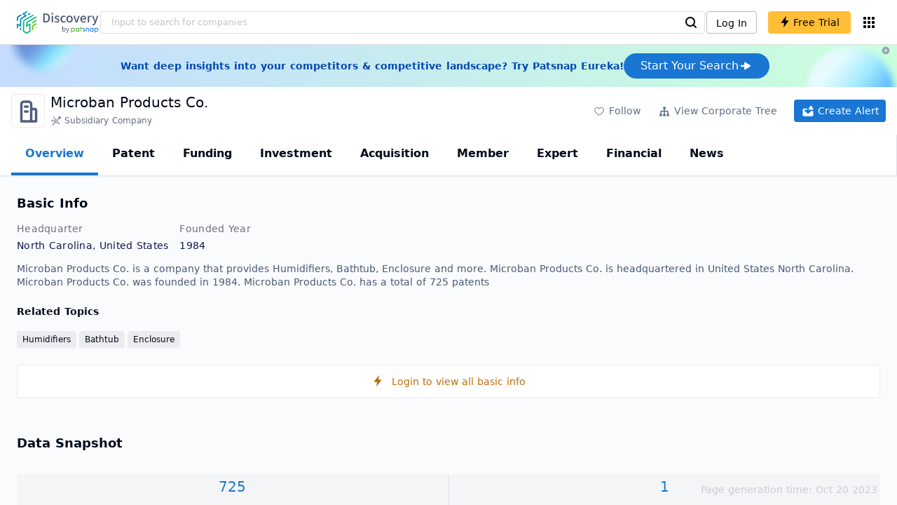

--- FILE ---
content_type: text/html; charset=utf-8
request_url: https://discovery.patsnap.com/company/microban-products/
body_size: 48558
content:
<!doctype html>
<html data-n-head-ssr lang="en" data-n-head="%7B%22lang%22:%7B%22ssr%22:%22en%22%7D%7D">
  <head >
    <title>Microban Products Co.:Company Profile &amp; Technical Research,Competitor Monitor,Market Trends - Discovery | PatSnap</title><meta data-n-head="ssr" charset="utf-8"><meta data-n-head="ssr" name="viewport" content="width=device-width, initial-scale=1, maximum-scale=1, minimum-scale=1, user-scalable=no"><meta data-n-head="ssr" name="format-detection" content="telephone=no"><meta data-n-head="ssr" name="google-site-verification" content="H2NsniMFz2l2jUJWjBcB7TvM75P4GDNpDbYbFpFDBiY"><meta data-n-head="ssr" name="ahrefs-site-verification" content="c37d1efe3b6dac1f05071fbc7f792c2703255e28b5a148b339f8ff9d615d2590"><meta data-n-head="ssr" name="yandex-verification" content="4dbc6c83c7f9731a"><meta data-n-head="ssr" charset="utf-8"><meta data-n-head="ssr" name="viewport" content="width=device-width, initial-scale=1"><meta data-n-head="ssr" data-hid="description" name="description" content="Discovery Company profile page for Microban Products Co. including technical research,competitor monitor,market trends,company profile&amp; stock symbol"><meta data-n-head="ssr" data-hid="keywords" name="keywords" content="Microban Products Co.,Technical research,Competitor monitor,Market trends,Company profile,discovery,PatSnap"><link data-n-head="ssr" rel="icon" type="image/x-icon" href="/company/favicon.png"><link data-n-head="ssr" rel="canonical" href="https://discovery.patsnap.com/company/microban-products/"><script data-n-head="ssr" type="text/javascript" charset="utf-8" defer>(function(w,d,s,l,i){w[l]=w[l]||[];w[l].push({'gtm.start':new Date().getTime(),event:'gtm.js'});var f=d.getElementsByTagName(s)[0],j=d.createElement(s),dl=l!='dataLayer'?'&l='+l:'';j.async=true;j.src='https://www.googletagmanager.com/gtm.js?id='+i+dl;f.parentNode.insertBefore(j,f);})(window,document,'script','dataLayer','GTM-WMWTK72');</script><script data-n-head="ssr" src="https://discovery-static.patsnap.com/seo/client/company/static/echart-5.3.3.min.js" type="text/javascript" charset="utf-8" defer></script><script data-n-head="ssr" type="application/ld+json">[{"@context":"https://schema.org","@type":"Organization","url":"https://discovery.patsnap.com/","logo":"https://discovery.patsnap.com/company/svg/logo.svg"},{"@context":"http://schema.org/","@type":"WebSite","name":"Discovery","url":"https://discovery.patsnap.com/","potentialAction":{"@type":"SearchAction","target":"https://discovery.patsnap.com/textsearch?q={search_term_string}","query-input":"required name=search_term_string"}},{"@context":"http://schema.org","@type":"BreadcrumbList","itemListElement":[{"@type":"ListItem","position":1,"name":"Discovery","item":"https://discovery.patsnap.com/"},{"@type":"ListItem","position":2,"name":"Humidifiers","item":"https://discovery.patsnap.com/company/topic-search/humidifiers/"}]},{"@context":"http://schema.org","@type":"BreadcrumbList","itemListElement":[{"@type":"ListItem","position":1,"name":"Discovery","item":"https://discovery.patsnap.com/"},{"@type":"ListItem","position":2,"name":"Humidifiers","item":"https://discovery.patsnap.com/company/topic-search/humidifiers/"},{"@type":"ListItem","position":3,"name":"Microban Products Co.","item":"https://discovery.patsnap.com/company/microban-products/"}]},{"@context":"http://schema.org/","@type":"WebPage","mainEntity":{"@type":"Corporation","name":"Microban Products Co.","legalName":"Microban Products Co.","image":"https://discovery-static.patsnap.com/seo/client/company/svg/company-placeholder.svg","logo":"https://discovery-static.patsnap.com/seo/client/company/svg/company-placeholder.svg","url":"https://discovery.patsnap.com/company/microban-products/","description":"Manufactures and markets bathtubs and shower enclosures, humidifiers, kitchen utensils, socks, and acrylic baths & spas","foundingDate":"1984","address":{"@type":"PostalAddress","addressRegion":"North Carolina","addressCountry":"United States"},"funder":[{"@type":"Organization","name":"Microban Products Co.","url":"https://discovery.patsnap.com/company/microban-products/"}]},"hasPart":{"@type":"WebPageElement","isAccessibleForFree":"False","cssSelector":".app-layout"}}]</script><script data-n-head="ssr" type="application/ld+json">{"@context":"http://schema.org/","@type":"FAQPage","mainEntity":[{"@type":"Question","name":"What technical fields has Microban Products Co. researched?","acceptedAnswer":{"@type":"Answer","text":"Microban Products Co. has researched the technical fields related to Humidifiers, Bathtub, Enclosure"}},{"@type":"Question","name":"What is Microban Products Co.'s total number of patents?","acceptedAnswer":{"@type":"Answer","text":"Microban Products Co. has 725 patents in total."}},{"@type":"Question","name":"What kind of company is Microban Products Co.?","acceptedAnswer":{"@type":"Answer","text":"Manufactures and markets bathtubs and shower enclosures, humidifiers, kitchen utensils, socks, and acrylic baths & spas ..."}},{"@type":"Question","name":"Where is Microban Products Co.'s headquarters?","acceptedAnswer":{"@type":"Answer","text":"Microban Products Co. is located in United States, North Carolina."}},{"@type":"Question","name":"Who are Microban Products Co. competitors?","acceptedAnswer":{"@type":"Answer","text":"Competitors of Microban Products Co. include Lloyds Pharmacy Ltd.; Reuseit, Inc."}}]}</script><link rel="preload" href="https://discovery-static.patsnap.com/seo/client/css/f622d4b.css" as="style"><link rel="prefetch" href="https://discovery-static.patsnap.com/seo/client/05720d7.js"><link rel="prefetch" href="https://discovery-static.patsnap.com/seo/client/07725ec.js"><link rel="prefetch" href="https://discovery-static.patsnap.com/seo/client/472f9b9.js"><link rel="prefetch" href="https://discovery-static.patsnap.com/seo/client/b820c77.js"><link rel="prefetch" href="https://discovery-static.patsnap.com/seo/client/d86fd0e.js"><link rel="prefetch" href="https://discovery-static.patsnap.com/seo/client/ea5ec37.js"><link rel="stylesheet" href="https://discovery-static.patsnap.com/seo/client/css/f622d4b.css">
  </head>
  <body >
    <div data-server-rendered="true" id="__nuxt"><!----><div id="__layout"><div class="app-layout"><!----><!----><div class="tw-hidden tw-w-5"><div class="g-google-login-button tw-relative" style="height:40px;width:100%;"><div class="tw-hidden"><div class="patsnap-loading loading-size-default" style="background-color:#fff;" data-v-2614556e><div class="patsnap-loading-wrap " data-v-2614556e><div class="patsnap-loading-bar" data-v-2614556e></div> <div class="patsnap-loading-bar" data-v-2614556e></div> <div class="patsnap-loading-bar" data-v-2614556e></div> <div class="patsnap-loading-bar" data-v-2614556e></div></div> <!----></div></div><div><div id="google_login_button-popup" style="padding-left:0px;"></div></div></div></div><div class="discovery-header"><div class="discovery-header__container"><div class="discovery-header__logo"><span class="patsnap-biz-header__logo"><a href="https://discovery.patsnap.com" title="Discovery"><img loading="lazy" src="https://discovery-static.patsnap.com/seo/client/company/svg/logo.svg" alt="Discovery|PatSnap logo" width="117" height="32"></a></span></div><div class=" tw-relative tw-hidden  min-lg:tw-block min-lg:tw-w-[70%]"><div autocompleteInfo=""><!----></div></div><div class="discovery-header__tool tw-flex tw-flex-row"><a href="https://account.patsnap.com/?from=discovery&amp;redirect_uri=https%3A%2F%2Fdiscovery.patsnap.com%2Fhome" target="_blank" rel="nofollow" title="Login In" class="discovery-header__tool-login"><span>Log In</span></a><div title="Join for free" class="g-free-trial__info-all tw-cursor-pointer  discovery-header__tool-join"><span class="g-free-trial__info-all-span  tw-block tw-font-medium"><i class="iconfont disc-shandian" style="font-size:16px;line-height:16px;"></i><span class=" tw-ml-1">Free Trial</span></span></div><div class="el-tooltip products-icon"></div></div></div><div class="air-banner tw-relative tw-flex tw-min-h-[60px] tw-w-full tw-items-center tw-sm:tw-min-h-[60px]"><div class="tw-mx-auto tw-flex tw-max-w-[1280px] tw-flex-row tw-items-center tw-gap-6 tw-px-4 tw-py-3 tw-md:tw-px-6"><div class="tw-flex tw-flex-1 tw-flex-row tw-items-center tw-font-bold tw-text-blue-100" style="color:#0247b0;"> Want deep insights into your competitors &amp; competitive landscape? Try Patsnap Eureka! </div><div title="Join for free" class="g-free-trial__info-all tw-cursor-pointer  discovery-header__tool-join !tw-w-auto !tw-h-auto" style="background:transparent;"><span class="g-free-trial__info-all-span  tw-block tw-font-medium"><button class="tw-flex tw-h-[36px] tw-flex-row tw-items-center tw-gap-2 tw-rounded-3xl tw-bg-blue-default tw-px-6 tw-py-2 tw-text-base tw-text-white">Start Your Search<svg width="20" height="20" viewBox="0 0 20 20" fill="none" xmlns="http://www.w3.org/2000/svg" class="h-5 w-5"><path d="M12.9141 8.75L12.9141 11.25L3.95531 11.25C3.38031 11.25 2.91406 10.7837 2.91406 10.2087L2.91406 9.79125C2.91406 9.65451 2.94099 9.51911 2.99332 9.39278C3.04565 9.26645 3.12235 9.15166 3.21904 9.05497C3.31573 8.95829 3.43051 8.88159 3.55684 8.82926C3.68317 8.77693 3.81857 8.75 3.95531 8.75L12.9141 8.75Z" fill="white"></path><path d="M9.50315 4.73001L16.4969 9.04251C16.6473 9.13514 16.7717 9.26451 16.8583 9.41846C16.945 9.57241 16.991 9.74587 16.9922 9.92252C16.9933 10.0992 16.9495 10.2732 16.8648 10.4282C16.7801 10.5833 16.6574 10.7142 16.5081 10.8088L9.5144 15.2375C9.3569 15.3374 9.17547 15.3931 8.98908 15.3988C8.80269 15.4046 8.61817 15.3602 8.4548 15.2703C8.29143 15.1804 8.15521 15.0482 8.06037 14.8876C7.96553 14.7271 7.91555 14.544 7.91565 14.3575L7.91565 5.61626C7.91546 5.43087 7.96478 5.24878 8.05851 5.08882C8.15223 4.92886 8.28697 4.79683 8.44879 4.70636C8.61062 4.61589 8.79366 4.57027 8.97902 4.57421C9.16437 4.57815 9.34531 4.6315 9.50315 4.72876L9.50315 4.73001Z" fill="white"></path></svg></button></span></div></div><div class="tw-absolute tw-h-6 tw-w-6 tw-cursor-pointer" style="right:0px;top:0px;"><i class="iconfont disc-clear" style="font-size:16px;color:#96a0af;line-height:16px;"></i></div></div></div><div class="tw-h-full tw-overflow-auto"><div class="company-index-container"><div class="company-main"><div id="company-profile-header" class="company-profile-header"><div class="tw-flex-shrink-0 tw-border-gray-40 tw-shadow"><div class="company-profile-card tw-py-2 tw-pl-4  tw-pr-1"><div class="company-profile-card__left"><div class="g-company-logo medium" style="width:48px;height:48px;"><div class="p-img border" style="width:48px;height:48px;border-radius:4px;display:table-cell;border:1px solid #ebecf0;"><img loading="lazy" src="https://discovery-static.patsnap.com/seo/client/company/svg/company-placeholder.svg" alt="Microban Products Co." width="40" height="40" class="company-profile-header__img"></div></div></div><div class="company-profile-card__right"><div class="company-profile-card__rt"><div class="company-profile-card__title"><div class="tw-text-black tw-text-xl tw-font-medium tw-flex-grow-0 tw-truncate tw-pr-5"><h1 title="Microban Products Co.">Microban Products Co.</h1></div><div class="company-profile-card__rb"><span size="small" company="" class="b-company-label"><span class="tw-inline-flex tw-items-center tw-mr-1"><svg width="16px" height="16px" name="#icon-subsidiary-company" size="16" class="g-svg"><use xlink:href="#icon-subsidiary-company"></use></svg><span class=" tw-ml-1 tw-inline-block">Subsidiary Company</span></span><span size="small" company="" class="b-company-label"></span></span></div></div></div></div><div class="company-profile-card__setting xs:tw-hidden"><div class="g-free-trial__info-all tw-cursor-pointer  company-profile-header__tool-btn"><span class="g-free-trial__info-all-span  tw-block tw-font-medium"><i class="iconfont disc-stroke tw-align-middle" style="font-size:20px;line-height:20px;"></i><span class="text-btn">Follow</span></span></div><div class="g-free-trial__info-all tw-cursor-pointer  company-profile-header__tool-btn"><span class="g-free-trial__info-all-span  tw-block tw-font-medium"><svg width="20px" height="20px" name="#icon-merger" size="20" class="g-svg"><use xlink:href="#icon-merger"></use></svg><span class="text-btn">View Corporate Tree</span></span></div><div class="g-free-trial__info-all tw-cursor-pointer  company-profile-header__tool-btn email-alert"><span class="g-free-trial__info-all-span  tw-block tw-font-medium"><svg width="20px" height="20px" name="#icon-email-alerts" size="20" color="#fff" class="g-svg" style="fill:#fff;"><use xlink:href="#icon-email-alerts"></use></svg><span class="text-btn">Create Alert</span></span></div></div></div></div></div><div class="g-drawer__menu"><div class="b-drawer-layout__menu b-drawer-layout__menu-top"><div><div class="b-drawer-menu-item b-drawer-menu-item--active"><a href="/company/microban-products/" aria-current="page" class="nuxt-link-exact-active nuxt-link-active b-drawer-menu-item__overview">Overview</a></div></div><div><div class="b-drawer-menu-item"><a href="/company/microban-products/patent/" rel="">Patent</a></div></div><div><div class="b-drawer-menu-item"><a href="/company/microban-products/funding/" rel="nofollow">Funding</a></div></div><div><div class="b-drawer-menu-item"><a href="/company/microban-products/investment/" rel="nofollow">Investment</a></div></div><div><div class="b-drawer-menu-item"><a href="/company/microban-products/acquisition/" rel="nofollow">Acquisition</a></div></div><div><div class="b-drawer-menu-item"><a href="/company/microban-products/member/" rel="nofollow">Member</a></div></div><div><div class="b-drawer-menu-item b-drawer-menu-item--disabled"><a href="/company/microban-products/expert/" rel="nofollow">Expert</a></div></div><div><div class="b-drawer-menu-item"><a href="/company/microban-products/financial/" rel="nofollow">Financial</a></div></div><div><div class="b-drawer-menu-item"><a href="/company/microban-products/news/" rel="nofollow">News</a></div></div></div></div><div class="company-main__content"><div class="company-main__content-info tw-h-full" style="background-color:#fafbfc;"><div class="company-main__contain"><div class="company-snapshot tw-flex-1"><div class="company-snapshot__info company-snapshot-infos tw-flex tw-flex-col company-snapshot__block"><div id="company-profile-basicInfo" class="company-snapshot-infos__section company-snapshot-infos__info"><div class="snapshot-info-section"><h2 class="snapshot-info-section__title company-h2">Basic Info</h2><div class="snapshot-info-section__bd"><div class="snapshot-info-section__row"><div class="snapshot-info-section__label snapshot-info-section-label">Headquarter</div><div class="snapshot-info-section__content">North Carolina, United States</div></div><div class="snapshot-info-section__row"><div class="snapshot-info-section__label snapshot-info-section-label">Founded Year</div><div class="snapshot-info-section__content">1984</div></div></div></div><div class="tw-mb-4 b-item-show-more snapshot-desc-section__desc">Microban Products Co. is a company that provides Humidifiers, Bathtub, Enclosure and more. Microban Products Co. is headquartered in United States North Carolina. Microban Products Co. was founded in 1984.  Microban Products Co. has a total of 725 patents </div><div class="tw-flex tw-flex-col tw-mt-2"><h2 class="tw-inline-block tw-text-sm company-h2" style="width:134px;">Related Topics</h2><div class="tw-flex-1 tw-mt-3"><a href="https://discovery.patsnap.com/company/topic-search/humidifiers/" target="_blank" title="Humidifiers" class="tw-text-blue-default hover:tw-underline  event-document-topic topic-item-link">Humidifiers</a><a href="https://discovery.patsnap.com/company/topic-search/bathtub/" target="_blank" title="Bathtub" class="tw-text-blue-default hover:tw-underline  event-document-topic topic-item-link">Bathtub</a><a href="https://discovery.patsnap.com/company/topic-search/enclosure/" target="_blank" title="Enclosure" class="tw-text-blue-default hover:tw-underline  event-document-topic topic-item-link">Enclosure</a></div></div></div><div title="Login to view all basic info" class="g-free-trial__info-all tw-cursor-pointer  company__info-login"><span class="g-free-trial__info-all-span  tw-block tw-font-medium"><i class="iconfont disc-shandian" style="font-size:16px;line-height:16px;"></i><span class=" tw-ml-3">Login to view all basic info</span></span></div></div><div id="company-profile-dataSnapshot" class="company-snapshot__data-snapshot company-snapshot__block"><div class="snapshot-data-section"><h2 class="snapshot-data-section__hd company-h2">Data Snapshot</h2><div class="data-snapshot-content tw-mt-4"><div class="data-snapshot-content-block"><div class="data-snapshot-content-block-number" style="color:#1976D2;"><a href="/company/microban-products/patent/" title="Patent">725</a></div><div class="data-snapshot-content-block-type">Patent</div></div><div class="data-snapshot-content-block"><div class="data-snapshot-content-block-number" style="color:#1976D2;"><a href="/company/microban-products/news/" title="News">1</a></div><div class="data-snapshot-content-block-type">News</div></div></div></div></div><div class="xs:tw-hidden"><div id="company-profile-innovationWordcloud" class="chart-container word-cloud company-snapshot__block" style="margin-top:40px;display:block;"><div class="chart-container-top"><div class="chart-container-top__title"><h2 class="chart-container-top__title-title">Innovation Word Cloud</h2><div class="chart-container-top__title-slot"></div></div><div class="chart-container-top__desc">A quick overview of tech portfolio with the top keywords and phrases extracted from patents of Microban Products Co.</div></div><div class="chart-container-others"></div><div class="chart-container-chart chart-container-chart__border" style="height:500px;background-color:#fff;padding:0;"><div class="tw-absolute tw-text-black innovation-matrix-content-left" style="top:20px;left:20px;"><div role="radiogroup" class="el-radio-group"><label role="radio" aria-checked="true" tabindex="0" class="el-radio is-checked"><span class="el-radio__input is-checked"><span class="el-radio__inner"></span><input type="radio" aria-hidden="true" tabindex="-1" autocomplete="off" value="overAll" checked="checked" class="el-radio__original"></span><span class="el-radio__label">Overall<!----></span></label><label role="radio" tabindex="-1" class="el-radio"><span class="el-radio__input"><span class="el-radio__inner"></span><input type="radio" aria-hidden="true" tabindex="-1" autocomplete="off" value="recent3years" class="el-radio__original"></span><span class="el-radio__label">Recent 3 years<!----></span></label></div></div><div chartFrom="detail" class="b-word-cloud"></div><div class="chart-container-download" style="display:block;"><div class="hover:tw-bg-gray-20 tw-p-1 tw-inline-flex tw-items-center tw-rounded tw-cursor-pointer tw-text-gray-400"><i class="iconfont disc-export" style="font-size:24px;line-height:24px;"></i><span>Download</span></div></div></div></div></div><div id="company-profile-highRelatedMarkets" class="chart-container related-markets company-snapshot__block" style="margin-top:40px;display:block;"><div class="chart-container-top"><div class="chart-container-top__title"><h2 class="chart-container-top__title-title">High Related Markets</h2><div class="chart-container-top__title-slot"></div></div><div class="chart-container-top__desc">	Mentioned companies in the market reports of major market categories and sectors by Microban Products Co.</div></div><div class="chart-container-others"></div><div class="chart-container-chart chart-container-chart__border related-markets-container" style="height:500px;background-color:#fff;padding:12px;"><div class="related-markets__table"><div class="el-table el-table--fit el-table--enable-row-hover el-table--enable-row-transition g-table"><div class="hidden-columns"><div></div><div></div><div></div><div></div></div><div class="el-table__header-wrapper"><table cellspacing="0" cellpadding="0" border="0" class="el-table__header" style="width:;"><colgroup></colgroup><thead><tr></tr></thead></table></div><div class="el-table__body-wrapper is-scrolling-none" style="height:;"><table cellspacing="0" cellpadding="0" border="0" class="el-table__body" style="width:;"><colgroup></colgroup><tbody><tr class="el-table__row"></tr><!----></tbody></table><!----><!----></div><!----><!----><!----><!----><div class="el-table__column-resize-proxy" style="display:none;"></div></div><div class=" tw-hidden"><div>Market Category<div><div><div class="g-free-trial__info-all tw-cursor-pointer "><span class="g-free-trial__info-all-span  tw-block tw-font-medium">Medical Devices</span></div></div></div></div><div>Market Segment<div><div><div class="g-free-trial__info-all tw-cursor-pointer "><span class="g-free-trial__info-all-span  tw-block tw-font-medium">-</span></div></div></div></div><div>Related Company<div><div class="related-markets__table-company"><div class="company-card"><div name="Lloyds Pharmacy Ltd." class="g-company-logo l-mini" style="display:;width:16px;height:16px;"><div class="p-img" style="width:16px;height:16px;border-radius:4px;display:table-cell;"><img loading="lazy" src="https://discovery-static.patsnap.com/seo/client/company/imgs/company-placeholder.svg" width="40" height="40"></div></div><div class="company-info"><div title="Lloyds Pharmacy Ltd." class="flex"><div class="flex-1"><div id="test_organization-card-item-title" class="company-info-title text-ellipsis"><div class="g-free-trial__info-all tw-cursor-pointer "><span class="g-free-trial__info-all-span  tw-block tw-font-medium"><span class="tw-mr-1 tw-font-normal"><span class="company-card-title-span text-ellipsis">Lloyds Pharmacy Ltd.</span></span><i class="iconfont disc-shandian" style="font-size:16px;color:#dc7c08;line-height:16px;"></i></span></div></div></div></div><div></div></div></div><div class="company-card"><div name="Reuseit, Inc." class="g-company-logo l-mini" style="display:;width:16px;height:16px;"><div class="p-img" style="width:16px;height:16px;border-radius:4px;display:table-cell;"><img loading="lazy" src="https://discovery-static.patsnap.com/seo/logo/organization/entity/master_entity_128/41c7/d668/f6a1/ccbe/0bd5/ee34/8cbc/7073/cf86d727b34fea4f.png" width="40" height="40"></div></div><div class="company-info"><div title="Reuseit, Inc." class="flex"><div class="flex-1"><div id="test_organization-card-item-title" class="company-info-title text-ellipsis"><div class="g-free-trial__info-all tw-cursor-pointer "><span class="g-free-trial__info-all-span  tw-block tw-font-medium"><span class="tw-mr-1 tw-font-normal"><span class="company-card-title-span text-ellipsis">Reuseit, Inc.</span></span><i class="iconfont disc-shandian" style="font-size:16px;color:#dc7c08;line-height:16px;"></i></span></div></div></div></div><div></div></div></div></div></div></div><div>Related Market Sectors<div><div class="related-markets__table-sector"><div class="g-free-trial__info-all tw-cursor-pointer "><span class="g-free-trial__info-all-span  tw-block tw-font-medium">Reusable Icepacks Market</span></div></div></div></div></div></div><div class="chart-container-download" style="display:none;"><div class="hover:tw-bg-gray-20 tw-p-1 tw-inline-flex tw-items-center tw-rounded tw-cursor-pointer tw-text-gray-400"><i class="iconfont disc-export" style="font-size:24px;line-height:24px;"></i><span>Download</span></div></div></div></div><div class="xs:tw-hidden"><div id="company-profile-innovationMatrix" class="chart-container innovation-matrix company-snapshot__block xs:tw-hidden" style="margin-top:40px;display:block;"><div class="chart-container-top"><div class="chart-container-top__title"><h2 class="chart-container-top__title-title">Innovation Matrix</h2><div class="chart-container-top__title-slot"></div></div><div class="chart-container-top__desc">visualizing technology portfolio of hot application areas and blank areas for Microban Products Co.</div></div><div class="chart-container-others"></div><div class="chart-container-chart chart-container-chart__border" style="height:572px;background-color:#fff;padding:12px;"><div class="innovation-matrix-content"><div class="innovation-matrix-content-top"><div class="innovation-matrix-content-left"><div role="radiogroup" class="el-radio-group"><label role="radio" aria-checked="true" tabindex="0" class="el-radio is-checked"><span class="el-radio__input is-checked"><span class="el-radio__inner"></span><input type="radio" aria-hidden="true" tabindex="-1" autocomplete="off" value="ALL" checked="checked" class="el-radio__original"></span><span class="el-radio__label">All Patents<!----></span></label><label role="radio" tabindex="-1" class="el-radio"><span class="el-radio__input"><span class="el-radio__inner"></span><input type="radio" aria-hidden="true" tabindex="-1" autocomplete="off" value="0" class="el-radio__original"></span><span class="el-radio__label">Active Patents<!----></span></label><label role="radio" tabindex="-1" class="el-radio"><span class="el-radio__input"><span class="el-radio__inner"></span><input type="radio" aria-hidden="true" tabindex="-1" autocomplete="off" value="1" class="el-radio__original"></span><span class="el-radio__label">Inactive Patents<!----></span></label><label role="radio" tabindex="-1" class="el-radio"><span class="el-radio__input"><span class="el-radio__inner"></span><input type="radio" aria-hidden="true" tabindex="-1" autocomplete="off" value="2" class="el-radio__original"></span><span class="el-radio__label">Pending Patents<!----></span></label></div><svg class="el-tooltip info-tooltip__svg tw-cursor-pointer"><use xlink:href="#disc-info"></use></svg></div><div class="innovation-matrix-content-right"><div class="innovation-matrix-content-right-time"><div class="innovation-matrix-content-right-time-label">Time Range: </div><div class="sort-select-multi innovation-matrix-content-right-time-sort"><div class="dropdown"><div class="dropdown-link">Overall<svg width="24px" height="24px" name="#icon-solid-trangle-down" size="24" class="g-svg"><use xlink:href="#icon-solid-trangle-down"></use></svg></div><div class="dropdown-menu" style="display:none;"><div title="Overall" class="selected dropdown-item"><span class="label">Overall</span></div><div className="related-company__login-btn tw-rounded" class="g-free-trial__info-all tw-cursor-pointer "><span class="g-free-trial__info-all-span  tw-block tw-font-medium"><div title="1 year" class="dropdown-item"><span class="label">1 year</span><i class="iconfont disc-shandian select-search__icon" style="font-size:16px;line-height:16px;"></i></div></span></div><div className="related-company__login-btn tw-rounded" class="g-free-trial__info-all tw-cursor-pointer "><span class="g-free-trial__info-all-span  tw-block tw-font-medium"><div title="3 year" class="dropdown-item"><span class="label">3 year</span><i class="iconfont disc-shandian select-search__icon" style="font-size:16px;line-height:16px;"></i></div></span></div><div className="related-company__login-btn tw-rounded" class="g-free-trial__info-all tw-cursor-pointer "><span class="g-free-trial__info-all-span  tw-block tw-font-medium"><div title="5 year" class="dropdown-item"><span class="label">5 year</span><i class="iconfont disc-shandian select-search__icon" style="font-size:16px;line-height:16px;"></i></div></span></div></div></div></div></div></div></div><div class="innovation-matrix-content-x"><div class="sort-select-multi innovation-matrix-content-x-sort"><div class="dropdown"><div class="dropdown-link">Application Domain L2<svg width="24px" height="24px" name="#icon-solid-trangle-down" size="24" class="g-svg"><use xlink:href="#icon-solid-trangle-down"></use></svg></div><div class="dropdown-menu" style="display:none;"><div title="Application Domain L2" class="selected dropdown-item"><span class="label">Application Domain L2</span></div><div className="related-company__login-btn tw-rounded" class="g-free-trial__info-all tw-cursor-pointer "><span class="g-free-trial__info-all-span  tw-block tw-font-medium"><div title="Application Domain L3" class="dropdown-item"><span class="label">Application Domain L3</span><i class="iconfont disc-shandian select-search__icon" style="font-size:16px;line-height:16px;"></i></div></span></div><div className="related-company__login-btn tw-rounded" class="g-free-trial__info-all tw-cursor-pointer "><span class="g-free-trial__info-all-span  tw-block tw-font-medium"><div title="Application Domain L4" class="dropdown-item"><span class="label">Application Domain L4</span><i class="iconfont disc-shandian select-search__icon" style="font-size:16px;line-height:16px;"></i></div></span></div><div className="related-company__login-btn tw-rounded" class="g-free-trial__info-all tw-cursor-pointer "><span class="g-free-trial__info-all-span  tw-block tw-font-medium"><div title="High-Tech Industry L1" class="dropdown-item"><span class="label">High-Tech Industry L1</span><i class="iconfont disc-shandian select-search__icon" style="font-size:16px;line-height:16px;"></i></div></span></div><div className="related-company__login-btn tw-rounded" class="g-free-trial__info-all tw-cursor-pointer "><span class="g-free-trial__info-all-span  tw-block tw-font-medium"><div title="High-Tech Industry L2" class="dropdown-item"><span class="label">High-Tech Industry L2</span><i class="iconfont disc-shandian select-search__icon" style="font-size:16px;line-height:16px;"></i></div></span></div><div className="related-company__login-btn tw-rounded" class="g-free-trial__info-all tw-cursor-pointer "><span class="g-free-trial__info-all-span  tw-block tw-font-medium"><div title="Tech Topic L2" class="dropdown-item"><span class="label">Tech Topic L2</span><i class="iconfont disc-shandian select-search__icon" style="font-size:16px;line-height:16px;"></i></div></span></div><div className="related-company__login-btn tw-rounded" class="g-free-trial__info-all tw-cursor-pointer "><span class="g-free-trial__info-all-span  tw-block tw-font-medium"><div title="Tech Topic L3" class="dropdown-item"><span class="label">Tech Topic L3</span><i class="iconfont disc-shandian select-search__icon" style="font-size:16px;line-height:16px;"></i></div></span></div><div className="related-company__login-btn tw-rounded" class="g-free-trial__info-all tw-cursor-pointer "><span class="g-free-trial__info-all-span  tw-block tw-font-medium"><div title="Timeline" class="dropdown-item"><span class="label">Timeline</span><i class="iconfont disc-shandian select-search__icon" style="font-size:16px;line-height:16px;"></i></div></span></div></div></div></div></div><div class="innovation-matrix-content-container"><div class="innovation-matrix-content-container-y" style="top:60px;"><div class="sort-select-multi innovation-matrix-content-container-y-sort"><div class="dropdown"><div class="dropdown-link">Tech Topic L2<svg width="24px" height="24px" name="#icon-solid-trangle-down" size="24" class="g-svg"><use xlink:href="#icon-solid-trangle-down"></use></svg></div><div class="dropdown-menu" style="display:none;"><div title="Tech Topic L2" class="selected dropdown-item"><span class="label">Tech Topic L2</span></div><div className="related-company__login-btn tw-rounded" class="g-free-trial__info-all tw-cursor-pointer "><span class="g-free-trial__info-all-span  tw-block tw-font-medium"><div title="Tech Topic L3" class="dropdown-item"><span class="label">Tech Topic L3</span><i class="iconfont disc-shandian select-search__icon" style="font-size:16px;line-height:16px;"></i></div></span></div><div className="related-company__login-btn tw-rounded" class="g-free-trial__info-all tw-cursor-pointer "><span class="g-free-trial__info-all-span  tw-block tw-font-medium"><div title="High-Tech Industry L1" class="dropdown-item"><span class="label">High-Tech Industry L1</span><i class="iconfont disc-shandian select-search__icon" style="font-size:16px;line-height:16px;"></i></div></span></div><div className="related-company__login-btn tw-rounded" class="g-free-trial__info-all tw-cursor-pointer "><span class="g-free-trial__info-all-span  tw-block tw-font-medium"><div title="High-Tech Industry L2" class="dropdown-item"><span class="label">High-Tech Industry L2</span><i class="iconfont disc-shandian select-search__icon" style="font-size:16px;line-height:16px;"></i></div></span></div><div className="related-company__login-btn tw-rounded" class="g-free-trial__info-all tw-cursor-pointer "><span class="g-free-trial__info-all-span  tw-block tw-font-medium"><div title="Application Domain L2" class="dropdown-item"><span class="label">Application Domain L2</span><i class="iconfont disc-shandian select-search__icon" style="font-size:16px;line-height:16px;"></i></div></span></div><div className="related-company__login-btn tw-rounded" class="g-free-trial__info-all tw-cursor-pointer "><span class="g-free-trial__info-all-span  tw-block tw-font-medium"><div title="Application Domain L3" class="dropdown-item"><span class="label">Application Domain L3</span><i class="iconfont disc-shandian select-search__icon" style="font-size:16px;line-height:16px;"></i></div></span></div><div className="related-company__login-btn tw-rounded" class="g-free-trial__info-all tw-cursor-pointer "><span class="g-free-trial__info-all-span  tw-block tw-font-medium"><div title="Application Domain L4" class="dropdown-item"><span class="label">Application Domain L4</span><i class="iconfont disc-shandian select-search__icon" style="font-size:16px;line-height:16px;"></i></div></span></div></div></div></div></div><div class="innovation-matrix-content-container-chart"></div></div></div><div class="chart-container-download" style="display:block;"><div class="hover:tw-bg-gray-20 tw-p-1 tw-inline-flex tw-items-center tw-rounded tw-cursor-pointer tw-text-gray-400"><i class="iconfont disc-export" style="font-size:24px;line-height:24px;"></i><span>Download</span></div></div></div></div></div><div id="company-profile-subsidiaryLists" class="chart-container subsidiary-lists company-snapshot__block" style="margin-top:40px;display:block;"><div class="chart-container-top"><div class="chart-container-top__title"><h2 class="chart-container-top__title-title">Subsidiary Lists</h2><div class="chart-container-top__title-slot"></div></div><div class="chart-container-top__desc">	Subsidiaries with patent applications for Microban Products Co.</div></div><div class="chart-container-others"></div><div class="chart-container-chart chart-container-chart__border subsidiary-lists-container" style="height:300px;background-color:#fff;padding:12px;"><div class="chart-container-empty" style="background-image:url('https://discovery-static.patsnap.com/seo/client/img/no_data_subsidiary.4689f3e.jpg');background-size:100% 100%;background-repeat:no-repeat;"><div class="g-new-free-trial"><div class="g-new-free-trial__title"><img src="https://discovery-static.patsnap.com/seo/client/img/new-free-trial.0e64be5.svg" alt="sample-data" width="40" height="32"><span class="g-new-free-trial__title-span">Sign up to view the full data</span></div><div class="g-free-trial__info-all tw-cursor-pointer  g-new-free-trial__free tw-rounded"><span class="g-free-trial__info-all-span  tw-block tw-font-medium"><i class="iconfont disc-shandian" style="font-size:16px;line-height:16px;"></i><span class=" tw-ml-1 tw-rounded">Free Trial Now</span></span></div></div></div><div class="chart-container-download" style="display:none;"><div class="hover:tw-bg-gray-20 tw-p-1 tw-inline-flex tw-items-center tw-rounded tw-cursor-pointer tw-text-gray-400"><i class="iconfont disc-export" style="font-size:24px;line-height:24px;"></i><span>Download</span></div></div></div></div><div class="company-question"><h2 class="company-question__title company-h2">Microban Products Co. Frequently Asked Questions</h2><div class=" tw-relative tw-mt-2"><div class=" tw-flex tw-flex-col" style="display:flex;"><div class="company-question__question"><span class="company-question__question-mark" style="background-color:#1976D2;"></span><h3 class="company-question__question-text">What technical fields has Microban Products Co. researched?</h3></div><span class="company-question__answer"><span><a href="https://discovery.patsnap.com/company/microban-products/" target="_blank" title="Microban Products Co." class="tw-text-blue-default hover:tw-underline company-question__answer-keywords">Microban Products Co.</a> has researched the technical fields related to<span class="company-question__answer-keywords"> <a href="https://discovery.patsnap.com/company/topic-search/humidifiers/" target="_blank" title="Humidifiers" class="tw-text-blue-default hover:tw-underline  event-document-topic topic-item-link">Humidifiers</a><a href="https://discovery.patsnap.com/company/topic-search/bathtub/" target="_blank" title="Bathtub" class="tw-text-blue-default hover:tw-underline  event-document-topic topic-item-link">Bathtub</a><a href="https://discovery.patsnap.com/company/topic-search/enclosure/" target="_blank" title="Enclosure" class="tw-text-blue-default hover:tw-underline  event-document-topic topic-item-link">Enclosure</a></span></span></span><span class="company-question__line"></span></div><div class=" tw-flex tw-flex-col" style="display:flex;"><div class="company-question__question"><span class="company-question__question-mark" style="background-color:#45A321;"></span><h3 class="company-question__question-text">What is Microban Products Co.'s total number of patents?</h3></div><span class="company-question__answer"><span><a href="https://discovery.patsnap.com/company/microban-products/" target="_blank" title="Microban Products Co." class="tw-text-blue-default hover:tw-underline company-question__answer-keywords">Microban Products Co.</a> has<span class="company-question__answer-keywords"> 725 </span>patents in total.</span></span><span class="company-question__line"></span></div><div class=" tw-flex tw-flex-col" style="display:flex;"><div class="company-question__question"><span class="company-question__question-mark" style="background-color:#914AED;"></span><h3 class="company-question__question-text">What kind of company is Microban Products Co.?</h3></div><span class="company-question__answer"><div><span>Manufactures and markets bathtubs and shower enclosures, humidifiers, kitchen utensils, socks, and acrylic baths &amp; spas...</span></div></span><span class="company-question__line"></span></div><div class=" tw-flex tw-flex-col" style="display:none;"><div class="company-question__question"><span class="company-question__question-mark" style="background-color:#1976D2;"></span><h3 class="company-question__question-text">Where is Microban Products Co.'s headquarters?</h3></div><span class="company-question__answer"><div><a href="https://discovery.patsnap.com/company/microban-products/" target="_blank" title="Microban Products Co." class="tw-text-blue-default hover:tw-underline company-question__answer-keywords">Microban Products Co.</a> is located in North Carolina, United States.</div></span><span class="company-question__line"></span></div><div class=" tw-flex tw-flex-col" style="display:none;"><div class="company-question__question"><span class="company-question__question-mark" style="background-color:#45A321;"></span><h3 class="company-question__question-text">Who are Microban Products Co. competitors?</h3></div><span class="company-question__answer"><div>Competitors of <a href="https://discovery.patsnap.com/company/microban-products/" target="_blank" title="Microban Products Co." class="tw-text-blue-default hover:tw-underline company-question__answer-keywords">Microban Products Co.</a> include <span class="company-question__answer-keywords"><a href="https://discovery.patsnap.com/company/lloyds-pharmacy-ltd/" target="_blank" title="Lloyds Pharmacy Ltd." class="tw-text-blue-default hover:tw-underline company-question__answer-keywords">Lloyds Pharmacy Ltd.</a> and <a href="https://discovery.patsnap.com/company/reuseit-inc/" target="_blank" title="Reuseit, Inc." class="tw-text-blue-default hover:tw-underline company-question__answer-keywords">Reuseit, Inc.</a>.</span></div></span><span class="company-question__line"></span></div></div><div class="company-question__show-all tw-cursor-pointer"><span>Show all question</span><span><i class="iconfont disc-more-db" style="font-size:16px;line-height:16px;"></i></span></div></div></div><div class="recommend-company"><div class="recommend-company__title"><h2 class="recommend-company__title-div company-h2">Related Companies</h2><div class=" tw-flex tw-flex-row tw-flex-wrap"><div class=" tw-flex tw-items-center tw-mr-3" style="width:236px;height:50px;margin-bottom:10px;"><span class="tw-inline-block tw-w-8 tw-truncate tw-rounded"><img loading="lazy" src="https://discovery-static.patsnap.com/seo/client/company/svg/company-placeholder.svg" alt="Ningbo Oulin Kitchen Utensils Co. Ltd." width="48" height="48"></span><div class=" tw-flex tw-flex-col tw-mx-2 tw-text-sm tw-truncate"><span class="tw-truncate"><a href="https://discovery.patsnap.com/company/ningbo-oulin-kitchen-utensils/" target="_blank" title="Ningbo Oulin Kitchen Utensils Co. Ltd." class="tw-text-blue-default hover:tw-underline  tw-mr-8 tw-whitespace-nowrap tw-mb-2 tw-text-black">Ningbo Oulin Kitchen Utensils Co. Ltd.</a></span><span class="recommend-company__origin">Zhejiang Sheng, China</span></div></div><div class=" tw-flex tw-items-center tw-mr-3" style="width:236px;height:50px;margin-bottom:10px;"><span class="tw-inline-block tw-w-8 tw-truncate tw-rounded"><img loading="lazy" src="https://discovery-static.patsnap.com/seo/client/company/svg/company-placeholder.svg" alt="Agape Srl" width="48" height="48"></span><div class=" tw-flex tw-flex-col tw-mx-2 tw-text-sm tw-truncate"><span class="tw-truncate"><a href="https://discovery.patsnap.com/company/agape/" target="_blank" title="Agape Srl" class="tw-text-blue-default hover:tw-underline  tw-mr-8 tw-whitespace-nowrap tw-mb-2 tw-text-black">Agape Srl</a></span><span class="recommend-company__origin">Mantova, Italy</span></div></div><div class=" tw-flex tw-items-center tw-mr-3" style="width:236px;height:50px;margin-bottom:10px;"><span class="tw-inline-block tw-w-8 tw-truncate tw-rounded"><img loading="lazy" src="https://discovery-static.patsnap.com/seo/logo/organization/entity/master_entity_128/29e4/b0fa/5425/53bb/5b14/a70c/2f15/b917/1494614f6a96eda5.png" alt="Channell Commercial Corp." width="48" height="48"></span><div class=" tw-flex tw-flex-col tw-mx-2 tw-text-sm tw-truncate"><span class="tw-truncate"><a href="https://discovery.patsnap.com/company/channell-commercial/" target="_blank" title="Channell Commercial Corp." class="tw-text-blue-default hover:tw-underline  tw-mr-8 tw-whitespace-nowrap tw-mb-2 tw-text-black">Channell Commercial Corp.</a></span><span class="recommend-company__origin">California, United States</span></div></div><div class=" tw-flex tw-items-center tw-mr-3" style="width:236px;height:50px;margin-bottom:10px;"><span class="tw-inline-block tw-w-8 tw-truncate tw-rounded"><img loading="lazy" src="https://discovery-static.patsnap.com/seo/client/company/svg/company-placeholder.svg" alt="Lakewood Engineering &amp; Manufacturing Co." width="48" height="48"></span><div class=" tw-flex tw-flex-col tw-mx-2 tw-text-sm tw-truncate"><span class="tw-truncate"><a href="https://discovery.patsnap.com/company/lakewood-eng--mfg/" target="_blank" title="Lakewood Engineering &amp; Manufacturing Co." class="tw-text-blue-default hover:tw-underline  tw-mr-8 tw-whitespace-nowrap tw-mb-2 tw-text-black">Lakewood Engineering &amp; Manufacturing Co.</a></span><span class="recommend-company__origin"></span></div></div><div class=" tw-flex tw-items-center tw-mr-3" style="width:236px;height:50px;margin-bottom:10px;"><span class="tw-inline-block tw-w-8 tw-truncate tw-rounded"><img loading="lazy" src="https://discovery-static.patsnap.com/seo/logo/organization/entity/organization/image/logo/228f/e92e/2b81/a0de/228fe92e2b81a0de.png" alt="Eldon Holding AB" width="48" height="48"></span><div class=" tw-flex tw-flex-col tw-mx-2 tw-text-sm tw-truncate"><span class="tw-truncate"><a href="https://discovery.patsnap.com/company/eldon-holding/" target="_blank" title="Eldon Holding AB" class="tw-text-blue-default hover:tw-underline  tw-mr-8 tw-whitespace-nowrap tw-mb-2 tw-text-black">Eldon Holding AB</a></span><span class="recommend-company__origin">Madrid, Spain</span></div></div><div class=" tw-flex tw-items-center tw-mr-3" style="width:236px;height:50px;margin-bottom:10px;"><span class="tw-inline-block tw-w-8 tw-truncate tw-rounded"><img loading="lazy" src="https://discovery-static.patsnap.com/seo/logo/organization/entity/master_entity_128/da3f/348c/31a4/b6ec/6765/b943/144c/7b93/4967cd78ce866485.jpeg" alt="BHP, Inc." width="48" height="48"></span><div class=" tw-flex tw-flex-col tw-mx-2 tw-text-sm tw-truncate"><span class="tw-truncate"><a href="https://discovery.patsnap.com/company/bhp/" target="_blank" title="BHP, Inc." class="tw-text-blue-default hover:tw-underline  tw-mr-8 tw-whitespace-nowrap tw-mb-2 tw-text-black">BHP, Inc.</a></span><span class="recommend-company__origin">Wisconsin, United States</span></div></div><div class=" tw-flex tw-items-center tw-mr-3" style="width:236px;height:50px;margin-bottom:10px;"><span class="tw-inline-block tw-w-8 tw-truncate tw-rounded"><img loading="lazy" src="https://discovery-static.patsnap.com/seo/client/company/svg/company-placeholder.svg" alt="Comefresh Electronic Industry Co. Ltd." width="48" height="48"></span><div class=" tw-flex tw-flex-col tw-mx-2 tw-text-sm tw-truncate"><span class="tw-truncate"><a href="https://discovery.patsnap.com/company/comefresh-electr-industry/" target="_blank" title="Comefresh Electronic Industry Co. Ltd." class="tw-text-blue-default hover:tw-underline  tw-mr-8 tw-whitespace-nowrap tw-mb-2 tw-text-black">Comefresh Electronic Industry Co. Ltd.</a></span><span class="recommend-company__origin"></span></div></div><div class=" tw-flex tw-items-center tw-mr-3" style="width:236px;height:50px;margin-bottom:10px;"><span class="tw-inline-block tw-w-8 tw-truncate tw-rounded"><img loading="lazy" src="https://discovery-static.patsnap.com/seo/logo/organization/entity/master_entity_128/56ca/ad1e/d635/8579/a325/9ccc/2b04/022e/6d4a5068027eabdc.png" alt="Zero Manufacturing, Inc." width="48" height="48"></span><div class=" tw-flex tw-flex-col tw-mx-2 tw-text-sm tw-truncate"><span class="tw-truncate"><a href="https://discovery.patsnap.com/company/zero-manufacturing/" target="_blank" title="Zero Manufacturing, Inc." class="tw-text-blue-default hover:tw-underline  tw-mr-8 tw-whitespace-nowrap tw-mb-2 tw-text-black">Zero Manufacturing, Inc.</a></span><span class="recommend-company__origin">Utah, United States</span></div></div><div class=" tw-flex tw-items-center tw-mr-3" style="width:236px;height:50px;margin-bottom:10px;"><span class="tw-inline-block tw-w-8 tw-truncate tw-rounded"><img loading="lazy" src="https://discovery-static.patsnap.com/seo/client/company/svg/company-placeholder.svg" alt="Villeroy &amp; Boch AG" width="48" height="48"></span><div class=" tw-flex tw-flex-col tw-mx-2 tw-text-sm tw-truncate"><span class="tw-truncate"><a href="https://discovery.patsnap.com/company/villeroy--boch/" target="_blank" title="Villeroy &amp; Boch AG" class="tw-text-blue-default hover:tw-underline  tw-mr-8 tw-whitespace-nowrap tw-mb-2 tw-text-black">Villeroy &amp; Boch AG</a></span><span class="recommend-company__origin">Saarland, Germany</span></div></div><div class=" tw-flex tw-items-center tw-mr-3" style="width:236px;height:50px;margin-bottom:10px;"><span class="tw-inline-block tw-w-8 tw-truncate tw-rounded"><img loading="lazy" src="https://discovery-static.patsnap.com/seo/client/company/svg/company-placeholder.svg" alt="Temcor, Inc." width="48" height="48"></span><div class=" tw-flex tw-flex-col tw-mx-2 tw-text-sm tw-truncate"><span class="tw-truncate"><a href="https://discovery.patsnap.com/company/temcor/" target="_blank" title="Temcor, Inc." class="tw-text-blue-default hover:tw-underline  tw-mr-8 tw-whitespace-nowrap tw-mb-2 tw-text-black">Temcor, Inc.</a></span><span class="recommend-company__origin">California, United States</span></div></div><div class=" tw-flex tw-items-center tw-mr-3" style="width:236px;height:50px;margin-bottom:10px;"><span class="tw-inline-block tw-w-8 tw-truncate tw-rounded"><img loading="lazy" src="https://discovery-static.patsnap.com/seo/client/company/svg/company-placeholder.svg" alt="Roadmaster USA Corp." width="48" height="48"></span><div class=" tw-flex tw-flex-col tw-mx-2 tw-text-sm tw-truncate"><span class="tw-truncate"><a href="https://discovery.patsnap.com/company/roadmaster-usa/" target="_blank" title="Roadmaster USA Corp." class="tw-text-blue-default hover:tw-underline  tw-mr-8 tw-whitespace-nowrap tw-mb-2 tw-text-black">Roadmaster USA Corp.</a></span><span class="recommend-company__origin">New Jersey, United States</span></div></div><div class=" tw-flex tw-items-center tw-mr-3" style="width:236px;height:50px;margin-bottom:10px;"><span class="tw-inline-block tw-w-8 tw-truncate tw-rounded"><img loading="lazy" src="https://discovery-static.patsnap.com/seo/logo/organization/entity/master_entity_128/86d2/82b8/38df/8e1c/b7fb/56f5/dd53/43e3/34cb7fb0b43a403c.png" alt="Perrin Manufacturing, Inc." width="48" height="48"></span><div class=" tw-flex tw-flex-col tw-mx-2 tw-text-sm tw-truncate"><span class="tw-truncate"><a href="https://discovery.patsnap.com/company/perrin-manufacturing/" target="_blank" title="Perrin Manufacturing, Inc." class="tw-text-blue-default hover:tw-underline  tw-mr-8 tw-whitespace-nowrap tw-mb-2 tw-text-black">Perrin Manufacturing, Inc.</a></span><span class="recommend-company__origin">Nebraska, United States</span></div></div></div><div title="Login to view all" class="g-free-trial__info-all tw-cursor-pointer  company__info-login tw-mt-0"><span class="g-free-trial__info-all-span  tw-block tw-font-medium"><i class="iconfont disc-shandian" style="font-size:16px;line-height:16px;"></i><span class=" tw-ml-3">Login to view all</span></span></div></div></div><div class="keywords-recommend"><div class="keywords-recommend__title"><h2 class="keywords-recommend__title-div company-h2">Hot Companies in Industries</h2><div class="keywords-recommend__info"><div class="tw-overflow-x-auto"><div class="g-tab__info-title"><div class="g-tab__info-title-text tw-truncate  tw-cursor-pointer g-tab__info-title-active">Popular</div><div class="g-tab__info-title-text tw-truncate  tw-cursor-pointer">Humidifiers</div><div class="g-tab__info-title-text tw-truncate  tw-cursor-pointer">Bathtub</div><div class="g-tab__info-title-text tw-truncate  tw-cursor-pointer">Enclosure</div></div></div><div><div class="keywords-recommend__info-content"><a href="https://discovery.patsnap.com/company/shopify-inc/" target="_blank" title="Shopify" class="tw-text-blue-default hover:tw-underline  tw-mr-8 tw-whitespace-nowrap tw-mb-6">Shopify</a><a href="https://discovery.patsnap.com/company/reddit/" target="_blank" title="Reddit" class="tw-text-blue-default hover:tw-underline  tw-mr-8 tw-whitespace-nowrap tw-mb-6">Reddit</a><a href="https://discovery.patsnap.com/company/tiktok-inc/" target="_blank" title="Tik tok" class="tw-text-blue-default hover:tw-underline  tw-mr-8 tw-whitespace-nowrap tw-mb-6">Tik tok</a><a href="https://discovery.patsnap.com/company/apple/" target="_blank" title="Apple" class="tw-text-blue-default hover:tw-underline  tw-mr-8 tw-whitespace-nowrap tw-mb-6">Apple</a><a href="https://discovery.patsnap.com/company/squarespace/" target="_blank" title="Squarespace" class="tw-text-blue-default hover:tw-underline  tw-mr-8 tw-whitespace-nowrap tw-mb-6">Squarespace</a><a href="https://discovery.patsnap.com/company/soundcloud/" target="_blank" title="Soundcloud" class="tw-text-blue-default hover:tw-underline  tw-mr-8 tw-whitespace-nowrap tw-mb-6">Soundcloud</a><a href="https://discovery.patsnap.com/company/a-medium/" target="_blank" title="Medium" class="tw-text-blue-default hover:tw-underline  tw-mr-8 tw-whitespace-nowrap tw-mb-6">Medium</a><a href="https://discovery.patsnap.com/company/parallels/" target="_blank" title="Parallels" class="tw-text-blue-default hover:tw-underline  tw-mr-8 tw-whitespace-nowrap tw-mb-6">Parallels</a><a href="https://discovery.patsnap.com/company/zoom-video-communications/" target="_blank" title="Zoom" class="tw-text-blue-default hover:tw-underline  tw-mr-8 tw-whitespace-nowrap tw-mb-6">Zoom</a><a href="https://discovery.patsnap.com/company/google/" target="_blank" title="Google" class="tw-text-blue-default hover:tw-underline  tw-mr-8 tw-whitespace-nowrap tw-mb-6">Google</a><a href="https://discovery.patsnap.com/company/godaddy/" target="_blank" title="Godaddy" class="tw-text-blue-default hover:tw-underline  tw-mr-8 tw-whitespace-nowrap tw-mb-6">Godaddy</a><a href="https://discovery.patsnap.com/company/microsoft/" target="_blank" title="Microsoft" class="tw-text-blue-default hover:tw-underline  tw-mr-8 tw-whitespace-nowrap tw-mb-6">Microsoft</a><a href="https://discovery.patsnap.com/company/forbes-media/" target="_blank" title="Forbes" class="tw-text-blue-default hover:tw-underline  tw-mr-8 tw-whitespace-nowrap tw-mb-6">Forbes</a><a href="https://discovery.patsnap.com/company/etsy/" target="_blank" title="Etsy" class="tw-text-blue-default hover:tw-underline  tw-mr-8 tw-whitespace-nowrap tw-mb-6">Etsy</a><a href="https://discovery.patsnap.com/company/huawei-technologies/" target="_blank" title="Huawei Technologies" class="tw-text-blue-default hover:tw-underline  tw-mr-8 tw-whitespace-nowrap tw-mb-6">Huawei Technologies</a><a href="https://discovery.patsnap.com/company/yandex/" target="_blank" title="Yandex" class="tw-text-blue-default hover:tw-underline  tw-mr-8 tw-whitespace-nowrap tw-mb-6">Yandex</a><a href="https://discovery.patsnap.com/company/amazon-com/" target="_blank" title="Amazon" class="tw-text-blue-default hover:tw-underline  tw-mr-8 tw-whitespace-nowrap tw-mb-6">Amazon</a><a href="https://discovery.patsnap.com/company/eventbrite/" target="_blank" title="Event brite" class="tw-text-blue-default hover:tw-underline  tw-mr-8 tw-whitespace-nowrap tw-mb-6">Event brite</a><a href="https://discovery.patsnap.com/company/dribbble-holdings/" target="_blank" title="Dribbble" class="tw-text-blue-default hover:tw-underline  tw-mr-8 tw-whitespace-nowrap tw-mb-6">Dribbble</a><a href="https://discovery.patsnap.com/company/hatena/" target="_blank" title="Hatena" class="tw-text-blue-default hover:tw-underline  tw-mr-8 tw-whitespace-nowrap tw-mb-6">Hatena</a><a href="https://discovery.patsnap.com/company/walmart/" target="_blank" title="Walmart" class="tw-text-blue-default hover:tw-underline  tw-mr-8 tw-whitespace-nowrap tw-mb-6">Walmart</a><a href="https://discovery.patsnap.com/company/wpengine/" target="_blank" title="WPengine" class="tw-text-blue-default hover:tw-underline  tw-mr-8 tw-whitespace-nowrap tw-mb-6">WPengine</a><a href="https://discovery.patsnap.com/company/uber-technologies/" target="_blank" title="Uber" class="tw-text-blue-default hover:tw-underline  tw-mr-8 tw-whitespace-nowrap tw-mb-6">Uber</a><a href="https://discovery.patsnap.com/company/splunk/" target="_blank" title="Splunk" class="tw-text-blue-default hover:tw-underline  tw-mr-8 tw-whitespace-nowrap tw-mb-6">Splunk</a><a href="https://discovery.patsnap.com/company/servicenow/" target="_blank" title="ServiceNow" class="tw-text-blue-default hover:tw-underline  tw-mr-8 tw-whitespace-nowrap tw-mb-6">ServiceNow</a><a href="https://discovery.patsnap.com/company/twilio/" target="_blank" title="Twilio" class="tw-text-blue-default hover:tw-underline  tw-mr-8 tw-whitespace-nowrap tw-mb-6">Twilio</a><a href="https://discovery.patsnap.com/company/hubspot/" target="_blank" title="HubSpot" class="tw-text-blue-default hover:tw-underline  tw-mr-8 tw-whitespace-nowrap tw-mb-6">HubSpot</a><a href="https://discovery.patsnap.com/company/mulesoft/" target="_blank" title="MuleSoft" class="tw-text-blue-default hover:tw-underline  tw-mr-8 tw-whitespace-nowrap tw-mb-6">MuleSoft</a><a href="https://discovery.patsnap.com/company/bloomberg/" target="_blank" title="Bloomberg" class="tw-text-blue-default hover:tw-underline  tw-mr-8 tw-whitespace-nowrap tw-mb-6">Bloomberg</a><a href="https://discovery.patsnap.com/company/cargill/" target="_blank" title="Cargill" class="tw-text-blue-default hover:tw-underline  tw-mr-8 tw-whitespace-nowrap tw-mb-6">Cargill</a></div><div class="tw-hidden"><a href="https://discovery.patsnap.com/company/mikuni/" target="_blank" title="Mikuni Corp." class="tw-text-blue-default hover:tw-underline  tw-mr-8 tw-whitespace-nowrap tw-mb-6">Mikuni Corp.</a><a href="https://discovery.patsnap.com/company/shenzhen-lianchuang-technology-group/" target="_blank" title="Shenzhen Lianchuang Technology group Co. Ltd." class="tw-text-blue-default hover:tw-underline  tw-mr-8 tw-whitespace-nowrap tw-mb-6">Shenzhen Lianchuang Technology group Co. Ltd.</a><a href="https://discovery.patsnap.com/company/nanjing-canatal-data-centre-environmental-tech/" target="_blank" title="Nanjing Canatal Data-Centre Environmental Tech Co., Ltd." class="tw-text-blue-default hover:tw-underline  tw-mr-8 tw-whitespace-nowrap tw-mb-6">Nanjing Canatal Data-Centre Environmental Tech Co., Ltd.</a><a href="https://discovery.patsnap.com/company/adams-manufacturing/" target="_blank" title="Adams Manufacturing Co." class="tw-text-blue-default hover:tw-underline  tw-mr-8 tw-whitespace-nowrap tw-mb-6">Adams Manufacturing Co.</a><a href="https://discovery.patsnap.com/company/nanjing-canatal-data/" target="_blank" title="Nanjing Canatal Data-Centre Environmental Tech Co., Ltd." class="tw-text-blue-default hover:tw-underline  tw-mr-8 tw-whitespace-nowrap tw-mb-6">Nanjing Canatal Data-Centre Environmental Tech Co., Ltd.</a><a href="https://discovery.patsnap.com/company/myung-sung/" target="_blank" title="Myung sung, Inc." class="tw-text-blue-default hover:tw-underline  tw-mr-8 tw-whitespace-nowrap tw-mb-6">Myung sung, Inc.</a><a href="https://discovery.patsnap.com/company/allied-healthcare-products/" target="_blank" title="Allied Healthcare Products, Inc." class="tw-text-blue-default hover:tw-underline  tw-mr-8 tw-whitespace-nowrap tw-mb-6">Allied Healthcare Products, Inc.</a><a href="https://discovery.patsnap.com/company/vornado-air/" target="_blank" title="Vornado Air LLC" class="tw-text-blue-default hover:tw-underline  tw-mr-8 tw-whitespace-nowrap tw-mb-6">Vornado Air LLC</a><a href="https://discovery.patsnap.com/company/comefresh-electronic-industry/" target="_blank" title="Comefresh Electronic Industry Co. Ltd." class="tw-text-blue-default hover:tw-underline  tw-mr-8 tw-whitespace-nowrap tw-mb-6">Comefresh Electronic Industry Co. Ltd.</a><a href="https://discovery.patsnap.com/company/beijing-yadu-sci--tech/" target="_blank" title="Beijing Yadu Science &amp; Technology Co., Ltd." class="tw-text-blue-default hover:tw-underline  tw-mr-8 tw-whitespace-nowrap tw-mb-6">Beijing Yadu Science &amp; Technology Co., Ltd.</a><a href="https://discovery.patsnap.com/company/beijing-yadu-science-technology/" target="_blank" title="Beijing Yadu Science &amp; Technology Co., Ltd." class="tw-text-blue-default hover:tw-underline  tw-mr-8 tw-whitespace-nowrap tw-mb-6">Beijing Yadu Science &amp; Technology Co., Ltd.</a><a href="https://discovery.patsnap.com/company/comefresh-electr-industry/" target="_blank" title="Comefresh Electronic Industry Co. Ltd." class="tw-text-blue-default hover:tw-underline  tw-mr-8 tw-whitespace-nowrap tw-mb-6">Comefresh Electronic Industry Co. Ltd.</a><a href="https://discovery.patsnap.com/company/cuckoo-homesys/" target="_blank" title="Cuckoo Homesys Co., Ltd." class="tw-text-blue-default hover:tw-underline  tw-mr-8 tw-whitespace-nowrap tw-mb-6">Cuckoo Homesys Co., Ltd.</a><a href="https://discovery.patsnap.com/company/roki/" target="_blank" title="Roki KK" class="tw-text-blue-default hover:tw-underline  tw-mr-8 tw-whitespace-nowrap tw-mb-6">Roki KK</a><a href="https://discovery.patsnap.com/company/rival-manufacturing/" target="_blank" title="Rival Manufacturing Co." class="tw-text-blue-default hover:tw-underline  tw-mr-8 tw-whitespace-nowrap tw-mb-6">Rival Manufacturing Co.</a><a href="https://discovery.patsnap.com/company/revent-international/" target="_blank" title="Revent International AB" class="tw-text-blue-default hover:tw-underline  tw-mr-8 tw-whitespace-nowrap tw-mb-6">Revent International AB</a><a href="https://discovery.patsnap.com/company/hamilton-medical/" target="_blank" title="Hamilton Medical AG" class="tw-text-blue-default hover:tw-underline  tw-mr-8 tw-whitespace-nowrap tw-mb-6">Hamilton Medical AG</a><a href="https://discovery.patsnap.com/company/carel-industries/" target="_blank" title="Carel Industries SpA" class="tw-text-blue-default hover:tw-underline  tw-mr-8 tw-whitespace-nowrap tw-mb-6">Carel Industries SpA</a><a href="https://discovery.patsnap.com/company/fc-liquidating/" target="_blank" title="FC Liquidating, Inc." class="tw-text-blue-default hover:tw-underline  tw-mr-8 tw-whitespace-nowrap tw-mb-6">FC Liquidating, Inc.</a><a href="https://discovery.patsnap.com/company/klingenburg/" target="_blank" title="Klingenburg GmbH" class="tw-text-blue-default hover:tw-underline  tw-mr-8 tw-whitespace-nowrap tw-mb-6">Klingenburg GmbH</a><a href="https://discovery.patsnap.com/company/eiken-industries/" target="_blank" title="Eiken Industries Co., Ltd." class="tw-text-blue-default hover:tw-underline  tw-mr-8 tw-whitespace-nowrap tw-mb-6">Eiken Industries Co., Ltd.</a><a href="https://discovery.patsnap.com/company/the-holmes-group/" target="_blank" title="The Holmes Group, Inc." class="tw-text-blue-default hover:tw-underline  tw-mr-8 tw-whitespace-nowrap tw-mb-6">The Holmes Group, Inc.</a><a href="https://discovery.patsnap.com/company/rasirc/" target="_blank" title="RASIRC, Inc." class="tw-text-blue-default hover:tw-underline  tw-mr-8 tw-whitespace-nowrap tw-mb-6">RASIRC, Inc.</a><a href="https://discovery.patsnap.com/company/condair-a/" target="_blank" title="Condair A/S" class="tw-text-blue-default hover:tw-underline  tw-mr-8 tw-whitespace-nowrap tw-mb-6">Condair A/S</a><a href="https://discovery.patsnap.com/company/skuttle/" target="_blank" title="Skuttle Mfg Co." class="tw-text-blue-default hover:tw-underline  tw-mr-8 tw-whitespace-nowrap tw-mb-6">Skuttle Mfg Co.</a><a href="https://discovery.patsnap.com/company/carnes/" target="_blank" title="Carnes Co., Inc." class="tw-text-blue-default hover:tw-underline  tw-mr-8 tw-whitespace-nowrap tw-mb-6">Carnes Co., Inc.</a><a href="https://discovery.patsnap.com/company/ferro-techniek/" target="_blank" title="Ferro Techniek BV" class="tw-text-blue-default hover:tw-underline  tw-mr-8 tw-whitespace-nowrap tw-mb-6">Ferro Techniek BV</a><a href="https://discovery.patsnap.com/company/perma-pure/" target="_blank" title="Perma Pure LLC" class="tw-text-blue-default hover:tw-underline  tw-mr-8 tw-whitespace-nowrap tw-mb-6">Perma Pure LLC</a><a href="https://discovery.patsnap.com/company/lotte-himart/" target="_blank" title="LOTTE Himart Co., Ltd." class="tw-text-blue-default hover:tw-underline  tw-mr-8 tw-whitespace-nowrap tw-mb-6">LOTTE Himart Co., Ltd.</a><a href="https://discovery.patsnap.com/company/olimpia-splendid/" target="_blank" title="Olimpia Splendid SpA" class="tw-text-blue-default hover:tw-underline  tw-mr-8 tw-whitespace-nowrap tw-mb-6">Olimpia Splendid SpA</a></div><div class="tw-hidden"><a href="https://discovery.patsnap.com/company/toto/" target="_blank" title="TOTO Ltd." class="tw-text-blue-default hover:tw-underline  tw-mr-8 tw-whitespace-nowrap tw-mb-6">TOTO Ltd.</a><a href="https://discovery.patsnap.com/company/kohler/" target="_blank" title="Kohler Co." class="tw-text-blue-default hover:tw-underline  tw-mr-8 tw-whitespace-nowrap tw-mb-6">Kohler Co.</a><a href="https://discovery.patsnap.com/company/delta-faucet/" target="_blank" title="Delta Faucet Co." class="tw-text-blue-default hover:tw-underline  tw-mr-8 tw-whitespace-nowrap tw-mb-6">Delta Faucet Co.</a><a href="https://discovery.patsnap.com/company/grohe/" target="_blank" title="Grohe AG" class="tw-text-blue-default hover:tw-underline  tw-mr-8 tw-whitespace-nowrap tw-mb-6">Grohe AG</a><a href="https://discovery.patsnap.com/company/geberit-international/" target="_blank" title="Geberit International AG" class="tw-text-blue-default hover:tw-underline  tw-mr-8 tw-whitespace-nowrap tw-mb-6">Geberit International AG</a><a href="https://discovery.patsnap.com/company/target-brands/" target="_blank" title="Target Brands, Inc." class="tw-text-blue-default hover:tw-underline  tw-mr-8 tw-whitespace-nowrap tw-mb-6">Target Brands, Inc.</a><a href="https://discovery.patsnap.com/company/villeroy--boch/" target="_blank" title="Villeroy &amp; Boch AG" class="tw-text-blue-default hover:tw-underline  tw-mr-8 tw-whitespace-nowrap tw-mb-6">Villeroy &amp; Boch AG</a><a href="https://discovery.patsnap.com/company/xiamen-r--t-plumbing-technology/" target="_blank" title="Xiamen R &amp; T Plumbing Technology Co., Ltd." class="tw-text-blue-default hover:tw-underline  tw-mr-8 tw-whitespace-nowrap tw-mb-6">Xiamen R &amp; T Plumbing Technology Co., Ltd.</a><a href="https://discovery.patsnap.com/company/geberit/" target="_blank" title="Geberit AG" class="tw-text-blue-default hover:tw-underline  tw-mr-8 tw-whitespace-nowrap tw-mb-6">Geberit AG</a><a href="https://discovery.patsnap.com/company/globe-union-industrial/" target="_blank" title="Globe Union Industrial Corp." class="tw-text-blue-default hover:tw-underline  tw-mr-8 tw-whitespace-nowrap tw-mb-6">Globe Union Industrial Corp.</a><a href="https://discovery.patsnap.com/company/sloan-valve/" target="_blank" title="Sloan Valve Co." class="tw-text-blue-default hover:tw-underline  tw-mr-8 tw-whitespace-nowrap tw-mb-6">Sloan Valve Co.</a><a href="https://discovery.patsnap.com/company/lixil/" target="_blank" title="LIXIL Corp." class="tw-text-blue-default hover:tw-underline  tw-mr-8 tw-whitespace-nowrap tw-mb-6">LIXIL Corp.</a><a href="https://discovery.patsnap.com/company/water-pik/" target="_blank" title="Water Pik, Inc." class="tw-text-blue-default hover:tw-underline  tw-mr-8 tw-whitespace-nowrap tw-mb-6">Water Pik, Inc.</a><a href="https://discovery.patsnap.com/company/moen/" target="_blank" title="Moen, Inc." class="tw-text-blue-default hover:tw-underline  tw-mr-8 tw-whitespace-nowrap tw-mb-6">Moen, Inc.</a><a href="https://discovery.patsnap.com/company/cia-roca-radiadores/" target="_blank" title="Cia Roca Radiadores SA" class="tw-text-blue-default hover:tw-underline  tw-mr-8 tw-whitespace-nowrap tw-mb-6">Cia Roca Radiadores SA</a><a href="https://discovery.patsnap.com/company/hewi-heinrich-wilke/" target="_blank" title="Hewi Heinrich Wilke GmbH" class="tw-text-blue-default hover:tw-underline  tw-mr-8 tw-whitespace-nowrap tw-mb-6">Hewi Heinrich Wilke GmbH</a><a href="https://discovery.patsnap.com/company/roca-sanitario/" target="_blank" title="Roca Sanitario SA" class="tw-text-blue-default hover:tw-underline  tw-mr-8 tw-whitespace-nowrap tw-mb-6">Roca Sanitario SA</a><a href="https://discovery.patsnap.com/company/hocheng/" target="_blank" title="Hocheng Corp." class="tw-text-blue-default hover:tw-underline  tw-mr-8 tw-whitespace-nowrap tw-mb-6">Hocheng Corp.</a><a href="https://discovery.patsnap.com/company/ideal-standard-international/" target="_blank" title="Ideal Standard International NV" class="tw-text-blue-default hover:tw-underline  tw-mr-8 tw-whitespace-nowrap tw-mb-6">Ideal Standard International NV</a><a href="https://discovery.patsnap.com/company/duravit/" target="_blank" title="Duravit AG" class="tw-text-blue-default hover:tw-underline  tw-mr-8 tw-whitespace-nowrap tw-mb-6">Duravit AG</a><a href="https://discovery.patsnap.com/company/ningbo-oulin-kitchen-utensils/" target="_blank" title="Ningbo Oulin Kitchen Utensils Co. Ltd." class="tw-text-blue-default hover:tw-underline  tw-mr-8 tw-whitespace-nowrap tw-mb-6">Ningbo Oulin Kitchen Utensils Co. Ltd.</a><a href="https://discovery.patsnap.com/company/watkins-manufacturing/" target="_blank" title="Watkins Manufacturing Corp." class="tw-text-blue-default hover:tw-underline  tw-mr-8 tw-whitespace-nowrap tw-mb-6">Watkins Manufacturing Corp.</a><a href="https://discovery.patsnap.com/company/zurn-water-solutions/" target="_blank" title="Zurn Water Solutions Corp." class="tw-text-blue-default hover:tw-underline  tw-mr-8 tw-whitespace-nowrap tw-mb-6">Zurn Water Solutions Corp.</a><a href="https://discovery.patsnap.com/company/franz-kaldewei/" target="_blank" title="Franz Kaldewei GmbH &amp; Co. KG" class="tw-text-blue-default hover:tw-underline  tw-mr-8 tw-whitespace-nowrap tw-mb-6">Franz Kaldewei GmbH &amp; Co. KG</a><a href="https://discovery.patsnap.com/company/zurn-industries/" target="_blank" title="Zurn Industries LLC" class="tw-text-blue-default hover:tw-underline  tw-mr-8 tw-whitespace-nowrap tw-mb-6">Zurn Industries LLC</a><a href="https://discovery.patsnap.com/company/bobrick-washroom-equipment/" target="_blank" title="Bobrick Washroom Equipment, Inc." class="tw-text-blue-default hover:tw-underline  tw-mr-8 tw-whitespace-nowrap tw-mb-6">Bobrick Washroom Equipment, Inc.</a><a href="https://discovery.patsnap.com/company/d-o-home-collection-group/" target="_blank" title="D &amp; O Home Collection Group Co., Ltd." class="tw-text-blue-default hover:tw-underline  tw-mr-8 tw-whitespace-nowrap tw-mb-6">D &amp; O Home Collection Group Co., Ltd.</a><a href="https://discovery.patsnap.com/company/fluidmaster/" target="_blank" title="Fluidmaster, Inc." class="tw-text-blue-default hover:tw-underline  tw-mr-8 tw-whitespace-nowrap tw-mb-6">Fluidmaster, Inc.</a><a href="https://discovery.patsnap.com/company/jacuzzi/" target="_blank" title="Jacuzzi, Inc." class="tw-text-blue-default hover:tw-underline  tw-mr-8 tw-whitespace-nowrap tw-mb-6">Jacuzzi, Inc.</a><a href="https://discovery.patsnap.com/company/wcm-industries/" target="_blank" title="WCM Industries, Inc." class="tw-text-blue-default hover:tw-underline  tw-mr-8 tw-whitespace-nowrap tw-mb-6">WCM Industries, Inc.</a></div><div class="tw-hidden"><a href="https://discovery.patsnap.com/company/xiamen-solex-high-tech/" target="_blank" title="Xiamen Solex High-Tech Industries Co. Ltd." class="tw-text-blue-default hover:tw-underline  tw-mr-8 tw-whitespace-nowrap tw-mb-6">Xiamen Solex High-Tech Industries Co. Ltd.</a><a href="https://discovery.patsnap.com/company/hocheng/" target="_blank" title="Hocheng Corp." class="tw-text-blue-default hover:tw-underline  tw-mr-8 tw-whitespace-nowrap tw-mb-6">Hocheng Corp.</a><a href="https://discovery.patsnap.com/company/ideal-standard-international/" target="_blank" title="Ideal Standard International NV" class="tw-text-blue-default hover:tw-underline  tw-mr-8 tw-whitespace-nowrap tw-mb-6">Ideal Standard International NV</a><a href="https://discovery.patsnap.com/company/behavior-tech-computer/" target="_blank" title="Behavior Tech Computer Corp." class="tw-text-blue-default hover:tw-underline  tw-mr-8 tw-whitespace-nowrap tw-mb-6">Behavior Tech Computer Corp.</a><a href="https://discovery.patsnap.com/company/industrie-ilpea/" target="_blank" title="Industrie Ilpea SpA" class="tw-text-blue-default hover:tw-underline  tw-mr-8 tw-whitespace-nowrap tw-mb-6">Industrie Ilpea SpA</a><a href="https://discovery.patsnap.com/company/deepblue-tech-shanghai/" target="_blank" title="DeepBlue Technology (Shanghai) Co., Ltd." class="tw-text-blue-default hover:tw-underline  tw-mr-8 tw-whitespace-nowrap tw-mb-6">DeepBlue Technology (Shanghai) Co., Ltd.</a><a href="https://discovery.patsnap.com/company/deepblue-technology-shanghai/" target="_blank" title="DeepBlue Technology (Shanghai) Co., Ltd." class="tw-text-blue-default hover:tw-underline  tw-mr-8 tw-whitespace-nowrap tw-mb-6">DeepBlue Technology (Shanghai) Co., Ltd.</a><a href="https://discovery.patsnap.com/company/erni-production/" target="_blank" title="ERNI Production GmbH &amp; Co. KG" class="tw-text-blue-default hover:tw-underline  tw-mr-8 tw-whitespace-nowrap tw-mb-6">ERNI Production GmbH &amp; Co. KG</a><a href="https://discovery.patsnap.com/company/channell-commercial/" target="_blank" title="Channell Commercial Corp." class="tw-text-blue-default hover:tw-underline  tw-mr-8 tw-whitespace-nowrap tw-mb-6">Channell Commercial Corp.</a><a href="https://discovery.patsnap.com/company/d-o-home-collection-group/" target="_blank" title="D &amp; O Home Collection Group Co., Ltd." class="tw-text-blue-default hover:tw-underline  tw-mr-8 tw-whitespace-nowrap tw-mb-6">D &amp; O Home Collection Group Co., Ltd.</a><a href="https://discovery.patsnap.com/company/jacuzzi/" target="_blank" title="Jacuzzi, Inc." class="tw-text-blue-default hover:tw-underline  tw-mr-8 tw-whitespace-nowrap tw-mb-6">Jacuzzi, Inc.</a><a href="https://discovery.patsnap.com/company/jacuzzi-europe/" target="_blank" title="Jacuzzi Europe SpA" class="tw-text-blue-default hover:tw-underline  tw-mr-8 tw-whitespace-nowrap tw-mb-6">Jacuzzi Europe SpA</a><a href="https://discovery.patsnap.com/company/huppe/" target="_blank" title="HÜPPE GmbH" class="tw-text-blue-default hover:tw-underline  tw-mr-8 tw-whitespace-nowrap tw-mb-6">HÜPPE GmbH</a><a href="https://discovery.patsnap.com/company/smartant-telecom/" target="_blank" title="SmartAnt Telecom Co., Ltd." class="tw-text-blue-default hover:tw-underline  tw-mr-8 tw-whitespace-nowrap tw-mb-6">SmartAnt Telecom Co., Ltd.</a><a href="https://discovery.patsnap.com/company/pfannenberg/" target="_blank" title="Pfannenberg GmbH" class="tw-text-blue-default hover:tw-underline  tw-mr-8 tw-whitespace-nowrap tw-mb-6">Pfannenberg GmbH</a><a href="https://discovery.patsnap.com/company/lowe-fletcher-international/" target="_blank" title="Lowe &amp; Fletcher International Ltd." class="tw-text-blue-default hover:tw-underline  tw-mr-8 tw-whitespace-nowrap tw-mb-6">Lowe &amp; Fletcher International Ltd.</a><a href="https://discovery.patsnap.com/company/hoffman-enclosures/" target="_blank" title="Hoffman Enclosures, Inc." class="tw-text-blue-default hover:tw-underline  tw-mr-8 tw-whitespace-nowrap tw-mb-6">Hoffman Enclosures, Inc.</a><a href="https://discovery.patsnap.com/company/trimark-corp/" target="_blank" title="TriMark Corp." class="tw-text-blue-default hover:tw-underline  tw-mr-8 tw-whitespace-nowrap tw-mb-6">TriMark Corp.</a><a href="https://discovery.patsnap.com/company/trimark/" target="_blank" title="TriMark Corp." class="tw-text-blue-default hover:tw-underline  tw-mr-8 tw-whitespace-nowrap tw-mb-6">TriMark Corp.</a><a href="https://discovery.patsnap.com/company/the-peelle/" target="_blank" title="The Peelle Co. Ltd." class="tw-text-blue-default hover:tw-underline  tw-mr-8 tw-whitespace-nowrap tw-mb-6">The Peelle Co. Ltd.</a><a href="https://discovery.patsnap.com/company/matheson-tri-gas/" target="_blank" title="Matheson Tri-Gas, Inc." class="tw-text-blue-default hover:tw-underline  tw-mr-8 tw-whitespace-nowrap tw-mb-6">Matheson Tri-Gas, Inc.</a><a href="https://discovery.patsnap.com/company/national-manufacturing/" target="_blank" title="National Manufacturing Co., Inc." class="tw-text-blue-default hover:tw-underline  tw-mr-8 tw-whitespace-nowrap tw-mb-6">National Manufacturing Co., Inc.</a><a href="https://discovery.patsnap.com/company/changjiang--jinggong-steel-building-group/" target="_blank" title="Changjiang &amp; Jinggong Steel Building (Group) Co., Ltd." class="tw-text-blue-default hover:tw-underline  tw-mr-8 tw-whitespace-nowrap tw-mb-6">Changjiang &amp; Jinggong Steel Building (Group) Co., Ltd.</a><a href="https://discovery.patsnap.com/company/shenzhen-hifuture-info/" target="_blank" title="Shenzhen Hifuture Information Technology Co., Ltd." class="tw-text-blue-default hover:tw-underline  tw-mr-8 tw-whitespace-nowrap tw-mb-6">Shenzhen Hifuture Information Technology Co., Ltd.</a><a href="https://discovery.patsnap.com/company/bernstein/" target="_blank" title="Bernstein AG" class="tw-text-blue-default hover:tw-underline  tw-mr-8 tw-whitespace-nowrap tw-mb-6">Bernstein AG</a><a href="https://discovery.patsnap.com/company/hierros-y-aplanaciones/" target="_blank" title="Hierros y Aplanaciones SA" class="tw-text-blue-default hover:tw-underline  tw-mr-8 tw-whitespace-nowrap tw-mb-6">Hierros y Aplanaciones SA</a><a href="https://discovery.patsnap.com/company/thermaco/" target="_blank" title="Thermaco Ltd." class="tw-text-blue-default hover:tw-underline  tw-mr-8 tw-whitespace-nowrap tw-mb-6">Thermaco Ltd.</a><a href="https://discovery.patsnap.com/company/flir-commercial-sys-us/" target="_blank" title="FLIR Commercial Systems, Inc." class="tw-text-blue-default hover:tw-underline  tw-mr-8 tw-whitespace-nowrap tw-mb-6">FLIR Commercial Systems, Inc.</a><a href="https://discovery.patsnap.com/company/teledyne-flir-commercial-systems/" target="_blank" title="Teledyne FLIR Commercial Systems, Inc." class="tw-text-blue-default hover:tw-underline  tw-mr-8 tw-whitespace-nowrap tw-mb-6">Teledyne FLIR Commercial Systems, Inc.</a><a href="https://discovery.patsnap.com/company/palazzoli/" target="_blank" title="Palazzoli SpA" class="tw-text-blue-default hover:tw-underline  tw-mr-8 tw-whitespace-nowrap tw-mb-6">Palazzoli SpA</a></div></div><div title="View more" class="g-free-trial__info-all tw-cursor-pointer  keywords-recommend__info-login"><span class="g-free-trial__info-all-span  tw-block tw-font-medium"><i class="iconfont disc-shandian" style="font-size:16px;line-height:16px;"></i><span class=" tw-ml-3">View more</span></span></div></div></div></div><div><div class="recommend-viewed recommend-viewed "><div class="recommend-viewed__title"><h2 class="recommend-viewed__title-div">People also Viewed</h2><div class="recommend-viewed__info tw-p-2"><div class="recommend-viewed__info-content tw-m-0"><a href="https://discovery.patsnap.com/company/chicago-dryer/" title="Chicago Dryer competitors" target="_blank" class="tw-text-blue-default hover:tw-underline tw-mr-4 tw-whitespace-nowrap tw-mb-2">Chicago Dryer competitors</a><a href="https://discovery.patsnap.com/company/siemens/patent/" title="Siemens ?sterreich patents" target="_blank" class="tw-text-blue-default hover:tw-underline tw-mr-4 tw-whitespace-nowrap tw-mb-2">Siemens ?sterreich patents</a><a href="https://discovery.patsnap.com/company/guangdong-u-drive-intelligenttech/patent/" title="Guangdong U-drive Intelligenttech patents" target="_blank" class="tw-text-blue-default hover:tw-underline tw-mr-4 tw-whitespace-nowrap tw-mb-2">Guangdong U-drive Intelligenttech patents</a><a href="https://discovery.patsnap.com/company/jlb/" title="JLB competitors" target="_blank" class="tw-text-blue-default hover:tw-underline tw-mr-4 tw-whitespace-nowrap tw-mb-2">JLB competitors</a><a href="https://discovery.patsnap.com/company/jiangsu-big-well-micro-fiber-manufacturing/" title="Jiangsu Big Well Micro Fiber Manufacturing" target="_blank" class="tw-text-blue-default hover:tw-underline tw-mr-4 tw-whitespace-nowrap tw-mb-2">Jiangsu Big Well Micro Fiber Manufacturing</a><a href="https://discovery.patsnap.com/company/danfoss-power-solutions/" title="Danfoss Power Solutions" target="_blank" class="tw-text-blue-default hover:tw-underline tw-mr-4 tw-whitespace-nowrap tw-mb-2">Danfoss Power Solutions</a><a href="https://discovery.patsnap.com/company/geox/" title="Geox competitors" target="_blank" class="tw-text-blue-default hover:tw-underline tw-mr-4 tw-whitespace-nowrap tw-mb-2">Geox competitors</a><a href="https://discovery.patsnap.com/company/cooler-master/" title="Cooler Master company profile" target="_blank" class="tw-text-blue-default hover:tw-underline tw-mr-4 tw-whitespace-nowrap tw-mb-2">Cooler Master company profile</a><a href="https://discovery.patsnap.com/company/jiangxi-zhengbo-industrial/patent/" title="Jiangxi Zhengbo Industrial patents" target="_blank" class="tw-text-blue-default hover:tw-underline tw-mr-4 tw-whitespace-nowrap tw-mb-2">Jiangxi Zhengbo Industrial patents</a><a href="https://discovery.patsnap.com/company/wuhan-elite-biotechnology/" title="Wuhan Elite Biotechnology company profile" target="_blank" class="tw-text-blue-default hover:tw-underline tw-mr-4 tw-whitespace-nowrap tw-mb-2">Wuhan Elite Biotechnology company profile</a><a href="https://discovery.patsnap.com/company/mayo-elevator/" title="Mayo Elevator company profile" target="_blank" class="tw-text-blue-default hover:tw-underline tw-mr-4 tw-whitespace-nowrap tw-mb-2">Mayo Elevator company profile</a><a href="https://discovery.patsnap.com/company/paygo-energy/" title="Paygo Energy" target="_blank" class="tw-text-blue-default hover:tw-underline tw-mr-4 tw-whitespace-nowrap tw-mb-2">Paygo Energy</a><a href="https://discovery.patsnap.com/company/oxy-usa/" title="OXY USA competitors" target="_blank" class="tw-text-blue-default hover:tw-underline tw-mr-4 tw-whitespace-nowrap tw-mb-2">OXY USA competitors</a><a href="https://discovery.patsnap.com/company/guoshan-stone-enterprise/" title="Guoshan Stone Enterprise company profile" target="_blank" class="tw-text-blue-default hover:tw-underline tw-mr-4 tw-whitespace-nowrap tw-mb-2">Guoshan Stone Enterprise company profile</a><a href="https://discovery.patsnap.com/company/raychem/" title="Raychem company profile" target="_blank" class="tw-text-blue-default hover:tw-underline tw-mr-4 tw-whitespace-nowrap tw-mb-2">Raychem company profile</a><a href="https://discovery.patsnap.com/company/huzhou-global-xinyifeng-environmental-protection-technology/" title="Huzhou Global Xinyifeng Environmental Protection Technology competitors" target="_blank" class="tw-text-blue-default hover:tw-underline tw-mr-4 tw-whitespace-nowrap tw-mb-2">Huzhou Global Xinyifeng Environmental Protection Technology competitors</a><a href="https://discovery.patsnap.com/company/shandong-longtai-oil-equipment/" title="Shandong Longtai Oil Equipment" target="_blank" class="tw-text-blue-default hover:tw-underline tw-mr-4 tw-whitespace-nowrap tw-mb-2">Shandong Longtai Oil Equipment</a><a href="https://discovery.patsnap.com/company/zhuhai-huada-haohong-chemical/patent/" title="Zhuhai Huada Haohong Chemical patents" target="_blank" class="tw-text-blue-default hover:tw-underline tw-mr-4 tw-whitespace-nowrap tw-mb-2">Zhuhai Huada Haohong Chemical patents</a><a href="https://discovery.patsnap.com/company/haiyan-edsen-special-cable/patent/" title="Haiyan Edsen Special Cable patents" target="_blank" class="tw-text-blue-default hover:tw-underline tw-mr-4 tw-whitespace-nowrap tw-mb-2">Haiyan Edsen Special Cable patents</a><a href="https://discovery.patsnap.com/company/songtai-technology/" title="Songtai Technology competitors" target="_blank" class="tw-text-blue-default hover:tw-underline tw-mr-4 tw-whitespace-nowrap tw-mb-2">Songtai Technology competitors</a><a href="https://discovery.patsnap.com/company/blount/" title="Blount" target="_blank" class="tw-text-blue-default hover:tw-underline tw-mr-4 tw-whitespace-nowrap tw-mb-2">Blount</a><a href="https://discovery.patsnap.com/company/yangtze-river-water-conservancy-commission-yangtze-river-academy-of-sciences/patent/" title="Yangtze River Water Conservancy Commission Yangtze River Academy of Sciences patents" target="_blank" class="tw-text-blue-default hover:tw-underline tw-mr-4 tw-whitespace-nowrap tw-mb-2">Yangtze River Water Conservancy Commission Yangtze River Academy of Sciences patents</a><a href="https://discovery.patsnap.com/company/changchun-nikkei-railway-vehicle-equipment/" title="Changchun Nikkei Railway Vehicle Equipment company profile" target="_blank" class="tw-text-blue-default hover:tw-underline tw-mr-4 tw-whitespace-nowrap tw-mb-2">Changchun Nikkei Railway Vehicle Equipment company profile</a><a href="https://discovery.patsnap.com/company/hunan-jiafeng-food/" title="Hunan Jiafeng Food competitors" target="_blank" class="tw-text-blue-default hover:tw-underline tw-mr-4 tw-whitespace-nowrap tw-mb-2">Hunan Jiafeng Food competitors</a><a href="https://discovery.patsnap.com/company/zhenjiang-baosu-polymer-materials/patent/" title="Zhenjiang Baosu Polymer Materials patents" target="_blank" class="tw-text-blue-default hover:tw-underline tw-mr-4 tw-whitespace-nowrap tw-mb-2">Zhenjiang Baosu Polymer Materials patents</a><a href="https://discovery.patsnap.com/company/shanghai-polaris-biology/" title="Shanghai Polaris Biology" target="_blank" class="tw-text-blue-default hover:tw-underline tw-mr-4 tw-whitespace-nowrap tw-mb-2">Shanghai Polaris Biology</a><a href="https://discovery.patsnap.com/company/beijing-beifang-jichuang-technology-trade/" title="Beijing Beifang Jichuang Technology &amp; Trade company profile" target="_blank" class="tw-text-blue-default hover:tw-underline tw-mr-4 tw-whitespace-nowrap tw-mb-2">Beijing Beifang Jichuang Technology &amp; Trade company profile</a><a href="https://discovery.patsnap.com/company/shanghai-university-of-chinese-medicine/patent/" title="Shanghai University of Chinese Medicine patents" target="_blank" class="tw-text-blue-default hover:tw-underline tw-mr-4 tw-whitespace-nowrap tw-mb-2">Shanghai University of Chinese Medicine patents</a><a href="https://discovery.patsnap.com/company/anhui-zhongqing-housing-industry-development/patent/" title="Anhui Zhongqing Housing Industry Development patents" target="_blank" class="tw-text-blue-default hover:tw-underline tw-mr-4 tw-whitespace-nowrap tw-mb-2">Anhui Zhongqing Housing Industry Development patents</a><a href="https://discovery.patsnap.com/company/ireader-technology/" title="iReader Technology" target="_blank" class="tw-text-blue-default hover:tw-underline tw-mr-4 tw-whitespace-nowrap tw-mb-2">iReader Technology</a></div></div></div></div></div><div class="company-advertising tw-my-5 tw-overflow-hidden"><div class=" tw-relative"><div loading="lazy" class="company-advertising__banner-1" style="background-image:url(https://discovery-static.patsnap.com/seo/client/company/imgs/companys/banner-1-bg-1.png);"><div class="company-advertising__banner-text"><div class=" tw-flex tw-flex-wrap tw-items-center"><span class=" tw-text-4xl xs:tw-text-[20px] tw-mr-3">Free Competitive Analysis!</span><div class="g-free-trial__info-all tw-cursor-pointer  company-advertising__btn-login"><span class="g-free-trial__info-all-span  tw-block tw-font-medium"><i class="iconfont disc-shandian" style="font-size:16px;line-height:16px;"></i><span>Get Access</span></span></div></div><span>Sign up to get free competitive intelligence for millions of companies!</span></div><img loading="lazy" src="https://discovery-static.patsnap.com/seo/client/company/imgs/companys/banner-1-bg2.webp" alt="Readay To Try PatSnap" width="580" height="128" class="company-advertising__banner-1-img xs:tw-hidden tw-float-right"></div></div></div></div><div class="footer-info"><div class="footer-info__contain"><div class=" tw-flex tw-flex-row tw-flex-wrap"><div class="footer-info__about-us"><h3 class="footer-info__about-us__title">Who we serve</h3><div class="footer-info__about-us__desc"><span class="footer-info__about-us__desc-text">R&amp;D Decision Makers</span><span class="footer-info__about-us__desc-text">New Product Innovation Leader</span><span class="footer-info__about-us__desc-text">Technology Research Analysts</span><span class="footer-info__about-us__desc-text">Business Development Professionals</span></div></div><div class="footer-info__about-us"><h3 class="footer-info__about-us__title">Why Discovery</h3><div class="footer-info__about-us__desc"><span class="footer-info__about-us__desc-text">Technology Intelligence Data Foundation</span><span class="footer-info__about-us__desc-text">AI-powered Competitive Intelligence Radar</span><span class="footer-info__about-us__desc-text">Technology Classification and Company Innovation Indicators</span></div></div><div class="footer-info__about-us"><h3 class="footer-info__about-us__title">Social media</h3><div class="tw-flex tw-items-center tw-gap-6 tw-mt-3"><a href="https://www.facebook.com/PatSnapLS/" rel="nofollow noopener" target="_blank"><svg width="1.2em" height="1.2em" fill="currentColor" viewBox="0 0 24 25" class="cursor-pointer hover:text-seo-blue-500"><path d="M12.8192 24.4102H1.32462C0.592836 24.4102 0 23.817 0 23.0855V1.73476C0 1.00308 0.592929 0.410156 1.32462 0.410156H22.6755C23.407 0.410156 24 1.00308 24 1.73476V23.0855C24 23.817 23.4069 24.4102 22.6755 24.4102H16.5597V15.116H19.6793L20.1464 11.4939H16.5597V9.18148C16.5597 8.1328 16.8509 7.41816 18.3546 7.41816L20.2727 7.41732V4.1777C19.9409 4.13356 18.8024 4.03494 17.4778 4.03494C14.7124 4.03494 12.8192 5.72292 12.8192 8.82276V11.4939H9.69156V15.116H12.8192V24.4102Z"></path></svg></a><a href="https://www.linkedin.com/company/patsnapls/mycompany/?viewAsMember=true" rel="nofollow noopener" target="_blank"><svg width="1.2em" height="1.2em" fill="currentColor" viewBox="0 0 24 25" class="cursor-pointer hover:text-seo-blue-500"><path fill-rule="evenodd" clip-rule="evenodd" d="M3 0.410156H21C22.6569 0.410156 24 1.7533 24 3.41016V21.4102C24 23.067 22.6569 24.4102 21 24.4102H3C1.34315 24.4102 0 23.067 0 21.4102V3.41016C0 1.7533 1.34315 0.410156 3 0.410156ZM6.9 9.41016H3V21.4102H6.9V9.41016ZM6.9 5.35948C6.8775 4.25295 6.14718 3.41016 4.96125 3.41016C3.77532 3.41016 3 4.25295 3 5.35948C3 6.44309 3.7524 7.31016 4.91625 7.31016H4.9384C6.14718 7.31016 6.9 6.44309 6.9 5.35948ZM21 15.3471C21 11.2957 19.0608 9.41016 16.4742 9.41016C14.3873 9.41016 13.4529 10.6904 12.9312 11.5885V9.41016H9C9.05181 10.6478 9 21.4102 9 21.4102H12.9312V15.5438C12.9312 15.1496 12.9567 14.7564 13.0607 14.4741C13.3447 13.6866 13.9916 12.8712 15.0775 12.8712C16.5005 12.8712 17.0693 14.0807 17.0693 15.8532V21.4098H20.9998L21 15.3471Z"></path></svg></a><a href="https://twitter.com/patsnapls?s=21" rel="nofollow noopener" target="_blank"><svg width="1.2em" height="1.2em" fill="currentColor" viewBox="0 0 24 22" class="cursor-pointer hover:text-seo-blue-500"><path d="M24 2.89618C23.1182 3.31785 22.1687 3.60301 21.1727 3.73042C22.1898 3.07516 22.9702 2.03616 23.3379 0.798455C22.3856 1.40517 21.3333 1.84656 20.2092 2.08318C19.3133 1.05328 18.0328 0.410156 16.6156 0.410156C13.8982 0.410156 11.6936 2.78394 11.6936 5.71135C11.6936 6.12695 11.7359 6.53042 11.8204 6.91872C7.72812 6.69726 4.10072 4.58892 1.67072 1.37787C1.2467 2.16357 1.0044 3.07516 1.0044 4.04591C1.0044 5.88426 1.87357 7.50723 3.19493 8.45826C2.38915 8.43248 1.62846 8.1913 0.96355 7.79694V7.86216C0.96355 10.4316 2.66103 12.5748 4.91495 13.0602C4.5022 13.1846 4.06691 13.2468 3.61754 13.2468C3.30058 13.2468 2.99067 13.2149 2.69061 13.1527C3.31749 15.258 5.13471 16.7915 7.29002 16.8325C5.60521 18.2552 3.48089 19.1031 1.17485 19.1031C0.777602 19.1031 0.384575 19.0788 0 19.0303C2.17926 20.5319 4.76845 21.4102 7.54781 21.4102C16.6057 21.4102 21.5573 13.3332 21.5573 6.32717C21.5573 6.09661 21.5531 5.86606 21.5446 5.64006C22.5068 4.89228 23.3421 3.95945 24 2.89618Z"></path></svg></a><a href="https://www.youtube.com/@SynapsebyPatSnap" rel="nofollow noopener" target="_blank"><svg width="1.2em" height="1.2em" fill="currentColor" viewBox="0 0 24 17" class="cursor-pointer hover:text-seo-blue-500"><path d="M23.4991 2.62768C23.2232 1.59375 22.4089 0.779464 21.3777 0.503572C19.5054 1.02179e-07 12 0 12 0C12 0 4.49464 -1.02179e-07 2.62232 0.500893C1.58839 0.776786 0.776786 1.59107 0.500893 2.625C-1.02179e-07 4.5 0 8.41071 0 8.41071C0 8.41071 -1.02179e-07 12.3214 0.500893 14.1938C0.776786 15.2277 1.59107 16.042 2.62232 16.3179C4.49464 16.8214 12 16.8214 12 16.8214C12 16.8214 19.5054 16.8214 21.3777 16.3179C22.4116 16.042 23.2232 15.2277 23.4991 14.1938C24 12.3214 24 8.41071 24 8.41071C24 8.41071 24 4.5 23.4991 2.62768ZM9.61607 12V4.82143L15.8304 8.38393L9.61607 12Z"></path></svg></a></div></div><div class="footer-info__about-us"><h3 class="footer-info__about-us__title">Try Discovery</h3><div class="footer-info__about-us__desc"><div title="Join for free" class="g-free-trial__info-all tw-cursor-pointer  footer-info__tool-join"><span class="g-free-trial__info-all-span  tw-block tw-font-medium"><i class="iconfont disc-shandian" style="font-size:16px;line-height:16px;"></i><span class=" tw-ml-1">Free Trial</span></span></div></div></div></div><div class="footer-info__other-link footer-info__product tw-flex-col"><div class="tw-text-white tw-mr-2">PatSnap group products</div><div class="tw-flex tw-gap-10 tw-mt-3"><a href="https://discovery.patsnap.com" rel="nofollow noopener"><svg width="1.2em" height="1.2em" viewBox="0 0 88 24" fill="currentColor" data-v-e76be087="" class="tw-fill-grey-400 hover:tw-fill-white tw-h-6 tw-w-20"><path fill-rule="evenodd" clip-rule="evenodd" d="M.659 10.522a.65.65 0 0 1-.654-.647L0 7.594c0-1.01.543-1.944 1.421-2.445l2.517-1.457a.657.657 0 0 1 .894.233.646.646 0 0 1-.232.886L2.077 6.27c-.475.27-.77.775-.77 1.322v2.281a.65.65 0 0 1-.652.649M12.276 4.128a.652.652 0 0 1-.632-.82.645.645 0 0 1 .304-.392l1.643-.939a.656.656 0 0 1 .892.238.646.646 0 0 1-.239.885l-1.646.942a.662.662 0 0 1-.325.086M17.039 20.262a.651.651 0 0 1-.654-.647l-.006-2.768a2.82 2.82 0 0 1 1.42-2.447l2.42-1.38a.657.657 0 0 1 .892.238.645.645 0 0 1-.24.885l-2.418 1.382c-.474.27-.767.774-.767 1.32l.006 2.768a.652.652 0 0 1-.653.649ZM21.118 17.717a.6.6 0 1 1-1.2.016.6.6 0 0 1 1.2-.016ZM3.973 20.233a.65.65 0 0 1-.653-.648v-1.457a.65.65 0 0 1 .652-.648.65.65 0 0 1 .653.648v1.459a.65.65 0 0 1-.652.646ZM.676 18.377a.651.651 0 0 1-.655-.647l-.007-3.806c-.001-.232.124-.447.326-.562a.66.66 0 0 1 .653 0l2.323 1.325v-5.2c0-1.011.543-1.945 1.422-2.446l3.9-2.259-2.3-1.325a.646.646 0 0 1 0-1.122l3.94-2.249a.658.658 0 0 1 .893.24.646.646 0 0 1-.241.884L7.967 2.9l2.293 1.32a.646.646 0 0 1 0 1.12L5.395 8.161c-.476.27-.77.775-.771 1.322v6.323a.647.647 0 0 1-.326.561.66.66 0 0 1-.653 0l-2.32-1.323v2.684a.65.65 0 0 1-.652.65M16.725 12.92a.653.653 0 0 1-.632-.816.645.645 0 0 1 .304-.393l3.826-2.186a.655.655 0 0 1 .892.237.645.645 0 0 1-.24.885l-3.825 2.187a.646.646 0 0 1-.325.087Z"></path><path fill-rule="evenodd" clip-rule="evenodd" d="M10.622 24a.681.681 0 0 1-.18-.024l-.081-.023a.67.67 0 0 1-.143-.06l-3.235-1.815a.647.647 0 0 1-.331-.563L6.63 11.38a2.818 2.818 0 0 1 1.422-2.445l8.855-5.062a.657.657 0 0 1 .892.238.645.645 0 0 1-.24.885l-8.855 5.061c-.474.271-.767.775-.767 1.32l.02 9.76 2.64 1.482 2.686-1.536-.012-6.065-2.34 1.337a.656.656 0 0 1-.98-.56v-2.523a2.82 2.82 0 0 1 1.42-2.446l8.857-5.06a.655.655 0 0 1 .887.236.645.645 0 0 1-.24.885l-8.855 5.061c-.474.271-.767.775-.767 1.32v1.4l2.34-1.338a.659.659 0 0 1 .652 0 .651.651 0 0 1 .328.561l.015 7.56a.647.647 0 0 1-.327.561l-3.318 1.9a.657.657 0 0 1-.325.087"></path><path d="M28.291 2.42h2.483c2.939 0 4.616 1.637 4.616 4.757 0 3.12-1.677 4.823-4.537 4.823h-2.562V2.42Zm2.379 8.346c2.055 0 3.159-1.209 3.159-3.589s-1.1-3.523-3.159-3.523h-.87v7.112h.87Zm6.4-8.152a.858.858 0 0 1 .923-.885.869.869 0 0 1 .937.885.87.87 0 0 1-.937.9.86.86 0 0 1-.927-.9h.004Zm.182 2.236h1.5V12h-1.5V4.85Zm2.977 6.332.7-.963c.56.5 1.277.79 2.028.82.857 0 1.26-.417 1.26-.963 0-.65-.805-.935-1.572-1.235-.962-.363-2.015-.87-2.015-2.08 0-1.209.962-2.093 2.548-2.093.845.011 1.66.31 2.314.845l-.7.924a2.666 2.666 0 0 0-1.592-.625c-.793 0-1.157.39-1.157.884 0 .611.7.845 1.48 1.131 1 .377 2.108.82 2.108 2.171 0 1.2-.95 2.171-2.717 2.171a4.433 4.433 0 0 1-2.69-.987h.005Zm6.487-2.757a3.509 3.509 0 0 1 3.536-3.757 3.07 3.07 0 0 1 2.093.82l-.741.974a1.868 1.868 0 0 0-1.278-.562c-1.21 0-2.067 1.014-2.067 2.522 0 1.508.832 2.522 2.015 2.522a2.449 2.449 0 0 0 1.56-.65l.624.988c-.643.567-1.47.88-2.327.884-1.937.003-3.42-1.36-3.42-3.74h.005Zm6.383 0a3.387 3.387 0 1 1 6.734 0 3.386 3.386 0 1 1-6.734 0Zm5.2 0c0-1.508-.7-2.522-1.833-2.522s-1.82 1.014-1.82 2.522c0 1.508.7 2.522 1.82 2.522s1.834-1 1.834-2.522h-.001Zm2.245-3.575h1.534L63.3 8.7c.208.7.416 1.43.624 2.132h.053c.208-.7.428-1.43.624-2.132l1.22-3.85h1.457L64.808 12h-1.73l-2.534-7.15Zm7.462 3.575a3.475 3.475 0 0 1 3.263-3.757c1.9 0 2.925 1.365 2.925 3.38 0 .258-.027.515-.078.767h-4.641A2.159 2.159 0 0 0 71.685 11a3.028 3.028 0 0 0 1.7-.533l.52.95a4.338 4.338 0 0 1-2.418.753 3.44 3.44 0 0 1-3.481-3.745Zm4.889-.65c0-1.222-.56-1.937-1.6-1.937a1.935 1.935 0 0 0-1.833 1.937h3.433Zm2.962-2.925h1.223l.12 1.287h.039a2.473 2.473 0 0 1 2.029-1.469c.276-.011.552.042.805.156l-.272 1.3c-.23-.08-.472-.12-.715-.117-.585 0-1.287.4-1.73 1.534v4.46h-1.5V4.85Zm5.032 10 .286-1.17c.168.057.343.09.52.1.78 0 1.235-.572 1.5-1.339l.143-.494L80.5 4.85h1.534l1.325 3.68c.209.636.43 1.351.65 2.014h.066c.181-.649.376-1.365.558-2.015l1.144-3.679h1.456l-2.627 7.58c-.558 1.533-1.313 2.56-2.82 2.56a2.565 2.565 0 0 1-.897-.142v.002ZM49.434 21.366h-.03l-.054.393h-.512v-5.575h.638v1.527l-.022.686a1.92 1.92 0 0 1 1.19-.54c.989 0 1.52.77 1.52 1.934 0 1.31-.776 2.058-1.652 2.058a1.688 1.688 0 0 1-1.078-.483Zm2.066-1.565c0-.84-.28-1.408-1-1.408-.395.04-.76.227-1.022.526v2c.252.24.583.382.93.4.629-.002 1.092-.568 1.092-1.518Zm1.252 3.516.126-.512c.092.037.19.058.288.064.434 0 .707-.352.86-.82l.085-.287-1.527-3.81h.666l.777 2.115c.112.329.245.722.365 1.064h.034c.105-.342.218-.727.322-1.064l.68-2.115h.623l-1.436 4.117c-.26.75-.658 1.325-1.415 1.325a1.173 1.173 0 0 1-.45-.073l.002-.005Z"></path><path fill-rule="evenodd" clip-rule="evenodd" d="M60.077 17.78a1.99 1.99 0 0 1 2.037 2.06 2.087 2.087 0 0 1-.565 1.427c-.18.197-.399.353-.643.457a2.057 2.057 0 0 1-.8.147c-.252.001-.502-.049-.734-.147a1.95 1.95 0 0 1-.621-.429v1.732h-.694v-5.163h.71v.48c.171-.177.375-.318.6-.417.223-.1.465-.15.71-.147Zm-.028 3.4a1.338 1.338 0 0 0 1.337-1.343c.01-.37-.131-.728-.39-.993a1.29 1.29 0 0 0-.953-.4c-.348 0-.68.145-.914.4a1.32 1.32 0 0 0-.395.943c-.008.368.132.724.389.987.235.264.573.412.926.408v-.002Zm6.217-2.844v-.466h.706v3.9h-.711v-.48a1.75 1.75 0 0 1-1.306.565 2 2 0 0 1-2.04-2.055c0-.266.05-.53.147-.779.096-.24.237-.461.417-.649a1.9 1.9 0 0 1 .643-.457c.254-.1.526-.15.8-.146.251-.003.5.045.733.141.23.1.438.246.61.428v-.002ZM65 21.182c.345 0 .674-.145.908-.4.255-.25.399-.59.4-.948a1.371 1.371 0 0 0-.395-.982 1.245 1.245 0 0 0-.931-.406 1.338 1.338 0 0 0-1.337 1.343c-.009.371.134.73.395.993.25.262.598.407.96.4Zm3.39.581V18.5h-.552v-.638h.553v-1.335h.7v1.337h.709v.636h-.712v3.261l-.697.002Z"></path><path d="M74.554 21.763h-.7v-3.9h.672v.446c.131-.163.297-.293.485-.383a1.37 1.37 0 0 1 .6-.125c.439-.027.867.138 1.174.452.296.363.441.825.406 1.292v2.223h-.702V19.7a1.5 1.5 0 0 0-.23-.919.84.84 0 0 0-.712-.3.856.856 0 0 0-.76.35c-.186.358-.268.76-.238 1.163v1.77l.005-.001Zm6.827-3.425v-.468h.706v3.9h-.71v-.48a1.747 1.747 0 0 1-1.3.565 1.976 1.976 0 0 1-1.463-.587 2.014 2.014 0 0 1-.58-1.467c0-.267.05-.53.146-.779.096-.241.238-.462.417-.649.18-.196.4-.352.644-.457.255-.101.527-.151.8-.146a1.8 1.8 0 0 1 1.354.569l-.014-.001Zm-1.275 2.844c.348 0 .68-.144.914-.4a1.28 1.28 0 0 0 .39-.948 1.366 1.366 0 0 0-.39-.982 1.242 1.242 0 0 0-.93-.406 1.337 1.337 0 0 0-1.338 1.343c-.01.371.133.73.395.993.25.26.598.406.96.4Zm5.08-3.4a2 2 0 0 1 2.046 2.059 2.064 2.064 0 0 1-.563 1.428c-.18.196-.4.352-.644.457a2.055 2.055 0 0 1-.8.147 1.868 1.868 0 0 1-1.354-.576v1.732h-.7v-5.165h.706v.48c.171-.177.375-.319.6-.417.223-.1.464-.15.708-.147v.002Zm-.019 3.4a1.29 1.29 0 0 0 .943-.389c.254-.252.397-.596.395-.954.01-.37-.13-.729-.39-.993a1.28 1.28 0 0 0-.953-.4c-.347 0-.679.144-.914.4a1.3 1.3 0 0 0-.4.943 1.37 1.37 0 0 0 .39.987c.237.262.576.41.93.406Zm-12.22-2.765-.464.5a1.446 1.446 0 0 0-.71-.5.469.469 0 0 0-.406.221.4.4 0 0 0 .027.423c.07.086.154.158.25.214.1.056.145.09.286.164l.373.2c.189.09.352.226.474.395a1.2 1.2 0 0 1-.13 1.405c-.247.234-.58.357-.92.338-.499.012-.97-.233-1.246-.649l.412-.473c.114.147.251.274.406.378.12.072.255.114.394.124a.506.506 0 0 0 .39-.175.5.5 0 0 0 .153-.361.618.618 0 0 0-.44-.5l-.424-.231c-.547-.3-.739-.553-.739-1.016a1 1 0 0 1 .3-.767c.224-.216.525-.332.835-.321a1.43 1.43 0 0 1 1.178.631Z"></path></svg></a><a aria-current="page" href="https://synapse.patsnap.com" rel="noopener" class="router-link-active router-link-exact-active"><svg width="1.2em" height="1.2em" viewBox="0 0 82 24" fill="currentColor" data-v-e76be087="" class="tw-fill-grey-400 hover:tw-fill-white tw-h-6 tw-w-20"><path d="M24.008 11.998A11.995 11.995 0 0 1 8.285 23.405a1.127 1.127 0 0 1-.161-2.079c.266-.136.575-.16.86-.068A9.74 9.74 0 0 0 19.639 5.95l-2.636 2.646a6.083 6.083 0 0 1-.723 7.691c-.213.212-.5.33-.8.329a1.101 1.101 0 0 1-.801-.334 1.136 1.136 0 0 1 0-1.602 3.803 3.803 0 0 0 0-5.37 1.135 1.135 0 0 1 0-1.597l4.203-4.203a1.135 1.135 0 0 1 1.6 0 11.946 11.946 0 0 1 3.526 8.489Zm-10.822-1.19A1.683 1.683 0 0 1 12 13.678a1.681 1.681 0 1 1 1.188-2.87h-.003Zm-.762.76a.6.6 0 0 0-.854-.006.611.611 0 0 0 0 .86c.113.115.268.18.43.176a.59.59 0 0 0 .426-.18.58.58 0 0 0 .174-.42.594.594 0 0 0-.176-.43ZM9.64 15.48c.001-.3-.117-.588-.328-.8a3.803 3.803 0 0 1 0-5.371 1.129 1.129 0 0 0-1.596-1.595 6.085 6.085 0 0 0-.72 7.692l-2.64 2.636A9.742 9.742 0 0 1 15.01 2.73a1.128 1.128 0 0 0 1.355-1.584 1.136 1.136 0 0 0-.656-.557A12 12 0 0 0 3.508 20.48c.442.44 1.158.44 1.6 0l4.204-4.203c.212-.21.33-.498.328-.797ZM30.598 10.762l.884-1.04a3.716 3.716 0 0 0 2.551 1.13c1.157 0 1.807-.545 1.807-1.353 0-.871-.65-1.144-1.535-1.535l-1.327-.57a2.754 2.754 0 0 1-1.951-2.51c0-1.51 1.327-2.642 3.148-2.642a4.103 4.103 0 0 1 2.902 1.21l-.793.963a3.055 3.055 0 0 0-2.109-.86c-.974 0-1.613.47-1.613 1.224 0 .833.768 1.145 1.548 1.457l1.314.56a2.673 2.673 0 0 1 1.952 2.588c0 1.535-1.275 2.784-3.37 2.784a4.78 4.78 0 0 1-3.408-1.406Zm7.883 4.085.286-1.17c.169.056.344.09.522.1.78 0 1.236-.573 1.496-1.34l.142-.495-2.836-7.105h1.535l1.328 3.682c.208.637.428 1.353.65 2.016h.065c.182-.65.377-1.366.559-2.016l1.146-3.677h1.457l-2.628 7.586c-.56 1.534-1.315 2.561-2.824 2.561a2.567 2.567 0 0 1-.898-.142ZM46.13 4.84h1.224l.116.989h.039a3.411 3.411 0 0 1 2.368-1.171c1.523 0 2.202 1.015 2.202 2.836v4.503h-1.501V7.68c0-1.237-.365-1.731-1.21-1.731a2.402 2.402 0 0 0-1.743.976v5.073h-1.501l.006-7.157Zm7.7 5.256c0-1.536 1.3-2.33 4.28-2.655-.014-.833-.312-1.561-1.367-1.561a3.95 3.95 0 0 0-2.07.728l-.555-1.015a5.481 5.481 0 0 1 2.889-.937c1.782 0 2.601 1.132 2.601 3.031v4.31h-1.221l-.118-.818h-.052a3.566 3.566 0 0 1-2.277.987 1.977 1.977 0 0 1-2.11-2.07Zm4.28.05V8.396c-2.121.247-2.837.793-2.837 1.6 0 .701.482.99 1.12.99a2.517 2.517 0 0 0 1.72-.835l-.004-.003Zm3.615-5.303h1.224l.116.78h.039a3.633 3.633 0 0 1 2.212-.962c1.809 0 2.823 1.444 2.823 3.644 0 2.458-1.47 3.862-3.084 3.862a2.95 2.95 0 0 1-1.885-.806l.051 1.223v2.315H61.72l.005-10.056ZM66.59 8.33c0-1.497-.48-2.42-1.678-2.42a2.464 2.464 0 0 0-1.692.871v3.503c.42.397.97.628 1.548.651 1.044-.004 1.825-.928 1.825-2.606h-.003Zm2.537 2.85.7-.964c.562.5 1.28.79 2.03.82.859 0 1.262-.417 1.262-.963 0-.65-.806-.936-1.574-1.236-.963-.363-2.017-.872-2.017-2.082s.963-2.094 2.55-2.094c.846.011 1.662.31 2.316.846l-.7.924a2.668 2.668 0 0 0-1.588-.625c-.793 0-1.157.39-1.157.884 0 .612.7.846 1.483 1.132 1 .377 2.107.82 2.107 2.173 0 1.2-.95 2.172-2.719 2.172a4.436 4.436 0 0 1-2.69-.988h-.003Zm6.49-2.76a3.479 3.479 0 0 1 3.27-3.76c1.9 0 2.927 1.366 2.927 3.382 0 .258-.026.515-.078.768h-4.645a2.16 2.16 0 0 0 2.212 2.186 3.028 3.028 0 0 0 1.7-.533l.521.95a4.34 4.34 0 0 1-2.419.754 3.441 3.441 0 0 1-3.484-3.747h-.003Zm4.893-.65c0-1.223-.56-1.938-1.6-1.938a1.937 1.937 0 0 0-1.835 1.938h3.435ZM43.987 21.37h-.028l-.056.393h-.512v-5.58h.638v1.529l-.022.686a1.92 1.92 0 0 1 1.192-.54c.989 0 1.521.771 1.521 1.935 0 1.311-.777 2.06-1.654 2.06a1.69 1.69 0 0 1-1.079-.483Zm2.066-1.567c0-.84-.279-1.409-1-1.409-.395.04-.76.228-1.023.527v2.001c.253.24.583.382.932.4.63 0 1.091-.568 1.091-1.519Zm1.253 3.519.127-.512c.092.037.189.058.288.063.434 0 .707-.35.862-.82l.084-.287-1.529-3.813h.667l.778 2.116c.111.33.245.723.365 1.066h.034c.1-.343.218-.728.322-1.066l.68-2.116h.624l-1.437 4.12c-.258.751-.659 1.326-1.416 1.326a1.176 1.176 0 0 1-.449-.073v-.004Z"></path><path fill-rule="evenodd" clip-rule="evenodd" d="M54.64 17.781a1.99 1.99 0 0 1 2.038 2.06 2.09 2.09 0 0 1-.565 1.43c-.18.196-.4.352-.644.457a2.06 2.06 0 0 1-.8.147c-.253.001-.503-.049-.735-.147a1.947 1.947 0 0 1-.62-.43v1.734h-.685v-5.167h.711v.48c.171-.177.375-.319.6-.417.22-.099.459-.149.7-.147Zm-.029 3.403a1.34 1.34 0 0 0 1.338-1.344c.01-.37-.13-.73-.389-.994a1.295 1.295 0 0 0-.955-.4c-.347-.001-.68.144-.914.4a1.324 1.324 0 0 0-.4.944c-.008.368.132.724.389.987.236.265.576.414.931.409v-.002Zm6.224-2.844v-.469h.7v3.903h-.711v-.48a1.75 1.75 0 0 1-1.301.565 2.002 2.002 0 0 1-2.044-2.056c0-.267.05-.531.148-.78.095-.241.237-.462.417-.65.18-.195.4-.351.644-.457a2.06 2.06 0 0 1 .8-.146c.253-.003.503.045.735.141.23.101.438.247.612.429Zm-1.271 2.846c.346-.001.675-.146.91-.4.255-.25.4-.592.4-.95a1.372 1.372 0 0 0-.4-.982 1.244 1.244 0 0 0-.932-.406 1.34 1.34 0 0 0-1.338 1.344c-.007.371.138.73.4.993.25.262.597.407.959.4Zm3.393.581v-3.265h-.553v-.639h.553v-1.336h.7v1.338h.712v.637h-.712v3.263l-.7.002Z"></path><path d="M69.128 21.768h-.7v-3.903h.67v.446c.132-.162.298-.293.486-.383.188-.086.393-.13.6-.125.44-.027.868.138 1.175.452.296.364.441.826.407 1.293v2.225h-.7v-2.07a1.5 1.5 0 0 0-.233-.92.842.842 0 0 0-.712-.3.859.859 0 0 0-.761.35 2.174 2.174 0 0 0-.237 1.165v1.772l.005-.002Zm6.832-3.428v-.468h.706v3.903h-.711v-.48c-.17.179-.375.323-.6.424a1.75 1.75 0 0 1-.706.14 1.974 1.974 0 0 1-1.462-.587 2.012 2.012 0 0 1-.583-1.468c0-.266.05-.53.147-.78.097-.24.239-.461.419-.649.18-.196.399-.352.643-.457a2.06 2.06 0 0 1 .8-.146 1.802 1.802 0 0 1 1.356.57l-.01-.002Zm-1.276 2.846c.347 0 .68-.144.915-.4.257-.248.398-.592.39-.949a1.371 1.371 0 0 0-.39-.982 1.246 1.246 0 0 0-.931-.407 1.34 1.34 0 0 0-1.34 1.344c-.008.373.136.732.401.994.25.26.595.405.955.4Zm5.082-3.402a2.002 2.002 0 0 1 2.05 2.06 2.09 2.09 0 0 1-.565 1.43c-.18.196-.399.351-.643.457a2.07 2.07 0 0 1-.8.147 1.876 1.876 0 0 1-1.356-.576v1.733h-.7v-5.169h.7v.48c.171-.177.375-.319.6-.417.225-.101.468-.151.714-.147v.002Zm-.017 3.402a1.29 1.29 0 0 0 .943-.389 1.34 1.34 0 0 0 .395-.955c.01-.37-.13-.728-.389-.993a1.285 1.285 0 0 0-.955-.4c-.347-.002-.68.144-.914.4a1.3 1.3 0 0 0-.4.943 1.37 1.37 0 0 0 .389.988c.237.263.576.41.93.406h.001ZM67.52 18.42l-.463.5c-.226-.236-.491-.486-.711-.5a.47.47 0 0 0-.408.222.4.4 0 0 0 .03.423.93.93 0 0 0 .248.214c.1.056.147.09.288.164l.372.2c.189.09.352.226.474.396.113.18.172.388.17.6a1.12 1.12 0 0 1-.3.808c-.248.234-.581.356-.921.338-.5.012-.97-.233-1.247-.65l.411-.473c.115.147.252.274.407.378a.877.877 0 0 0 .4.124.5.5 0 0 0 .39-.175.493.493 0 0 0 .152-.361.618.618 0 0 0-.44-.5l-.424-.232c-.547-.3-.74-.553-.74-1.016a1 1 0 0 1 .301-.768c.224-.216.525-.332.836-.321a1.433 1.433 0 0 1 1.175.63Z"></path></svg></a><a href="https://eureka.patsnap.com" rel="nofollow noopener"><svg width="1.2em" height="1.2em" viewBox="0 0 79 24" fill="currentColor" class="tw-fill-grey-400 hover:tw-fill-white tw-h-6 tw-w-20"><path d="M37.585 21.8h-.03l-.061.424h-.554v-6.038h.69v1.654l-.022.743c.348-.34.804-.547 1.289-.584 1.07 0 1.647.834 1.647 2.094 0 1.419-.842 2.23-1.791 2.23a1.832 1.832 0 0 1-1.168-.523Zm2.242-1.697c0-.91-.303-1.525-1.083-1.525a1.703 1.703 0 0 0-1.108.57v2.166c.274.26.632.415 1.01.434.68-.002 1.181-.616 1.181-1.645Zm1.355 3.809.137-.554c.1.04.205.063.313.069.469 0 .766-.38.932-.889l.091-.31-1.654-4.127h.722l.845 2.295c.12.356.265.782.394 1.153H43c.115-.371.236-.788.35-1.153l.735-2.291h.675l-1.554 4.46c-.28.813-.713 1.434-1.533 1.434a1.276 1.276 0 0 1-.492-.083v-.004Z"></path><path fill-rule="evenodd" clip-rule="evenodd" d="M49.12 17.916a2.152 2.152 0 0 1 2.206 2.23 2.26 2.26 0 0 1-.611 1.547 2.039 2.039 0 0 1-.697.495c-.275.11-.57.164-.866.16a2.021 2.021 0 0 1-1.467-.625V23.6h-.751v-5.592h.77v.52c.185-.192.405-.346.65-.452.24-.109.502-.163.765-.16Zm-.03 3.683a1.45 1.45 0 0 0 1.447-1.455 1.48 1.48 0 0 0-.421-1.076 1.4 1.4 0 0 0-1.033-.433c-.377 0-.736.156-.99.433a1.433 1.433 0 0 0-.434 1.022c-.008.398.144.784.423 1.069.256.286.623.447 1.007.442v-.002Zm6.734-3.081v-.505h.759v4.225h-.77v-.52a1.892 1.892 0 0 1-1.413.612 2.166 2.166 0 0 1-2.206-2.226c0-.289.054-.575.159-.844.104-.261.258-.5.453-.703.194-.212.431-.38.696-.495.275-.11.57-.164.866-.158.273-.004.544.048.795.153.25.108.474.266.661.463v-.002Zm-1.375 3.08c.374 0 .73-.157.984-.433.277-.27.433-.64.434-1.026a1.488 1.488 0 0 0-.427-1.064 1.348 1.348 0 0 0-1.01-.44 1.45 1.45 0 0 0-1.448 1.455c-.007.402.15.79.433 1.075.27.282.644.44 1.034.436v-.002Zm3.673.63v-3.532h-.598v-.691h.598v-1.446h.758v1.448h.77v.689h-.77v3.532h-.758Z"></path><path d="M64.8 22.229h-.759v-4.224h.73v.483c.142-.176.322-.318.527-.415.203-.094.426-.14.65-.136.475-.03.939.15 1.271.49.32.393.478.894.44 1.4v2.407h-.758v-2.24c.026-.35-.062-.699-.25-.995a.914.914 0 0 0-.77-.325.93.93 0 0 0-.826.379c-.2.388-.29.824-.257 1.26v1.918l.002-.002Zm7.394-3.71v-.507h.759v4.224h-.77v-.52c-.185.195-.406.35-.65.46a1.9 1.9 0 0 1-.765.152 2.138 2.138 0 0 1-1.583-.635 2.177 2.177 0 0 1-.623-1.59c0-.289.054-.575.159-.844.104-.262.258-.5.452-.703.193-.212.428-.38.69-.495.275-.11.57-.164.866-.158a2.01 2.01 0 0 1 .8.152c.25.109.477.267.665.464Zm-1.38 3.08c.375 0 .734-.156.99-.433.277-.268.43-.64.42-1.026a1.48 1.48 0 0 0-.42-1.064 1.348 1.348 0 0 0-1.01-.44 1.45 1.45 0 0 0-1.447 1.455c-.012.402.143.791.428 1.075.27.283.647.44 1.038.434Zm5.5-3.682a2.166 2.166 0 0 1 2.214 2.228 2.26 2.26 0 0 1-.611 1.547 2.037 2.037 0 0 1-.697.495c-.275.11-.57.164-.866.159a2.015 2.015 0 0 1-1.467-.624v1.876h-.758v-5.592h.765v.52c.185-.192.405-.346.65-.452.241-.11.504-.164.77-.16v.003Zm-.019 3.683c.384.005.754-.147 1.022-.422.274-.274.428-.646.426-1.033a1.48 1.48 0 0 0-.42-1.076 1.39 1.39 0 0 0-1.034-.433 1.34 1.34 0 0 0-.99.433 1.408 1.408 0 0 0-.434 1.022c-.008.398.144.783.422 1.069.257.284.624.445 1.008.44Zm-13.237-2.995-.502.541c-.244-.256-.531-.526-.77-.541a.506.506 0 0 0-.44.239.433.433 0 0 0 .03.458c.076.093.167.171.27.232.108.06.159.097.311.178l.403.216c.205.098.381.245.514.428a1.2 1.2 0 0 1 .184.65c.012.323-.105.638-.325.874a1.339 1.339 0 0 1-.996.366 1.577 1.577 0 0 1-1.35-.703l.446-.512c.124.16.272.297.44.41.131.078.28.124.433.134a.542.542 0 0 0 .421-.19.542.542 0 0 0 .166-.39.672.672 0 0 0-.478-.543l-.458-.25c-.592-.325-.8-.599-.8-1.1-.016-.311.102-.614.325-.831.242-.234.568-.36.904-.348.248 0 .491.06.71.177.226.12.419.293.562.505ZM12.33.694c7.093-.248 13.078 5.15 13.663 12.176h-.004l.007.079c.019.536-.372.992-.89 1.063L25 14.02a1.025 1.025 0 0 1-.593-.163l-.008.005a5.16 5.16 0 0 0-3.01-.837 5.196 5.196 0 0 0-4.524 2.996l-.005-.005c-1.401 2.85-4.277 4.853-7.662 4.971-4.905.171-9.02-3.682-9.192-8.607A8.912 8.912 0 0 1 .89 8.173H.877C2.952 3.89 7.258.871 12.331.693Zm.862 5.894c-2.863-.807-5.883-.152-7.581 1.42-1.352 1.252-2.06 2.727-2.26 3.873-.199 1.146.333 2.591 1.359 2.945.879.303 1.82-.098 2.82-1.192.987-1.25 1.713-2.217 2.18-2.9.439-.64 1.445-2.023 2.663-3.275"></path><path d="M23.181 22.182a3.835 3.835 0 1 0-2.496-7.251 3.835 3.835 0 0 0 2.496 7.251ZM32.496 11.654h6.522v-1.433h-4.826V6.74h3.949V5.308h-3.949V2.31h4.665V.877h-6.36v10.777ZM43.493 11.844c1.096 0 1.886-.556 2.617-1.404h.044l.132 1.214h1.374V3.61H45.98v5.586c-.673.848-1.185 1.2-1.93 1.2-.951 0-1.346-.556-1.346-1.93V3.61h-1.681v5.06c0 2.047.745 3.173 2.47 3.173ZM50.19 11.653h1.681V6.638c.497-1.272 1.287-1.726 1.945-1.726.322 0 .526.044.804.132l.307-1.462c-.248-.117-.512-.176-.906-.176-.863 0-1.711.614-2.282 1.653h-.043l-.132-1.448H50.19v8.042ZM59.358 11.846c1.053 0 1.974-.351 2.72-.849l-.585-1.067c-.585.38-1.199.6-1.915.6-1.39 0-2.355-.922-2.486-2.457h5.22c.044-.205.088-.527.088-.863 0-2.266-1.155-3.802-3.29-3.802-1.872 0-3.67 1.623-3.67 4.226 0 2.662 1.74 4.212 3.918 4.212Zm-2.28-4.943c.16-1.404 1.052-2.179 2.061-2.179 1.17 0 1.799.805 1.799 2.179h-3.86ZM64.27 11.654h1.652v-2.09l1.345-1.55 2.179 3.64h1.828l-3.027-4.767 2.72-3.275h-1.872l-3.115 3.89h-.058V0h-1.653v11.654ZM74.42 11.844c.965 0 1.828-.483 2.559-1.112h.058l.132.921h1.374v-4.84c0-2.135-.92-3.407-2.924-3.407-1.287 0-2.413.527-3.246 1.053L73 5.6c.688-.438 1.477-.818 2.325-.818 1.185 0 1.521.819 1.536 1.755-3.349.365-4.811 1.257-4.811 2.983 0 1.418.98 2.325 2.369 2.325Zm.511-1.331c-.716 0-1.257-.322-1.257-1.111 0-.907.804-1.521 3.188-1.799v1.974c-.658.6-1.229.936-1.93.936Z"></path></svg></a></div></div><div class="footer-info__other-link" style="margin-top:10px;"><span class="tw-text-white tw-mr-2">Browse By:</span><a href="https://discovery.patsnap.com/company/all-companies/A/" title="A" rel="nofollow" class="tw-mr-2 hover:tw-underline">A</a><a href="https://discovery.patsnap.com/company/all-companies/B/" title="B" rel="nofollow" class="tw-mr-2 hover:tw-underline">B</a><a href="https://discovery.patsnap.com/company/all-companies/C/" title="C" rel="nofollow" class="tw-mr-2 hover:tw-underline">C</a><a href="https://discovery.patsnap.com/company/all-companies/D/" title="D" rel="nofollow" class="tw-mr-2 hover:tw-underline">D</a><a href="https://discovery.patsnap.com/company/all-companies/E/" title="E" rel="nofollow" class="tw-mr-2 hover:tw-underline">E</a><a href="https://discovery.patsnap.com/company/all-companies/F/" title="F" rel="nofollow" class="tw-mr-2 hover:tw-underline">F</a><a href="https://discovery.patsnap.com/company/all-companies/G/" title="G" rel="nofollow" class="tw-mr-2 hover:tw-underline">G</a><a href="https://discovery.patsnap.com/company/all-companies/H/" title="H" rel="nofollow" class="tw-mr-2 hover:tw-underline">H</a><a href="https://discovery.patsnap.com/company/all-companies/I/" title="I" rel="nofollow" class="tw-mr-2 hover:tw-underline">I</a><a href="https://discovery.patsnap.com/company/all-companies/J/" title="J" rel="nofollow" class="tw-mr-2 hover:tw-underline">J</a><a href="https://discovery.patsnap.com/company/all-companies/K/" title="K" rel="nofollow" class="tw-mr-2 hover:tw-underline">K</a><a href="https://discovery.patsnap.com/company/all-companies/L/" title="L" rel="nofollow" class="tw-mr-2 hover:tw-underline">L</a><a href="https://discovery.patsnap.com/company/all-companies/M/" title="M" rel="nofollow" class="tw-mr-2 hover:tw-underline">M</a><a href="https://discovery.patsnap.com/company/all-companies/N/" title="N" rel="nofollow" class="tw-mr-2 hover:tw-underline">N</a><a href="https://discovery.patsnap.com/company/all-companies/O/" title="O" rel="nofollow" class="tw-mr-2 hover:tw-underline">O</a><a href="https://discovery.patsnap.com/company/all-companies/P/" title="P" rel="nofollow" class="tw-mr-2 hover:tw-underline">P</a><a href="https://discovery.patsnap.com/company/all-companies/Q/" title="Q" rel="nofollow" class="tw-mr-2 hover:tw-underline">Q</a><a href="https://discovery.patsnap.com/company/all-companies/R/" title="R" rel="nofollow" class="tw-mr-2 hover:tw-underline">R</a><a href="https://discovery.patsnap.com/company/all-companies/S/" title="S" rel="nofollow" class="tw-mr-2 hover:tw-underline">S</a><a href="https://discovery.patsnap.com/company/all-companies/T/" title="T" rel="nofollow" class="tw-mr-2 hover:tw-underline">T</a><a href="https://discovery.patsnap.com/company/all-companies/U/" title="U" rel="nofollow" class="tw-mr-2 hover:tw-underline">U</a><a href="https://discovery.patsnap.com/company/all-companies/V/" title="V" rel="nofollow" class="tw-mr-2 hover:tw-underline">V</a><a href="https://discovery.patsnap.com/company/all-companies/W/" title="W" rel="nofollow" class="tw-mr-2 hover:tw-underline">W</a><a href="https://discovery.patsnap.com/company/all-companies/X/" title="X" rel="nofollow" class="tw-mr-2 hover:tw-underline">X</a><a href="https://discovery.patsnap.com/company/all-companies/Y/" title="Y" rel="nofollow" class="tw-mr-2 hover:tw-underline">Y</a><a href="https://discovery.patsnap.com/company/all-companies/Z/" title="Z" rel="nofollow" class="tw-mr-2 hover:tw-underline">Z</a><a href="https://discovery.patsnap.com/company/all-companies/others/" title="others" class="tw-mr-2 hover:tw-underline">#</a><a href="https://discovery.patsnap.com/company/all-topics/" title="All topics" rel="nofollow" class="tw-mr-2 hover:tw-underline">All topics,</a><a href="https://discovery.patsnap.com/company/all-companies/" title="List of companies" rel="nofollow" class="tw-mr-2 hover:tw-underline">List of companies,</a><a href="https://discovery.patsnap.com/sitemap.xml" title="Sitemap" rel="" class="tw-mr-2 hover:tw-underline">Sitemap</a></div><div class="footer-info__all-right tw-mt-1  tw-text-white">© 2023 PatSnap. All rights reserved.<a href="https://www.patsnap.com/legal/" rel="nofollow" class="tw-inline-block sm:inline hover:tw-underline">Legal</a> <span class="tw-invisible sm:tw-visible">|</span> <a href="https://www.patsnap.com/legal/privacy-policy/" rel="nofollow" class="tw-inline-block sm:inline hover:tw-underline">Privacy policy</a> <span class="invisible sm:visible">|</span> <a href="https://www.patsnap.com/legal/patsnap-limited-modern-slavery-act-transparency-statement/" rel="nofollow" class="tw-inline-block sm:inline hover:tw-underline">Modern Slavery Act Transparency Statement</a></div></div></div></div></div></div></div> <div class="app-layout__time">
    Page generation time: Oct 20 2023
  </div></div><div class="footer-recommend tw-hidden xs:tw-block"><span>For better visiting experience, please use PC device.</span><span class="footer-recommend__delete tw-p-2 tw-text-xs">X</span></div></div></div></div><script>window.__NUXT__=(function(a,b,c,d,e,f,g,h,i,j,k,l,m,n,o,p,q,r,s,t,u,v,w,x,y,z,A,B,C,D,E,F,G,H,I,J,K,L,M,N,O,P,Q,R,S,T,U,V,W,X,Y,Z,_,$,aa,ab,ac,ad,ae,af,ag,ah,ai,aj,ak,al,am,an,ao,ap,aq,ar,as,at,au,av,aw,ax,ay,az,aA,aB,aC,aD,aE,aF,aG,aH,aI,aJ,aK,aL,aM,aN,aO,aP,aQ,aR,aS,aT,aU,aV,aW,aX,aY,aZ,a_,a$,ba,bb,bc,bd,be,bf,bg,bh,bi,bj,bk,bl,bm,bn,bo,bp,bq,br,bs,bt,bu,bv,bw,bx,by,bz,bA,bB,bC,bD,bE,bF,bG,bH,bI,bJ,bK,bL,bM,bN,bO,bP,bQ,bR,bS,bT,bU,bV,bW,bX,bY,bZ,b_,b$,ca,cb,cc,cd,ce,cf,cg,ch,ci,cj,ck,cl,cm,cn,co,cp,cq,cr,cs,ct,cu,cv,cw,cx,cy,cz,cA,cB,cC,cD,cE,cF,cG,cH,cI,cJ,cK,cL,cM,cN,cO,cP,cQ,cR,cS,cT,cU,cV,cW,cX,cY,cZ,c_,c$,da,db,dc,dd,de,df,dg,dh,di,dj,dk,dl,dm,dn,do0,dp,dq,dr,ds,dt,du,dv,dw,dx,dy,dz,dA,dB,dC,dD,dE,dF,dG,dH,dI,dJ,dK,dL,dM,dN,dO,dP,dQ,dR,dS,dT,dU,dV,dW,dX,dY,dZ,d_,d$,ea,eb,ec,ed,ee,ef,eg,eh,ei,ej,ek,el,em,en,eo,ep,eq,er,es,et,eu,ev,ew,ex,ey,ez,eA,eB,eC,eD,eE,eF,eG,eH,eI,eJ,eK,eL,eM,eN,eO,eP,eQ,eR,eS,eT,eU,eV,eW,eX,eY,eZ,e_,e$,fa,fb,fc,fd,fe,ff,fg,fh,fi,fj,fk,fl,fm,fn,fo,fp,fq,fr,fs,ft,fu,fv,fw,fx,fy,fz,fA,fB,fC,fD,fE,fF,fG,fH,fI,fJ,fK,fL,fM,fN,fO,fP,fQ,fR,fS,fT,fU,fV,fW,fX,fY,fZ,f_,f$,ga,gb,gc,gd,ge,gf,gg,gh,gi,gj,gk,gl,gm,gn,go,gp,gq,gr,gs,gt,gu,gv,gw,gx,gy,gz,gA,gB,gC,gD,gE,gF,gG,gH,gI,gJ,gK,gL,gM,gN,gO,gP,gQ,gR,gS,gT,gU,gV,gW,gX,gY,gZ,g_,g$,ha,hb,hc,hd,he,hf,hg,hh,hi,hj,hk,hl,hm,hn,ho,hp,hq,hr,hs,ht,hu,hv,hw,hx,hy,hz,hA,hB,hC,hD,hE,hF,hG,hH,hI,hJ,hK,hL,hM,hN){fx[0]="Subsidiary";fy[0]={normalized_display_name:fz,seo_name:"humidifiers",normalized_id:cV,normalized_weight:c,id:cV,data_status:bz,exist_in_seo:b};fy[1]={normalized_display_name:fA,seo_name:"bathtub",normalized_id:cW,normalized_weight:.8209,id:cW,data_status:bz,exist_in_seo:b};fy[2]={normalized_display_name:fB,seo_name:"enclosure",normalized_id:cX,normalized_weight:a,id:cX,data_status:bz,exist_in_seo:b};fC.country=ai;fC.country_code=aI;fC.country_en=ai;fC.state=cY;return {layout:"default",data:[{basicInfo:{news:{overview:{total:{last_year_deals:a,last_month_news:a,last_year_news:a,last_year_partnership_news:a,last_year_fundraising_news:a},company:{last_year_deals:a,last_month_news:a,last_year_news:a,last_year_partnership_news:a,last_year_fundraising_news:a},subsidiary:{last_year_deals:a,last_month_news:a,last_year_news:a,last_year_partnership_news:a,last_year_fundraising_news:a}},trend:{total:c,offset:a,limit:a,aggregation_result:[{aggregation_field:db,total:t,items:[{count:a,display_name:J,key:dc},{count:a,display_name:K,key:dd},{count:a,display_name:L,key:de},{count:c,display_name:M,key:df},{count:a,display_name:N,key:dg},{count:a,display_name:O,key:dh}]}],data:[{total:t,items:[{count:a,display_name:J,key:dc,displayName:J},{count:a,display_name:K,key:dd,displayName:K},{count:a,display_name:L,key:de,displayName:L},{count:c,display_name:M,key:df,displayName:M},{count:a,display_name:N,key:dg,displayName:N},{count:a,display_name:O,key:dh,displayName:O}],field:db}]},region_distribution:{total:c,offset:a,limit:a,aggregation_result:[{aggregation_field:di,total:f,items:[{other_info:{_type:[{count:c,key:aY}]},count:c,display_name:dj,key:dk},{other_info:{_type:[{count:c,key:aY}]},count:c,display_name:ai,key:dl}]}],data:[{total:f,items:[{key:dk,count:c,displayName:dj,detail:[{key:aY,count:c,displayName:E}]},{key:dl,count:c,displayName:ai,detail:[{key:aY,count:c,displayName:E}]}],field:di}]}},expert:[],patent:{overview:{total:{total_value:aG,average_value:bI,inpadoc_family_number:dm,patent_number_last_year_isd:au,patent_number:an,patent_number_last_year_apd:u,patent_number_last_year_pbd:aZ},company:{total_value:aG,average_value:bI,inpadoc_family_number:dm,patent_number:an,patent_number_last_year_isd:au,patent_number_last_year_apd:u,patent_number_last_year_pbd:aZ},subsidiary:{total_value:a,average_value:a,inpadoc_family_number:a,patent_number_last_year_isd:a,patent_number:a,patent_number_last_year_apd:a,patent_number_last_year_pbd:a}},legal_distribution:{total:an,offset:a,limit:a,aggregation_result:[{aggregation_field:dn,items:[{count:bJ,name:do0,display_name:do0,key:a_},{count:dp,name:dq,display_name:dq,key:a$},{count:dr,name:ds,display_name:ds,key:ba},{count:dt,name:du,display_name:du,key:bK},{count:bb,name:dv,display_name:dv,key:bL},{count:f,name:dw,display_name:dw,key:bM}]}],data:[{total:av,items:[{key:a_,displayName:a_,count:bJ},{key:a$,displayName:a$,count:dp},{key:ba,displayName:ba,count:dr},{key:bK,displayName:bK,count:dt},{key:bL,displayName:bL,count:bb},{key:bM,displayName:bM,count:f}],field:dn}]},value_distribution:{total:66,offset:a,limit:a,aggregation_result:[{aggregation_field:aw,items:[{count:dx,from:c,to:bc,key:dy},{count:A,from:bc,to:bd,key:dz},{count:f,from:bd,to:be,key:dA},{count:a,from:be,to:bf,key:dB},{count:a,from:bf,key:dC}]}],data:[{total:av,items:[{key:{from:c,to:bc},count:dx,displayName:dy},{key:{from:bc,to:bd},count:A,displayName:dz},{key:{from:bd,to:be},count:f,displayName:dA},{key:{from:be,to:bf},count:a,displayName:dB},{key:{from:bf,to:e},count:a,displayName:dC}],field:aw}]},type_distribution:{total:an,offset:a,limit:a,aggregation_result:[{aggregation_field:dD,items:[{count:an,key:"AB"},{count:dE,key:dF},{count:dG,key:dH}]}],data:[{total:av,items:[{count:dE,key:dF,displayName:"Applications"},{count:dG,key:dH,displayName:"Granted Patents"}],field:dD}]},patent_trend:{total:294,offset:a,limit:a,aggregation_result:[{aggregation_field:dI,items:[{count:dJ,key:J,other_count:p},{count:dK,key:K,other_count:m},{count:dL,key:L,other_count:j},{count:aH,key:M,other_count:t},{count:ay,key:N,other_count:c},{count:d,key:O}]}],data:[{total:av,items:[{count:dJ,key:J,other_count:p,displayName:J},{count:dK,key:K,other_count:m,displayName:K},{count:dL,key:L,other_count:j,displayName:L},{count:aH,key:M,other_count:t,displayName:M},{count:ay,key:N,other_count:c,displayName:N},{count:d,key:O,displayName:O}],field:dI}]},strategy:[{value:[{value:A,key:J},{value:aa,key:K},{value:bg,key:L},{value:47,key:M},{value:ay,key:N},{value:a,key:O}],key:dM,desc:dN},{value:[{value:a,key:J},{value:R,key:K},{value:aa,key:L},{value:dO,key:M},{value:bb,key:N},{value:n,key:O}],key:dP,desc:dQ},{value:[{value:p,key:J},{value:n,key:K},{value:v,key:L},{value:u,key:M},{value:v,key:N},{value:a,key:O}],key:dR,desc:dS},{value:[{value:f,key:J},{value:j,key:K},{value:n,key:L},{value:az,key:M},{value:aa,key:N},{value:a,key:O}],key:dT,desc:dU},{value:[{value:c,key:J},{value:d,key:K},{value:w,key:L},{value:aa,key:M},{value:w,key:N},{value:a,key:O}],key:dV,desc:dW}],benchmark:[{industry_average:1217852,portfolio_average:2310105,filters:{patent_search_type:aw},key:dM,desc:dN},{industry_average:1401895,portfolio_average:2783807,filters:{patent_search_type:aw},key:dP,desc:dQ},{industry_average:885170,portfolio_average:1421778,filters:{patent_search_type:aw},key:dR,desc:dS},{industry_average:1115162,portfolio_average:2903638,filters:{patent_search_type:aw},key:dT,desc:dU},{industry_average:263584,portfolio_average:1100362,filters:{patent_search_type:aw},key:dV,desc:dW}],region_distribution:{total:an,offset:a,limit:a,aggregation_result:[{aggregation_field:dX,items:[{count:bN,key:aI},{count:bO,key:bP},{count:bQ,key:bR},{count:dY,key:bS},{count:dZ,key:bT},{count:d_,key:bU},{count:bV,key:bW},{count:aH,key:bX},{count:d$,key:bY},{count:bh,key:bZ},{count:aJ,key:b_},{count:_,key:b$},{count:_,key:ca},{count:v,key:cb},{count:A,key:cc},{count:u,key:cd},{count:p,key:ce},{count:p,key:cf},{count:p,key:cg},{count:n,key:ch},{count:t,key:ci},{count:t,key:cj},{count:m,key:ck},{count:j,key:cl},{count:j,key:cm},{count:d,key:cn},{count:d,key:co},{count:f,key:cp},{count:f,key:cq},{count:f,key:cr},{count:f,key:cs},{count:f,key:ct},{count:c,key:cu},{count:c,key:cv},{count:c,key:cw},{count:c,key:cx},{count:c,key:cy},{count:c,key:cz},{count:c,key:cA},{count:c,key:cB},{count:c,key:cC},{count:c,key:cD},{count:c,key:cE},{count:c,key:cF},{count:c,key:cG},{count:c,key:cH},{count:c,key:cI},{count:c,key:cJ}]}],data:[{total:av,items:[{key:aI,displayName:aI,count:bN},{key:bP,displayName:bP,count:bO},{key:bR,displayName:bR,count:bQ},{key:bS,displayName:bS,count:dY},{key:bT,displayName:bT,count:dZ},{key:bU,displayName:bU,count:d_},{key:bW,displayName:bW,count:bV},{key:bX,displayName:bX,count:aH},{key:bY,displayName:bY,count:d$},{key:bZ,displayName:bZ,count:bh},{key:b_,displayName:b_,count:aJ},{key:b$,displayName:b$,count:_},{key:ca,displayName:ca,count:_},{key:cb,displayName:cb,count:v},{key:cc,displayName:cc,count:A},{key:cd,displayName:cd,count:u},{key:ce,displayName:ce,count:p},{key:cf,displayName:cf,count:p},{key:cg,displayName:cg,count:p},{key:ch,displayName:ch,count:n},{key:ci,displayName:ci,count:t},{key:cj,displayName:cj,count:t},{key:ck,displayName:ck,count:m},{key:cl,displayName:cl,count:j},{key:cm,displayName:cm,count:j},{key:cn,displayName:cn,count:d},{key:co,displayName:co,count:d},{key:cp,displayName:cp,count:f},{key:cq,displayName:cq,count:f},{key:cr,displayName:cr,count:f},{key:cs,displayName:cs,count:f},{key:ct,displayName:ct,count:f},{key:cu,displayName:cu,count:c},{key:cv,displayName:cv,count:c},{key:cw,displayName:cw,count:c},{key:cx,displayName:cx,count:c},{key:cy,displayName:cy,count:c},{key:cz,displayName:cz,count:c},{key:cA,displayName:cA,count:c},{key:cB,displayName:cB,count:c},{key:cC,displayName:cC,count:c},{key:cD,displayName:cD,count:c},{key:cE,displayName:cE,count:c},{key:cF,displayName:cF,count:c},{key:cG,displayName:cG,count:c},{key:cH,displayName:cH,count:c},{key:cI,displayName:cI,count:c},{key:cJ,displayName:cJ,count:c}],field:dX}]},emerging:[{value:[{value:a,key:J},{value:n,key:K},{value:u,key:L},{value:f,key:M},{value:p,key:N},{value:a,key:O}],key:"C07C",desc:"ACYCLIC OR CARBOCYCLIC COMPOUNDS (macromolecular compounds C08; production of organic compounds by electrolysis or electrophoresis C25B 3\u002F00, C25B 7\u002F00)"},{value:[{value:a,key:J},{value:a,key:K},{value:U,key:L},{value:a,key:M},{value:R,key:N},{value:c,key:O}],key:"A23L",desc:"FOODS, FOODSTUFFS, OR NON-ALCOHOLIC BEVERAGES, NOT COVERED BY SUBCLASSES A21D OR A23B-A23J; THEIR PREPARATION OR TREATMENT, e.g. COOKING, MODIFICATION OF NUTRITIVE QUALITIES, PHYSICAL TREATMENT (shaping or working, not fully covered by this subclass, A23P); PRESERVATION OF FOODS OR FOODSTUFFS, IN GENERAL [2006.01]"},{value:[{value:n,key:J},{value:n,key:K},{value:d,key:L},{value:a,key:M},{value:a,key:N},{value:a,key:O}],key:"C12Q",desc:"MEASURING OR TESTING PROCESSES INVOLVING ENZYMES, NUCLEIC ACIDS OR MICROORGANISMS (immunoassay G01N 33\u002F53); COMPOSITIONS OR TEST PAPERS THEREFOR; PROCESSES OF PREPARING SUCH COMPOSITIONS; CONDITION-RESPONSIVE CONTROL IN MICROBIOLOGICAL OR ENZYMOLOGICAL PROCESSES [3]"},{value:[{value:a,key:J},{value:n,key:K},{value:c,key:L},{value:f,key:M},{value:a,key:N},{value:a,key:O}],key:"C07K",desc:"PEPTIDES (peptides containing β-lactam rings C07D; cyclic dipeptides not having in their molecule any other peptide link than those which form their ring, e.g. piperazine-2,5-diones, C07D; ergot alkaloids of the cyclic peptide type C07D 519\u002F02; single cell proteins, enzymes C12N; genetic engineering processes for obtaining peptides C12N 15\u002F00) [4]"},{value:[{value:m,key:J},{value:a,key:K},{value:f,key:L},{value:c,key:M},{value:a,key:N},{value:a,key:O}],key:"A61J",desc:"CONTAINERS SPECIALLY ADAPTED FOR MEDICAL OR PHARMACEUTICAL PURPOSES; DEVICES OR METHODS SPECIALLY ADAPTED FOR BRINGING PHARMACEUTICAL PRODUCTS INTO PARTICULAR PHYSICAL OR ADMINISTERING FORMS; DEVICES FOR ADMINISTERING FOOD OR MEDICINES ORALLY; BABY COMFORTERS; DEVICES FOR RECEIVING SPITTLE"}]},tech_matrix:[{aggregation_field:"TTC_CLUSTER_L2",items:[{other_info:{ADC_L2:[{name:g,count:cK,display_name:g,key:B},{name:h,count:cK,display_name:h,key:C},{name:i,count:cK,display_name:i,key:D},{name:o,count:83,display_name:o,key:S},{name:q,count:aZ,display_name:q,key:V},{name:k,count:aK,display_name:k,key:P},{name:F,count:48,display_name:F,key:ao},{name:l,count:bV,display_name:l,key:Q},{name:x,count:ea,display_name:x,key:ab},{name:ac,count:az,display_name:ac,key:aL},{name:G,count:az,display_name:G,key:ax},{name:r,count:_,display_name:r,key:W},{name:ap,count:aj,display_name:ap,key:bi},{name:s,count:aj,key:s},{name:ad,count:A,display_name:ad,key:aM},{name:ae,count:p,display_name:ae,key:aN},{name:af,count:R,display_name:af,key:aO},{name:X,count:R,display_name:X,key:aP},{name:ag,count:w,display_name:ag,key:aQ},{name:aq,count:w,display_name:aq,key:cL}]},count:234,name:G,display_name:G,key:"c372226c-2fc7-46c2-b1ac-2163d4463020"},{other_info:{ADC_L2:[{name:g,count:cM,display_name:g,key:B},{name:h,count:cM,display_name:h,key:C},{name:i,count:cM,display_name:i,key:D},{name:o,count:ea,display_name:o,key:S},{name:q,count:bj,display_name:q,key:V},{name:F,count:aj,display_name:F,key:ao},{name:k,count:v,display_name:k,key:P},{name:Y,count:A,display_name:Y,key:aR},{name:l,count:p,display_name:l,key:Q},{name:ar,count:R,display_name:ar,key:bk},{name:x,count:w,display_name:x,key:ab},{name:T,count:n,display_name:T,key:aA},{name:H,count:n,display_name:H,key:as},{name:ac,count:t,display_name:ac,key:aL},{name:Z,count:m,display_name:Z,key:aS},{name:s,count:m,key:s},{name:r,count:j,display_name:r,key:W},{name:ag,count:j,display_name:ag,key:aQ},{name:ad,count:j,display_name:ad,key:aM},{name:ae,count:d,display_name:ae,key:aN}]},count:108,name:eb,display_name:eb,key:"774eadb6-5c79-4e89-9e18-cb87cfc4c9ea"},{other_info:{ADC_L2:[{name:g,count:aK,display_name:g,key:B},{name:h,count:aK,display_name:h,key:C},{name:i,count:aK,display_name:i,key:D},{name:o,count:aT,display_name:o,key:S},{name:q,count:26,display_name:q,key:V},{name:k,count:aJ,display_name:k,key:P},{name:G,count:aU,display_name:G,key:ax},{name:l,count:aj,display_name:l,key:Q},{name:ap,count:v,display_name:ap,key:bi},{name:s,count:v,key:s},{name:af,count:U,display_name:af,key:aO},{name:y,count:p,display_name:y,key:ak},{name:F,count:R,display_name:F,key:ao},{name:H,count:w,display_name:H,key:as},{name:aq,count:w,display_name:aq,key:cL},{name:I,count:t,display_name:I,key:at},{name:aB,count:m,display_name:aB,key:cN},{name:ec,count:m,display_name:ec,key:100014053},{name:aC,count:j,display_name:aC,key:cO},{name:X,count:j,display_name:X,key:aP}]},count:91,name:aq,display_name:aq,key:"feb95261-0387-47a6-ba65-0359c0ba32d1"},{other_info:{ADC_L2:[{name:g,count:cP,display_name:g,key:B},{name:h,count:cP,display_name:h,key:C},{name:i,count:cP,display_name:i,key:D},{name:o,count:cQ,display_name:o,key:S},{name:q,count:v,display_name:q,key:V},{name:k,count:U,display_name:k,key:P},{name:F,count:w,display_name:F,key:ao},{name:X,count:w,display_name:X,key:aP},{name:l,count:w,display_name:l,key:Q},{name:x,count:w,display_name:x,key:ab},{name:ed,count:t,display_name:ed,key:10004198},{name:ac,count:t,display_name:ac,key:aL},{name:T,count:m,display_name:T,key:aA},{name:H,count:m,display_name:H,key:as},{name:s,count:m,key:s},{name:r,count:j,display_name:r,key:W},{name:ag,count:j,display_name:ag,key:aQ},{name:bl,count:j,display_name:bl,key:ee},{name:ad,count:j,display_name:ad,key:aM},{name:ef,count:d,display_name:ef,key:10004201}]},count:89,name:eg,display_name:eg,key:"2ad77ee1-0432-4aa4-bd48-7c4c08de1b36"},{other_info:{ADC_L2:[{name:g,count:cR,display_name:g,key:B},{name:h,count:cR,display_name:h,key:C},{name:i,count:cR,display_name:i,key:D},{name:o,count:aT,display_name:o,key:S},{name:q,count:U,display_name:q,key:V},{name:k,count:U,display_name:k,key:P},{name:x,count:u,display_name:x,key:ab},{name:F,count:R,display_name:F,key:ao},{name:r,count:R,display_name:r,key:W},{name:T,count:w,display_name:T,key:aA},{name:eh,count:w,display_name:eh,key:100013467},{name:H,count:n,display_name:H,key:as},{name:ac,count:t,display_name:ac,key:aL},{name:l,count:m,display_name:l,key:Q},{name:bm,count:d,display_name:bm,key:ei},{name:ae,count:d,display_name:ae,key:aN},{name:bn,count:d,display_name:bn,key:ej},{name:y,count:d,display_name:y,key:ak},{name:bo,count:f,display_name:bo,key:ek},{name:bp,count:f,display_name:bp,key:el}]},count:78,name:em,display_name:em,key:"9cc47044-5e0d-45c6-a05b-974396db378c"},{other_info:{ADC_L2:[{name:g,count:bq,display_name:g,key:B},{name:h,count:bq,display_name:h,key:C},{name:i,count:bq,display_name:i,key:D},{name:o,count:bj,display_name:o,key:S},{name:q,count:au,display_name:q,key:V},{name:k,count:aj,display_name:k,key:P},{name:l,count:v,display_name:l,key:Q},{name:G,count:v,display_name:G,key:ax},{name:s,count:u,key:s},{name:af,count:p,display_name:af,key:aO},{name:ap,count:p,display_name:ap,key:bi},{name:y,count:R,display_name:y,key:ak},{name:aq,count:w,display_name:aq,key:cL},{name:F,count:n,display_name:F,key:ao},{name:aB,count:t,display_name:aB,key:cN},{name:H,count:t,display_name:H,key:as},{name:aC,count:j,display_name:aC,key:cO},{name:r,count:j,display_name:r,key:W},{name:x,count:j,display_name:x,key:ab},{name:bn,count:j,display_name:bn,key:ej}]},count:en,name:eo,display_name:eo,key:"da749c55-70de-4185-8fac-656afe864fbe"},{other_info:{ADC_L2:[{name:g,count:aT,display_name:g,key:B},{name:h,count:aT,display_name:h,key:C},{name:i,count:aT,display_name:i,key:D},{name:l,count:aD,display_name:l,key:Q},{name:o,count:22,display_name:o,key:S},{name:k,count:U,display_name:k,key:P},{name:s,count:p,key:s},{name:z,count:R,display_name:z,key:al},{name:y,count:R,display_name:y,key:ak},{name:r,count:w,display_name:r,key:W},{name:x,count:t,display_name:x,key:ab},{name:I,count:t,display_name:I,key:at},{name:X,count:d,display_name:X,key:aP},{name:ag,count:d,display_name:ag,key:aQ},{name:ep,count:d,display_name:ep,key:100012894},{name:ad,count:d,display_name:ad,key:aM},{name:Z,count:d,display_name:Z,key:aS},{name:Y,count:d,display_name:Y,key:aR},{name:br,count:d,display_name:br,key:eq},{name:q,count:f,display_name:q,key:V}]},count:65,name:er,display_name:er,key:"b9133a5e-dbfc-49c7-bcb0-531d18526c23"},{other_info:{ADC_L2:[{name:l,count:aJ,display_name:l,key:Q},{name:g,count:v,display_name:g,key:B},{name:h,count:v,display_name:h,key:C},{name:i,count:v,display_name:i,key:D},{name:z,count:aa,display_name:z,key:al},{name:T,count:u,display_name:T,key:aA},{name:H,count:u,display_name:H,key:as},{name:Z,count:u,display_name:Z,key:aS},{name:I,count:n,display_name:I,key:at},{name:aE,count:m,display_name:aE,key:cS},{name:o,count:f,display_name:o,key:S},{name:q,count:c,display_name:q,key:V},{name:r,count:c,display_name:r,key:W},{name:y,count:c,display_name:y,key:ak},{name:G,count:c,display_name:G,key:ax},{name:ar,count:c,display_name:ar,key:bk},{name:k,count:c,display_name:k,key:P},{name:s,count:c,key:s}]},count:es,name:et,display_name:et,key:"09e91db2-6ac4-4e5c-9db6-ae044311c26d"},{other_info:{ADC_L2:[{name:l,count:aU,display_name:l,key:Q},{name:g,count:v,display_name:g,key:B},{name:h,count:v,display_name:h,key:C},{name:i,count:v,display_name:i,key:D},{name:z,count:u,display_name:z,key:al},{name:I,count:u,display_name:I,key:at},{name:o,count:f,display_name:o,key:S},{name:y,count:f,display_name:y,key:ak},{name:k,count:f,display_name:k,key:P},{name:s,count:f,key:s},{name:r,count:c,display_name:r,key:W},{name:G,count:c,display_name:G,key:ax}]},count:bh,name:eu,display_name:eu,key:"d3d39f04-2fe7-4c5b-9119-776aeb77c132"},{other_info:{ADC_L2:[{name:g,count:w,display_name:g,key:B},{name:h,count:w,display_name:h,key:C},{name:i,count:w,display_name:i,key:D},{name:s,count:n,key:s},{name:I,count:t,display_name:I,key:at},{name:k,count:t,display_name:k,key:P},{name:r,count:m,display_name:r,key:W},{name:af,count:j,display_name:af,key:aO},{name:l,count:j,display_name:l,key:Q},{name:ev,count:j,display_name:ev,key:100013098},{name:z,count:f,display_name:z,key:al},{name:y,count:f,display_name:y,key:ak},{name:ew,count:c,display_name:ew,key:100012926},{name:ex,count:c,display_name:ex,key:100012977},{name:o,count:c,display_name:o,key:S},{name:ae,count:c,display_name:ae,key:aN},{name:ey,count:c,display_name:ey,key:100013570},{name:ez,count:c,display_name:ez,key:100014244}]},count:U,name:eA,display_name:eA,key:"067baa7c-da73-41fd-aced-158ab61efab2"},{other_info:{ADC_L2:[{name:g,count:A,display_name:g,key:B},{name:h,count:A,display_name:h,key:C},{name:i,count:A,display_name:i,key:D},{name:q,count:w,display_name:q,key:V},{name:o,count:w,display_name:o,key:S},{name:ap,count:w,display_name:ap,key:bi},{name:G,count:t,display_name:G,key:ax},{name:k,count:d,display_name:k,key:P},{name:s,count:d,key:s},{name:ae,count:c,display_name:ae,key:aN},{name:eB,count:c,display_name:eB,key:100013747}]},count:U,name:eC,display_name:eC,key:"6f652466-661c-4b42-b760-58a3199614cb"},{other_info:{ADC_L2:[{name:g,count:n,display_name:g,key:B},{name:h,count:n,display_name:h,key:C},{name:i,count:n,display_name:i,key:D},{name:l,count:n,display_name:l,key:Q},{name:T,count:m,display_name:T,key:aA},{name:o,count:m,display_name:o,key:S},{name:Z,count:m,display_name:Z,key:aS},{name:z,count:d,display_name:z,key:al},{name:H,count:d,display_name:H,key:as},{name:aE,count:f,display_name:aE,key:cS},{name:ad,count:f,display_name:ad,key:aM},{name:eD,count:c,display_name:eD,key:100012197},{name:r,count:c,display_name:r,key:W},{name:ag,count:c,display_name:ag,key:aQ},{name:k,count:c,display_name:k,key:P},{name:br,count:c,display_name:br,key:eq},{name:s,count:c,key:s}]},count:aa,name:eE,display_name:eE,key:"55b0cac2-926d-4c59-a3ae-a6ef9aae6158"},{other_info:{ADC_L2:[{name:g,count:p,display_name:g,key:B},{name:h,count:p,display_name:h,key:C},{name:i,count:p,display_name:i,key:D},{name:q,count:t,display_name:q,key:V},{name:ar,count:t,display_name:ar,key:bk},{name:bm,count:f,display_name:bm,key:ei},{name:o,count:f,display_name:o,key:S},{name:bo,count:c,display_name:bo,key:ek},{name:bp,count:c,display_name:bp,key:el},{name:eF,count:c,display_name:eF,key:1000647},{name:eG,count:c,display_name:eG,key:1000759},{name:eH,count:c,display_name:eH,key:10005562},{name:ac,count:c,display_name:ac,key:aL},{name:x,count:c,display_name:x,key:ab},{name:eI,count:c,display_name:eI,key:100013691},{name:Y,count:c,display_name:Y,key:aR}]},count:u,name:eJ,display_name:eJ,key:"52abe06f-918d-4f74-9f4a-5c123269b231"},{other_info:{ADC_L2:[{name:Y,count:m,display_name:Y,key:aR},{name:g,count:j,display_name:g,key:B},{name:F,count:j,display_name:F,key:ao},{name:h,count:j,display_name:h,key:C},{name:i,count:j,display_name:i,key:D},{name:x,count:j,display_name:x,key:ab},{name:k,count:j,display_name:k,key:P},{name:T,count:d,display_name:T,key:aA},{name:l,count:d,display_name:l,key:Q},{name:H,count:d,display_name:H,key:as},{name:Z,count:d,display_name:Z,key:aS},{name:aE,count:c,display_name:aE,key:cS},{name:X,count:c,display_name:X,key:aP},{name:eK,count:c,display_name:eK,key:100012364},{name:q,count:c,display_name:q,key:V},{name:z,count:c,display_name:z,key:al},{name:eL,count:c,display_name:eL,key:100013010},{name:bl,count:c,display_name:bl,key:ee},{name:eM,count:c,display_name:eM,key:100013975},{name:eN,count:c,display_name:eN,key:100014131}]},count:R,name:eO,display_name:eO,key:"38773307-3962-4447-b42b-0bc9ba1eb836"},{other_info:{ADC_L2:[{name:r,count:j,display_name:r,key:W},{name:eP,count:d,display_name:eP,key:1000137},{name:g,count:d,display_name:g,key:B},{name:h,count:d,display_name:h,key:C},{name:i,count:d,display_name:i,key:D},{name:l,count:f,display_name:l,key:Q},{name:I,count:f,display_name:I,key:at},{name:s,count:f,key:s},{name:aC,count:c,display_name:aC,key:cO},{name:af,count:c,display_name:af,key:aO},{name:aB,count:c,display_name:aB,key:cN},{name:z,count:c,display_name:z,key:al},{name:G,count:c,display_name:G,key:ax},{name:k,count:c,display_name:k,key:P}]},count:w,name:eQ,display_name:eQ,key:"fa281454-b7b3-49df-a6df-93cf8d7786dd"},{other_info:{ADC_L2:[{name:g,count:j,display_name:g,key:B},{name:h,count:j,display_name:h,key:C},{name:i,count:j,display_name:i,key:D},{name:q,count:d,display_name:q,key:V},{name:Y,count:d,display_name:Y,key:aR},{name:F,count:c,display_name:F,key:ao},{name:eR,count:c,display_name:eR,key:100013616},{name:eS,count:c,display_name:eS,key:100014230}]},count:n,name:eT,display_name:eT,key:"1b5bedeb-267a-4ca2-b83d-9497570f6689"},{other_info:{ADC_L2:[{name:l,count:j,display_name:l,key:Q},{name:k,count:j,display_name:k,key:P},{name:g,count:d,display_name:g,key:B},{name:h,count:d,display_name:h,key:C},{name:i,count:d,display_name:i,key:D},{name:r,count:d,display_name:r,key:W},{name:x,count:d,display_name:x,key:ab},{name:s,count:f,key:s},{name:z,count:c,display_name:z,key:al},{name:o,count:c,display_name:o,key:S},{name:y,count:c,display_name:y,key:ak},{name:I,count:c,display_name:I,key:at}]},count:n,name:eU,display_name:eU,key:"352e1223-4097-4d56-9a51-37ccdd427ec2"},{other_info:{ADC_L2:[{name:k,count:m,display_name:k,key:P},{name:g,count:d,display_name:g,key:B},{name:h,count:d,display_name:h,key:C},{name:i,count:d,display_name:i,key:D},{name:l,count:d,display_name:l,key:Q},{name:r,count:d,display_name:r,key:W},{name:x,count:d,display_name:x,key:ab},{name:s,count:d,key:s},{name:o,count:f,display_name:o,key:S},{name:y,count:c,display_name:y,key:ak}]},count:n,name:eV,display_name:eV,key:"be9c9ca6-cc9b-4a13-b29d-2c1461a67a11"},{other_info:{ADC_L2:[{name:I,count:n,display_name:I,key:at},{name:l,count:t,display_name:l,key:Q},{name:z,count:t,display_name:z,key:al}]},count:n,name:eW,display_name:eW,key:"e259d76d-f6ba-4a52-bc7f-c1c5f42be62b"},{other_info:{ADC_L2:[{name:g,count:n,display_name:g,key:B},{name:h,count:n,display_name:h,key:C},{name:i,count:n,display_name:i,key:D},{name:q,count:j,display_name:q,key:V},{name:ar,count:j,display_name:ar,key:bk}]},count:n,name:eX,display_name:eX,key:"e8e57e0c-f13d-4904-a8da-208fde04d264"}]},{aggregation_field:"ADC_L2",items:[{count:cT,name:g,display_name:g,key:"1000166"},{count:cT,name:h,display_name:h,key:"1000207"},{count:cT,name:i,display_name:i,key:"1000208"},{count:147,name:k,display_name:k,key:"100013951"},{count:eY,name:q,display_name:q,key:"100012444"},{count:eY,name:o,display_name:o,key:"100013029"},{count:bN,name:l,display_name:l,key:"100012670"},{count:94,name:F,display_name:F,key:"1000169"},{count:bO,name:x,display_name:x,key:"100013365"},{count:aZ,name:H,display_name:H,key:"100013052"},{count:59,key:"100014288"},{count:57,name:Y,display_name:Y,key:"100014063"},{count:bQ,name:T,display_name:T,key:"100012475"},{count:bq,name:Z,display_name:Z,key:"100013972"},{count:cQ,name:r,display_name:r,key:"100012694"},{count:aH,name:I,display_name:I,key:"100013764"},{count:es,name:z,display_name:z,key:"100012887"},{count:aD,name:X,display_name:X,key:"100012250"},{count:aD,name:y,display_name:y,key:"100013730"},{count:aD,name:G,display_name:G,key:"100013879"}]}],data_version:"20230111-V1",patent_count:"926",market_category_table:[{other_info:{sector_name_keyword:[{count:c,key:"Reusable Icepacks Market"}],master_normalized_organization_id:[{country:bs,original:",United Kingdom",logo_s3_path:E,name:eZ,country_en:bs,seo_name:"lloyds-pharmacy-ltd",logo:E,id:"1893b75fd887a75fbd112d528ef84fc0",display_name:eZ,exist_in_seo:$},{country:ai,original:"California,United States",logo_s3_path:"COMPANY\u002FMASTER\u002FLOGO\u002F41c7\u002Fd668\u002Ff6a1\u002Fccbe\u002F0bd5\u002Fee34\u002F8cbc\u002F7073\u002Fcf86d727b34fea4f.png",name:e_,country_en:ai,seo_name:"reuseit-inc",logo:"https:\u002F\u002Fdata-npd-attachment-prod-us-1251949819.cos.na-ashburn.myqcloud.com\u002FCOMPANY\u002FMASTER\u002FLOGO\u002F41c7\u002Fd668\u002Ff6a1\u002Fccbe\u002F0bd5\u002Fee34\u002F8cbc\u002F7073\u002Fcf86d727b34fea4f.png?sign=q-sign-algorithm%3Dsha1%26q-ak%3DAKIDb2DBtKVP3QWMvDExPbW9VbQxDDwOZT7T%26q-sign-time%3D1697838722%3B1698011522%26q-key-time%3D1697838722%3B1698011522%26q-header-list%3Dhost%26q-url-param-list%3D%26q-signature%3Dd82d8cc8443ffe91972ecc7995d894ead8683e06",id:"41c7d668f6a1ccbe0bd5ee348cbc7073",display_name:e_,exist_in_seo:$}]},count:c,display_name:"Medical Devices",key:"1004"}],link_recommend:[{link:"https:\u002F\u002Fdiscovery.patsnap.com\u002Fcompany\u002Fchicago-dryer\u002F",keyword:"Chicago Dryer competitors"},{link:"https:\u002F\u002Fdiscovery.patsnap.com\u002Fcompany\u002Fsiemens\u002Fpatent\u002F",keyword:"Siemens ?sterreich patents"},{link:"https:\u002F\u002Fdiscovery.patsnap.com\u002Fcompany\u002Fguangdong-u-drive-intelligenttech\u002Fpatent\u002F",keyword:"Guangdong U-drive Intelligenttech patents"},{link:"https:\u002F\u002Fdiscovery.patsnap.com\u002Fcompany\u002Fjlb\u002F",keyword:"JLB competitors"},{link:"https:\u002F\u002Fdiscovery.patsnap.com\u002Fcompany\u002Fjiangsu-big-well-micro-fiber-manufacturing\u002F",keyword:"Jiangsu Big Well Micro Fiber Manufacturing"},{link:"https:\u002F\u002Fdiscovery.patsnap.com\u002Fcompany\u002Fdanfoss-power-solutions\u002F",keyword:"Danfoss Power Solutions"},{link:"https:\u002F\u002Fdiscovery.patsnap.com\u002Fcompany\u002Fgeox\u002F",keyword:"Geox competitors"},{link:"https:\u002F\u002Fdiscovery.patsnap.com\u002Fcompany\u002Fcooler-master\u002F",keyword:"Cooler Master company profile"},{link:"https:\u002F\u002Fdiscovery.patsnap.com\u002Fcompany\u002Fjiangxi-zhengbo-industrial\u002Fpatent\u002F",keyword:"Jiangxi Zhengbo Industrial patents"},{link:"https:\u002F\u002Fdiscovery.patsnap.com\u002Fcompany\u002Fwuhan-elite-biotechnology\u002F",keyword:"Wuhan Elite Biotechnology company profile"},{link:"https:\u002F\u002Fdiscovery.patsnap.com\u002Fcompany\u002Fmayo-elevator\u002F",keyword:"Mayo Elevator company profile"},{link:"https:\u002F\u002Fdiscovery.patsnap.com\u002Fcompany\u002Fpaygo-energy\u002F",keyword:"Paygo Energy"},{link:"https:\u002F\u002Fdiscovery.patsnap.com\u002Fcompany\u002Foxy-usa\u002F",keyword:"OXY USA competitors"},{link:"https:\u002F\u002Fdiscovery.patsnap.com\u002Fcompany\u002Fguoshan-stone-enterprise\u002F",keyword:"Guoshan Stone Enterprise company profile"},{link:"https:\u002F\u002Fdiscovery.patsnap.com\u002Fcompany\u002Fraychem\u002F",keyword:"Raychem company profile"},{link:"https:\u002F\u002Fdiscovery.patsnap.com\u002Fcompany\u002Fhuzhou-global-xinyifeng-environmental-protection-technology\u002F",keyword:"Huzhou Global Xinyifeng Environmental Protection Technology competitors"},{link:"https:\u002F\u002Fdiscovery.patsnap.com\u002Fcompany\u002Fshandong-longtai-oil-equipment\u002F",keyword:"Shandong Longtai Oil Equipment"},{link:"https:\u002F\u002Fdiscovery.patsnap.com\u002Fcompany\u002Fzhuhai-huada-haohong-chemical\u002Fpatent\u002F",keyword:"Zhuhai Huada Haohong Chemical patents"},{link:"https:\u002F\u002Fdiscovery.patsnap.com\u002Fcompany\u002Fhaiyan-edsen-special-cable\u002Fpatent\u002F",keyword:"Haiyan Edsen Special Cable patents"},{link:"https:\u002F\u002Fdiscovery.patsnap.com\u002Fcompany\u002Fsongtai-technology\u002F",keyword:"Songtai Technology competitors"},{link:"https:\u002F\u002Fdiscovery.patsnap.com\u002Fcompany\u002Fblount\u002F",keyword:"Blount"},{link:"https:\u002F\u002Fdiscovery.patsnap.com\u002Fcompany\u002Fyangtze-river-water-conservancy-commission-yangtze-river-academy-of-sciences\u002Fpatent\u002F",keyword:"Yangtze River Water Conservancy Commission Yangtze River Academy of Sciences patents"},{link:"https:\u002F\u002Fdiscovery.patsnap.com\u002Fcompany\u002Fchangchun-nikkei-railway-vehicle-equipment\u002F",keyword:"Changchun Nikkei Railway Vehicle Equipment company profile"},{link:"https:\u002F\u002Fdiscovery.patsnap.com\u002Fcompany\u002Fhunan-jiafeng-food\u002F",keyword:"Hunan Jiafeng Food competitors"},{link:"https:\u002F\u002Fdiscovery.patsnap.com\u002Fcompany\u002Fzhenjiang-baosu-polymer-materials\u002Fpatent\u002F",keyword:"Zhenjiang Baosu Polymer Materials patents"},{link:"https:\u002F\u002Fdiscovery.patsnap.com\u002Fcompany\u002Fshanghai-polaris-biology\u002F",keyword:"Shanghai Polaris Biology"},{link:"https:\u002F\u002Fdiscovery.patsnap.com\u002Fcompany\u002Fbeijing-beifang-jichuang-technology-trade\u002F",keyword:"Beijing Beifang Jichuang Technology & Trade company profile"},{link:"https:\u002F\u002Fdiscovery.patsnap.com\u002Fcompany\u002Fshanghai-university-of-chinese-medicine\u002Fpatent\u002F",keyword:"Shanghai University of Chinese Medicine patents"},{link:"https:\u002F\u002Fdiscovery.patsnap.com\u002Fcompany\u002Fanhui-zhongqing-housing-industry-development\u002Fpatent\u002F",keyword:"Anhui Zhongqing Housing Industry Development patents"},{link:"https:\u002F\u002Fdiscovery.patsnap.com\u002Fcompany\u002Fireader-technology\u002F",keyword:"iReader Technology"}],recommend:[{original:e$,logo_s3_path:E,name:bt,seo_name:fa,id:fb,display_name:bt,exist_in_seo:b},{original:"Mantova, Italy",logo_s3_path:E,name:fc,seo_name:"agape",id:"9ea06902a19a134444d7f77af77d2e11",display_name:fc,exist_in_seo:b},{original:am,logo_s3_path:fd,name:bu,seo_name:fe,id:ff,display_name:bu,exist_in_seo:b},{original:e,logo_s3_path:e,name:fg,seo_name:"lakewood-eng--mfg",id:"f87ebfa18f0beaf7e2aa1cc5c5ceadf8",display_name:fg,exist_in_seo:b},{original:"Madrid, Spain",logo_s3_path:"\u002Fentity\u002Forganization\u002Fimage\u002Flogo\u002F228f\u002Fe92e\u002F2b81\u002Fa0de\u002F228fe92e2b81a0de.png",name:fh,seo_name:"eldon-holding",id:"242ccc42d5ff8625c7533724e43fe0ab",display_name:fh,exist_in_seo:b},{original:bv,logo_s3_path:"COMPANY\u002FMASTER\u002FLOGO\u002Fda3f\u002F348c\u002F31a4\u002Fb6ec\u002F6765\u002Fb943\u002F144c\u002F7b93\u002F4967cd78ce866485.jpeg",name:fi,seo_name:"bhp",id:"da3f348c31a4b6ec6765b943144c7b93",display_name:fi,exist_in_seo:b},{original:e,logo_s3_path:e,name:aF,seo_name:fj,id:fk,display_name:aF,exist_in_seo:b},{original:"Utah, United States",logo_s3_path:"COMPANY\u002FMASTER\u002FLOGO\u002F56ca\u002Fad1e\u002Fd635\u002F8579\u002Fa325\u002F9ccc\u002F2b04\u002F022e\u002F6d4a5068027eabdc.png",name:fl,seo_name:"zero-manufacturing",id:"56caad1ed6358579a3259ccc2b04022e",display_name:fl,exist_in_seo:b},{original:fm,logo_s3_path:E,name:bw,seo_name:fn,id:fo,display_name:bw,exist_in_seo:b},{original:am,logo_s3_path:E,name:fp,seo_name:"temcor",id:"aa96a69ecee1dae291c1528bcc010678",display_name:fp,exist_in_seo:b},{original:aV,logo_s3_path:E,name:fq,seo_name:"roadmaster-usa",id:"a78d59d7a713377b32a38ae423779da0",display_name:fq,exist_in_seo:b},{original:"Nebraska, United States",logo_s3_path:"COMPANY\u002FMASTER\u002FLOGO\u002F86d2\u002F82b8\u002F38df\u002F8e1c\u002Fb7fb\u002F56f5\u002Fdd53\u002F43e3\u002F34cb7fb0b43a403c.png",name:fr,seo_name:"perrin-manufacturing",id:"86d282b838df8e1cb7fb56f5dd5343e3",display_name:fr,exist_in_seo:b}],subsidiary_count:a,updated_at:1697838724000,organization:{patent_info:{average_value:bI,total_patent_value:aG,total_patents:an},description:"Manufactures and markets bathtubs and shower enclosures, humidifiers, kitchen utensils, socks, and acrylic baths & spas",normalized_entity_type_en:fs,acquirer:{normalized_display_name:bx,normalized_name:bx,normalized_logo:"https:\u002F\u002Fimages.crunchbase.com\u002Fimage\u002Fupload\u002Ft_cb-default-original\u002Fv1444290953\u002Futzdn1ykgksofsyesrzp.png",normalized_id:cU,normalized_logo_s3_path:ft},display_name:fu,entity_id:by,exist_in_seo:b,finance_factset_id:"05ND98-E",founded_date:1984,offset_info:{normalized_industry:[{hits:f,code:"33291",level:m,confidence:1.3582810759544373,name:"Metal Valve Manufacturing",source:[ah]},{hits:c,code:"42385",level:m,confidence:.9703248739242554,name:"Service Establishment Equipment and Supplies Merchant Wholesalers ",source:[ah]},{hits:c,code:"62423",level:m,confidence:.9126964807510376,name:"Emergency and Other Relief Services",source:[ah]},{hits:c,code:"33121",level:m,confidence:.8118043541908264,name:"Iron and Steel Pipe and Tube Manufacturing from Purchased Steel",source:[ah]},{hits:c,code:"33522",level:m,confidence:.8066232800483704,name:"Major Household Appliance Manufacturing",source:[ah]},{hits:c,code:"32619",level:m,confidence:fv,name:"Other Plastics Product Manufacturing",source:[fw]},{hits:c,code:"33299",level:m,confidence:fv,name:"All Other Fabricated Metal Product Manufacturing",source:[fw]},{hits:c,code:"33221",level:m,confidence:.6802572011947632,name:"Cutlery and Handtool Manufacturing",source:[ah]},{hits:c,code:"33211",level:m,confidence:.6728307604789734,name:"Forging and Stamping",source:[ah]},{hits:c,code:"42362",level:m,confidence:.6596038341522217,name:"Household Appliances, Electric Housewares, and Consumer Electronics Merchant Wholesalers ",source:[ah]},{hits:c,code:"42372",level:m,confidence:.6076027750968933,name:"Plumbing and Heating Equipment and Supplies (Hydronics) Merchant Wholesalers ",source:[ah]},{hits:c,code:"42351",level:m,confidence:.5610732436180115,name:"Metal Service Centers and Other Metal Merchant Wholesalers ",source:[ah]}],ownership_type:fx,normalized_topic:fy,entity_id:by},sub_sidiary_of:{is_startup:$,normalized_display_name:bx,is_unicorn:$,website:"http:\u002F\u002Fwww.microban.com",normalized_name:bx,original_address:{country:ai,state:cY},seo_name:"microban-international-ltd",normalized_id:cU,id:cU,exist_in_seo:$,normalized_logo_s3_path:ft},discovery_info:{startup:$,rank:255,entity_id:by,unicorn:$},name:fu,original_address:fC,seo_name:"microban-products",normalized_entity_status:bz,id:by,entity_type:fs,normalized_topic:fy,ownership_type:fx,is_startup:$,is_unicorn:$,headquarters:fC,headquarters_address:{country:ai,country_code:aI,country_en:ai,state:cY,original_name:fD},display_location:fD,year_founded:"1984",employee_num:av,founded_time:{timestamp:441763200000,time_trust_code:n}},word_cloud_tech_keyword:[{extra:{documents_cache_key:"6143493a46244781b09084acbf1d1d10",case_size:a},name:"antimicrobial agent",count:167,id:"11"},{extra:{documents_cache_key:"0d04a977773c4d87b73ece07aa4cd111",case_size:a},name:"antimicrobial characteristic",count:86,id:"47"},{extra:{documents_cache_key:"574615dc89384abd88fac78db9c7f919",case_size:a},name:"residual biocidal property",count:en,id:"29"},{extra:{documents_cache_key:"8d669ec2a65b448183034c9b45c7d8aa",case_size:a},name:"antimicrobial property",count:55,id:"67"},{extra:{documents_cache_key:"373dd2e24bf846cca5ff734bb9f58d15",case_size:a},name:"oxazoline homopolymer",count:aK,id:"40"},{extra:{documents_cache_key:"3c5bea1d226e4674a9e882890c303f13",case_size:a},name:"antimicrobial composition",count:dO,id:"50"},{extra:{documents_cache_key:"e1c5c2f33de14ed38279179dcd85db2c",case_size:a},name:"disinfectant formulation",count:cQ,id:"91"},{extra:{documents_cache_key:"2f77a85b4af8418c9d4688f587b43102",case_size:a},name:"odor control composition",count:37,id:"34"},{extra:{documents_cache_key:"3676b3894f8944019f5c30a9c59219d9",case_size:a},name:"polymer binder",count:ay,id:"9"},{extra:{documents_cache_key:"baf524990bec464e9242eafb86fa277e",case_size:a},name:"quaternary ammonium compound",count:ay,id:"21"},{extra:{documents_cache_key:"7d88f55bb2074b4b8376432732253432",case_size:a},name:"biocidal compound",count:ay,id:"95"},{extra:{documents_cache_key:"547514fdb5674657bbaff1f485f30df0",case_size:a},name:"textile material",count:aD,id:"17"},{extra:{documents_cache_key:"e53fe2fb9882417982b85e889e715cd8",case_size:a},name:"tolyl diiodomethyl sulfone",count:aD,id:"58"},{extra:{documents_cache_key:"eb4a617662a345a987d7f65a95bb9658",case_size:a},name:"synergistic effect",count:bb,id:"14"},{extra:{documents_cache_key:"fcfbdf883e6c42df87d8bee5410521aa",case_size:a},name:"sodium pyrithione",count:bh,id:"53"},{extra:{documents_cache_key:"fc0ddbee896846bab1503f121911ae52",case_size:a},name:"melamine resin",count:bj,id:"25"},{extra:{documents_cache_key:"0e938f0a38834fe6825d044a91b56404",case_size:a},name:"antimicrobial melamine resin",count:bj,id:"85"},{extra:{documents_cache_key:"94f592cf4b8b4b1abc1784962f1b797e",case_size:a},name:"filter cartridge",count:aW,id:ba},{extra:{documents_cache_key:"88cb6c414f0d4b1192d80220789ab919",case_size:a},name:"GRAS antimicrobial",count:aW,id:"7"},{extra:{documents_cache_key:"c37d5c1fdfd4491ca46020a0e1e6000b",case_size:a},name:"cartridge housing",count:aW,id:"33"},{extra:{documents_cache_key:"66797888c5724d8e8a0b5637bd0aa950",case_size:a},name:"filter medium",count:aW,id:"59"},{extra:{documents_cache_key:"30278f28a31945458d0ab8d916f5fb99",case_size:a},name:"fluid filtration",count:aW,id:"74"},{extra:{documents_cache_key:"ed4a69bf2457444b8b5da19c3deeca72",case_size:a},name:"additive formulation",count:bg,id:"3"},{extra:{documents_cache_key:"fce0df02e85d4c3ba08e9333a5c42884",case_size:a},name:"bacterial control",count:bg,id:"12"},{extra:{documents_cache_key:"639beb648ebd48bcb7652d64c2234f36",case_size:a},name:"odor reduction",count:bg,id:"27"},{extra:{documents_cache_key:"7c8a6a70b6764688b0e88d01c999f660",case_size:a},name:"suitable antimicrobial agent",count:az,id:"19"},{extra:{documents_cache_key:"bbcd28f0af024f0497ad572ddb6d8556",case_size:a},name:"antimicrobial filter cartridge",count:az,id:"88"},{extra:{documents_cache_key:"7b4b7cde2f124707a34940b12e0ccc3a",case_size:a},name:"glaze composition",count:az,id:"89"},{extra:{documents_cache_key:"1b53a24e3c9340098acd386186320409",case_size:a},name:"ceramic glaze",count:au,id:"36"},{extra:{documents_cache_key:"6150da94bcb14a6cbbcd30be7a411743",case_size:a},name:"zinc pyrithione",count:au,id:"41"},{extra:{documents_cache_key:"0959912962c845ef9061bd19aecaa3c2",case_size:a},name:"minimum risk pesticide",count:au,id:"76"},{extra:{documents_cache_key:"4b51f659c3454c19b0f70995677be507",case_size:a},name:"acrylic polymer",count:au,id:"92"},{extra:{documents_cache_key:"0a3045d90a98407b82903652f7523203",case_size:a},name:"cementitious material",count:aJ,id:"20"},{extra:{documents_cache_key:"8d7e9703e1f348399da1a8ca01d4064c",case_size:a},name:"material surface",count:_,id:"8"},{extra:{documents_cache_key:"8a5a393b20bc4d28b81307b9b0200d2f",case_size:a},name:"microbial control",count:_,id:"30"},{extra:{documents_cache_key:"5823c20f322f485a9c5b50bb883182f4",case_size:a},name:"synthetic sweat composition",count:_,id:"52"},{extra:{documents_cache_key:"29ea86640e434c858c18437f84cadb45",case_size:a},name:"mar resistant surface",count:_,id:"60"},{extra:{documents_cache_key:"bd5c3efd9c1540d6996ed9a556db7765",case_size:a},name:"metallic oxide",count:_,id:"68"},{extra:{documents_cache_key:"80cbe5c0cfcd461f83dbb7f6e4fc2ef7",case_size:a},name:"antimicrobial additive",count:_,id:"90"},{extra:{documents_cache_key:"6d7b9d247284463496f89c2e25346868",case_size:a},name:"aryl group",count:aU,id:"24"},{extra:{documents_cache_key:"3b73641612a04477a3a844f55be33fdf",case_size:a},name:"biocidal property",count:aU,id:"37"},{extra:{documents_cache_key:"d999c0ac555b43dfa7bcbce4e0708f6e",case_size:a},name:"disinfection compliance monitoring",count:aU,id:"77"},{extra:{documents_cache_key:"12dad53d11184071b564d7b7aea35efc",case_size:a},name:"sweat odor kit",count:aj,id:"22"},{extra:{documents_cache_key:"036deb8fb7fa4ce8bdecc895d6cc1cf9",case_size:a},name:"deodorant composition",count:aj,id:"35"},{extra:{documents_cache_key:"93a5202729ed488db380182cea03f0a5",case_size:a},name:"durable odor control property",count:aj,id:"38"},{extra:{documents_cache_key:"fc67372d61884310be7b8979614e9e12",case_size:a},name:"acidic property",count:aj,id:"72"},{extra:{documents_cache_key:"edc003db0cb64f2b83f17f07507f0145",case_size:a},name:"antimicrobial acrylic polymer",count:v,id:"45"},{extra:{documents_cache_key:"386d6ef86d7a43e2b64dd51f1fd6f268",case_size:a},name:"metal oxide",count:v,id:"51"},{extra:{documents_cache_key:"84a733a05e974dae851be11216a19aa9",case_size:a},name:"chemical composition",count:v,id:"56"},{extra:{documents_cache_key:"ea2852207d3d4188883e596d35ca0f65",case_size:a},name:"static textile",count:v,id:"62"},{extra:{documents_cache_key:"e0d44900908e46dc81f4711718669c81",case_size:a},name:"control odor",count:v,id:"66"},{extra:{documents_cache_key:"f959ed105b9a43d982e2c5011bd6f754",case_size:a},name:"essential oil",count:v,id:"71"},{extra:{documents_cache_key:"bbe7be4638b64dfea1b29503d49e1bb6",case_size:a},name:"organic acid",count:v,id:"84"},{extra:{documents_cache_key:"1b21f212acd14516849c44f9fe0a8d1f",case_size:a},name:"wipe substrate",count:v,id:"99"},{extra:{documents_cache_key:"a4c4b6af17db4d2b98a42bde98ba7fd9",case_size:a},name:"antimicrobial additive composition",count:U,id:"15"},{extra:{documents_cache_key:"2622227a7ec5432f9b1ecdef99fd7936",case_size:a},name:"residual disinfectant property",count:U,id:"26"},{extra:{documents_cache_key:"9d4c30c37cb94c63a31f663dde6e53c7",case_size:a},name:"antistatic property",count:U,id:"48"},{extra:{documents_cache_key:"a049fe236baa45b5bb6c8efe94b0187d",case_size:a},name:"thermoformable acrylic sheet",count:U,id:"63"},{extra:{documents_cache_key:"e1d46a15cd5b476ea19ef390e37e9aa6",case_size:a},name:"metal compound",count:U,id:"79"},{extra:{documents_cache_key:"de958ac79c424fe18459e47c2b346a16",case_size:a},name:"body odor",count:aa,id:a$},{extra:{documents_cache_key:"d9f22a68b637403b8d5b1e4b585e92ce",case_size:a},name:"decorative laminate",count:aa,id:"54"},{extra:{documents_cache_key:"caede3a1c2904eafb65f009cef336adc",case_size:a},name:"durable wicking softening",count:aa,id:"57"},{extra:{documents_cache_key:"a9e687604c284b18ba4c11d8cbf3ec2e",case_size:a},name:"preservative component",count:aa,id:"75"},{extra:{documents_cache_key:"04addbe29c6a40619ffc7f1626182664",case_size:a},name:"optional compatibilizing agent",count:A,id:"10"},{extra:{documents_cache_key:"99ad65c473a64b198e7a813b512792be",case_size:a},name:"chemical formulation",count:A,id:"18"},{extra:{documents_cache_key:"c8beb20e7a5b4110a008a4f6de5cbcbb",case_size:a},name:"odor control",count:A,id:"28"},{extra:{documents_cache_key:"6218874bd13e4bf097663a35b5029162",case_size:a},name:"treatment method",count:A,id:"31"},{extra:{documents_cache_key:"82c9fcce8cbb4ebabfa86c90618e3536",case_size:a},name:"antimicrobial insulation",count:A,id:"43"},{extra:{documents_cache_key:"de8f79aee16e44e88191128fca468d7c",case_size:a},name:"odor control property",count:A,id:"65"},{extra:{documents_cache_key:"83ba994c052c4f6bb8dbd7b546d3131c",case_size:a},name:"polymeric material",count:A,id:"69"},{extra:{documents_cache_key:"9f82c913ce2a47a88566174ca6c10387",case_size:a},name:"betaine surfactant",count:A,id:"73"},{extra:{documents_cache_key:"e596d0dc11de49189bbc7d04f27c457e",case_size:a},name:"preservative additive",count:A,id:"81"},{extra:{documents_cache_key:"780fcb45f3ab4601a70718a2e3de9ad1",case_size:a},name:"metal hydroxide",count:u,id:"4"},{extra:{documents_cache_key:"30696b9ea8f940df9c335ec57043fe6f",case_size:a},name:"liquid formulation",count:u,id:"6"},{extra:{documents_cache_key:"37409f0452234f408cd46dfcef58bf7c",case_size:a},name:"cross wrapping",count:u,id:"16"},{extra:{documents_cache_key:"c0ae8b5c83fa4de19c72ea0489cf922d",case_size:a},name:"detection composition",count:u,id:"32"},{extra:{documents_cache_key:"ade4f50798c04f8bae0c865df2c0c977",case_size:a},name:"leaching antimicrobial agent",count:u,id:"42"},{extra:{documents_cache_key:"f2f81427823a4e8a9aa580034987a2fd",case_size:a},name:"antimicrobial bottle",count:u,id:"46"},{extra:{documents_cache_key:"4bc5628cbc51453fb0ac9da605e0fafc",case_size:a},name:"Quat Silane",count:u,id:"49"},{extra:{documents_cache_key:"63678a96c23b4325a5df53d7eb3c81f0",case_size:a},name:"odor measurement",count:u,id:"64"},{extra:{documents_cache_key:"ed66f7cb2704445ea5b189d4722074fc",case_size:a},name:"textile fabric",count:u,id:"70"},{extra:{documents_cache_key:"86ec5d5616794ab1991157381493ce1f",case_size:a},name:"antimicrobial seal",count:u,id:"78"},{extra:{documents_cache_key:"0921bd1810fd46e69b1bbe0674f49656",case_size:a},name:"SURFACE disinfectant",count:p,id:a_},{extra:{documents_cache_key:"faaae3258efc401d8f421e41a649c1ce",case_size:a},name:"phenyl phenol",count:p,id:"5"},{extra:{documents_cache_key:"c5c766843afc4d39bd5d95a6a3d0198c",case_size:a},name:"permeable membrane",count:p,id:"23"},{extra:{documents_cache_key:"6b42107fef4b4deba83781612bdf1880",case_size:a},name:"compound melamine resin",count:p,id:"39"},{extra:{documents_cache_key:"24957c79d42d43fe878f58887d5e6223",case_size:a},name:"rapid microbial detection",count:p,id:"44"},{extra:{documents_cache_key:"bd165cbba8b242f98d99945a89dd4626",case_size:a},name:"medium fiber",count:p,id:"55"},{extra:{documents_cache_key:"d4bfb2fbb7cc46db996cd6b2751580a2",case_size:a},name:"ceramic product",count:p,id:"87"},{extra:{documents_cache_key:"412838e6e81f47f1b368b37726d4f833",case_size:a},name:"residual biocide property",count:p,id:"96"},{extra:{documents_cache_key:"28d058dc9634487fa58bc2c3d6998f23",case_size:a},name:"durable wicking",count:p,id:"97"},{extra:{documents_cache_key:"98298e3c214248089f8598cb9b7e81ff",case_size:a},name:"durable antimicrobial leather",count:R,id:"80"},{extra:{documents_cache_key:"d1e3ecbdca684cbd9533178cd287e41e",case_size:a},name:"ethoxylated alcohol",count:R,id:"94"},{extra:{documents_cache_key:"0f3557513a874339b4521e6014e6b41c",case_size:a},name:"detection kit",count:R,id:"98"},{extra:{documents_cache_key:"c77b6cc829f04282824e88b9131cb224",case_size:a},name:"protectant composition",count:w,id:"13"},{extra:{documents_cache_key:"1186311d5d3e49d59e937f6551b684a6",case_size:a},name:"bacteriostatic filter cartridge",count:w,id:"61"},{extra:{documents_cache_key:"eaf680bd36534607a2ae4b64336168f7",case_size:a},name:"sporicidal composition",count:n,id:"82"},{extra:{documents_cache_key:"503b63a79e7046f3bedfd9c6077e2e93",case_size:a},name:"topical skin product",count:n,id:"86"},{extra:{documents_cache_key:"2bfc6c49ec514fd88152790dc64a4459",case_size:a},name:"retention property",count:n,id:"93"},{extra:{documents_cache_key:"8f2eb99738314e899501ee9b5d1e686d",case_size:a},name:"antimicrobial spectacle",count:t,id:"83"}],industry_recommend:[{organizations:[{name:fE,seo_name:"shopify-inc",id:"0a3bde1e66a1896c18664dca3918b6c3",display_name:fE,exist_in_seo:b},{name:fF,seo_name:"reddit",id:"44efc274bd1017bc29772a1f4b3a0e4f",display_name:fF,exist_in_seo:b},{name:fG,seo_name:"tiktok-inc",id:"ba99a172014b1ba38f56f647da87bad4",display_name:fG,exist_in_seo:b},{name:fH,seo_name:"apple",id:"56f905e632e18c87e0afe588e2c1f34a",display_name:fH,exist_in_seo:b},{name:fI,seo_name:"squarespace",id:"72add93439489aaaab78e0c00b93632f",display_name:fI,exist_in_seo:b},{name:fJ,seo_name:"soundcloud",id:"9f1ca262bce571d097f547961d716a02",display_name:fJ,exist_in_seo:b},{name:fK,seo_name:"a-medium",id:"5fc561f24215fbbe5097edbd5fdd22ee",display_name:fK,exist_in_seo:b},{name:fL,seo_name:"parallels",id:"5674bc5c43fea6bb076fc416510935d9",display_name:fL,exist_in_seo:b},{name:fM,seo_name:"zoom-video-communications",id:"228fe372035a205c2c2662be96c180ff",display_name:fM,exist_in_seo:b},{name:fN,seo_name:"google",id:"2fb8edc1086be2d12602584a8da5832c",display_name:fN,exist_in_seo:b},{name:fO,seo_name:"godaddy",id:"e058b05285e916b1253960a3844e94ee",display_name:fO,exist_in_seo:b},{name:fP,seo_name:"microsoft",id:"212a278c83443380156f3b61e6ccf182",display_name:fP,exist_in_seo:b},{name:fQ,seo_name:"forbes-media",id:"ea782d53e5f383a1f792af15ec95a636",display_name:fQ,exist_in_seo:b},{name:fR,seo_name:"etsy",id:"4d3c266c3ca9592f2b5b7172ea11f09f",display_name:fR,exist_in_seo:b},{name:fS,seo_name:"huawei-technologies",id:"f254495135e355974c3390b08a879344",display_name:fS,exist_in_seo:b},{name:fT,seo_name:"yandex",id:"3c6f35b3cd51dd92cd338a96e770d283",display_name:fT,exist_in_seo:b},{name:fU,seo_name:"amazon-com",id:"503b8eb0117fb75554c53014a3fc5b6b",display_name:fU,exist_in_seo:b},{name:fV,seo_name:"eventbrite",id:"726dd52d4476c4d33094ddc2e31e39dd",display_name:fV,exist_in_seo:b},{name:fW,seo_name:"dribbble-holdings",id:"aaf8af2808e2cacb2a9b8b2dcfa07654",display_name:fW,exist_in_seo:b},{name:fX,seo_name:"hatena",id:"f239633a96a920419d214d06853854b9",display_name:fX,exist_in_seo:b},{name:fY,seo_name:"walmart",id:"6738584df07a46da75eea1eada258ceb",display_name:fY,exist_in_seo:b},{name:fZ,seo_name:"wpengine",id:"57312ee3c3d35f1ccc7ee0f409f4c504",display_name:fZ,exist_in_seo:b},{name:f_,seo_name:"uber-technologies",id:"71942c884858cbed361c7c0b4f63e786",display_name:f_,exist_in_seo:b},{name:f$,seo_name:"splunk",id:"2f375e3e96fad593917517167029f07e",display_name:f$,exist_in_seo:b},{name:ga,seo_name:"servicenow",id:"8a10baf69b5aa36ea7d0264131b30a2f",display_name:ga,exist_in_seo:b},{name:gb,seo_name:"twilio",id:"884fde7d42a953ebb448cff913992c31",display_name:gb,exist_in_seo:b},{name:gc,seo_name:"hubspot",id:"7123a87ee768bc31d8940f0fdef245e2",display_name:gc,exist_in_seo:b},{name:gd,seo_name:"mulesoft",id:"57b5d9193b6efcff1546732decba2fc1",display_name:gd,exist_in_seo:b},{name:ge,seo_name:"bloomberg",id:"36594e1e231f5321969b5b8dd537133f",display_name:ge,exist_in_seo:b},{name:gf,seo_name:"cargill",id:"5b3cc1b2afa06fcd939d59e6ba68bd63",display_name:gf,exist_in_seo:b}],topic:{label:cZ,type:cZ,value:cZ}},{organizations:[{original:gg,logo_s3_path:"COMPANY\u002FMASTER\u002FLOGO\u002Fe0ec\u002F18cb\u002F5892\u002F8bab\u002F3f1a\u002Facd1\u002Ff30d\u002Faca0\u002F7d2c6396a266e41e.png",name:gh,seo_name:"mikuni",id:"e0ec18cb58928bab3f1aacd1f30daca0",display_name:gh,exist_in_seo:b},{original:e,logo_s3_path:e,name:gi,seo_name:"shenzhen-lianchuang-technology-group",id:"51dda32aa275eb5eaaaf1037912c419a",display_name:gi,exist_in_seo:b},{original:"Jiangsu Sheng, China",logo_s3_path:"COMPANY\u002FMASTER\u002FLOGO\u002Fc2dd\u002Fb24f\u002Feee4\u002Fb6b5\u002F954b\u002Fde8d\u002F0fd7\u002Fdf3e\u002Fe563ea3d2c1f20cb.png",name:bA,seo_name:"nanjing-canatal-data-centre-environmental-tech",id:"c2ddb24feee4b6b5954bde8d0fd7df3e",display_name:bA,exist_in_seo:b},{original:c_,logo_s3_path:"COMPANY\u002FMASTER\u002FLOGO\u002F640e\u002F863f\u002F620e\u002F172c\u002F356c\u002F29ec\u002Fa94e\u002F1a1b\u002Fdb75d9336be4622f.jpeg",name:gj,seo_name:"adams-manufacturing",id:"640e863f620e172c356c29eca94e1a1b",display_name:gj,exist_in_seo:b},{original:"Jiangsu, China",logo_s3_path:"\u002Fentity\u002Forganization\u002Fimage\u002Flogo\u002Fe563\u002Fea3d\u002F2c1f\u002F20cb\u002Fe563ea3d2c1f20cb.png",name:bA,seo_name:"nanjing-canatal-data",id:"4bfe1afbed1e7c58672b146f67ceb81c",display_name:bA,exist_in_seo:b},{original:e,logo_s3_path:e,name:gk,seo_name:"myung-sung",id:"67c12ba60873e817cbccc18b734d99ff",display_name:gk,exist_in_seo:b},{original:"Missouri, United States",logo_s3_path:"COMPANY\u002FMASTER\u002FLOGO\u002F2d26\u002F5c99\u002F6fbb\u002F6944\u002Ff66a\u002F9ee7\u002F1e35\u002F312d\u002F905fe718c6b7499c.png",name:gl,seo_name:"allied-healthcare-products",id:"2d265c996fbb6944f66a9ee71e35312d",display_name:gl,exist_in_seo:b},{original:"Kansas, United States",logo_s3_path:"COMPANY\u002FMASTER\u002FLOGO\u002F9d98\u002F48ca\u002F149f\u002F59eb\u002Fe1d7\u002Ff3a7\u002F23b4\u002Fcf7d\u002F588eac9267b4fa0e.png",name:gm,seo_name:"vornado-air",id:"9d9848ca149f59ebe1d7f3a723b4cf7d",display_name:gm,exist_in_seo:b},{original:e,logo_s3_path:e,name:aF,seo_name:"comefresh-electronic-industry",id:"1110f31df0f52e7792b496bf2d91f074",display_name:aF,exist_in_seo:b},{original:e,logo_s3_path:e,name:bB,seo_name:"beijing-yadu-sci--tech",id:"866150d8f7e68bf7838cfd1ab4ca531e",display_name:bB,exist_in_seo:b},{original:e,logo_s3_path:e,name:bB,seo_name:"beijing-yadu-science-technology",id:"3906a1be10ff6bb742054eff9b4397d9",display_name:bB,exist_in_seo:b},{original:e,logo_s3_path:e,name:aF,seo_name:fj,id:fk,display_name:aF,exist_in_seo:b},{original:e,logo_s3_path:e,name:gn,seo_name:"cuckoo-homesys",id:"ac641c0a3ff994a27e3f3afadf2418eb",display_name:gn,exist_in_seo:b},{original:e,logo_s3_path:e,name:go,seo_name:"roki",id:"1f0805d91e2e8884e8ed30bb21fe2ac5",display_name:go,exist_in_seo:b},{original:e,logo_s3_path:e,name:gp,seo_name:"rival-manufacturing",id:"28ac4c800bdaacd5b2960a1052c0e56d",display_name:gp,exist_in_seo:b},{original:"Sweden",logo_s3_path:"COMPANY\u002FMASTER\u002FLOGO\u002Fb008\u002Fcfcf\u002F3062\u002F9990\u002Fc900\u002F7ba9\u002F8741\u002F70fc\u002F49d38f762ee5ef96.jpeg",name:gq,seo_name:"revent-international",id:"b008cfcf30629990c9007ba9874170fc",display_name:gq,exist_in_seo:b},{original:"Graubünden, Switzerland",logo_s3_path:"COMPANY\u002FMASTER\u002FLOGO\u002F8f06\u002Feb98\u002F0c18\u002Ff9b5\u002F6450\u002F7051\u002Fb554\u002F07c7\u002Fd63380842b14f9fd.png",name:gr,seo_name:"hamilton-medical",id:"8f06eb980c18f9b564507051b55407c7",display_name:gr,exist_in_seo:b},{original:e,logo_s3_path:e,name:gs,seo_name:"carel-industries",id:"73c00e735d63b46519339db8f8b4a7be",display_name:gs,exist_in_seo:b},{original:aV,logo_s3_path:"COMPANY\u002FMASTER\u002FLOGO\u002F190f\u002F20db\u002F13b9\u002F94ac\u002F9f69\u002F91dd\u002Fc7b3\u002F2051\u002F4f6e3e78c6033df9.png",name:gt,seo_name:"fc-liquidating",id:"190f20db13b994ac9f6991ddc7b32051",display_name:gt,exist_in_seo:b},{original:c$,logo_s3_path:E,name:gu,seo_name:"klingenburg",id:"4cc8b36ba907ef3c83d90a6eac242a04",display_name:gu,exist_in_seo:b},{original:"Shizuoka-ken, Japan",logo_s3_path:"COMPANY\u002FMASTER\u002FLOGO\u002Fd4ea\u002Ffdc4\u002Fef3b\u002F91bc\u002F2e31\u002F6539\u002F3f5e\u002Fea8e\u002Ff2f27045dd740f88.png",name:gv,seo_name:"eiken-industries",id:"d4eafdc4ef3b91bc2e3165393f5eea8e",display_name:gv,exist_in_seo:b},{original:"Massachusetts, United States",logo_s3_path:"COMPANY\u002FMASTER\u002FLOGO\u002F2c23\u002F638f\u002F4aa9\u002F1bb4\u002Ffacd\u002Fa17c\u002Ff236\u002F14b6\u002F16b060bc80aea03e.png",name:gw,seo_name:"the-holmes-group",id:"2c23638f4aa91bb4facda17cf23614b6",display_name:gw,exist_in_seo:b},{original:am,logo_s3_path:"COMPANY\u002FMASTER\u002FLOGO\u002Fa32d\u002F0029\u002Fa878\u002Fe879\u002Fe84c\u002Fea54\u002F681c\u002F51cf\u002Fa7c9a7c68bb27211.jpeg",name:gx,seo_name:"rasirc",id:"a32d0029a878e879e84cea54681c51cf",display_name:gx,exist_in_seo:b},{original:"Denmark",logo_s3_path:E,name:gy,seo_name:"condair-a",id:"5ff7c747c2dbe8da4a4836a0fc87b747",display_name:gy,exist_in_seo:b},{original:c_,logo_s3_path:"COMPANY\u002FMASTER\u002FLOGO\u002Fa523\u002Fd4e1\u002F66d9\u002F3c72\u002F2421\u002F271c\u002F76f9\u002F8f20\u002F1a7f424ef2e9a7ee.jpeg",name:gz,seo_name:"skuttle",id:"a523d4e166d93c722421271c76f98f20",display_name:gz,exist_in_seo:b},{original:bv,logo_s3_path:"COMPANY\u002FMASTER\u002FLOGO\u002F2720\u002F92d4\u002F73f0\u002Fa988\u002Fb1d1\u002Fbd8a\u002Ff368\u002F49ed\u002F90c3a2bc63a4d002.png",name:gA,seo_name:"carnes",id:"272092d473f0a988b1d1bd8af36849ed",display_name:gA,exist_in_seo:b},{original:"Gelderland, Netherlands",logo_s3_path:"COMPANY\u002FMASTER\u002FLOGO\u002F1384\u002F9e28\u002F93ea\u002F4751\u002Fbdb4\u002F5733\u002F6aa2\u002Fdf5d\u002Fbd38a767d348a556.jpeg",name:gB,seo_name:"ferro-techniek",id:"13849e2893ea4751bdb457336aa2df5d",display_name:gB,exist_in_seo:b},{original:aV,logo_s3_path:"COMPANY\u002FMASTER\u002FLOGO\u002F925a\u002F4d84\u002Fc243\u002Fdb06\u002F1089\u002F20b5\u002Fa58e\u002F85f9\u002F1678b50e6ca0939d.png",name:gC,seo_name:"perma-pure",id:"925a4d84c243db06108920b5a58e85f9",display_name:gC,exist_in_seo:b},{original:"South Korea",logo_s3_path:"COMPANY\u002FMASTER\u002FLOGO\u002F4ed1\u002F692c\u002Fe13c\u002F5a42\u002F84e7\u002Ffbc6\u002F46eb\u002F6eef\u002F68bc6d4fa9862ede.png",name:gD,seo_name:"lotte-himart",id:"4ed1692ce13c5a4284e7fbc646eb6eef",display_name:gD,exist_in_seo:b},{original:"Umbria, Italy",logo_s3_path:"\u002Fentity\u002Forganization\u002Fimage\u002Flogo\u002Fa41a\u002Ffa88\u002Fe5fa\u002F8bac\u002Fa41afa88e5fa8bac.png",name:gE,seo_name:"olimpia-splendid",id:"f2a7ff0371ed0c43df6a18405a3dcec0",display_name:gE,exist_in_seo:b}],topic:{label:fz,type:da,value:cV}},{organizations:[{original:"Fukuoka-ken, Japan",logo_s3_path:"COMPANY\u002FMASTER\u002FLOGO\u002Ff977\u002F07ec\u002F30e9\u002Fea3c\u002Fc552\u002F8deb\u002F9f7d\u002Fd738\u002Fa3201fe200e1b148.png",name:gF,seo_name:"toto",id:"f97707ec30e9ea3cc5528deb9f7dd738",display_name:gF,exist_in_seo:b},{original:bv,logo_s3_path:"COMPANY\u002FMASTER\u002FLOGO\u002Fa928\u002Fbf42\u002F75c7\u002Fd708\u002F5d11\u002F393d\u002F1c21\u002Ff250\u002F923a33f5f5d6711a.jpeg",name:gG,seo_name:"kohler",id:"a928bf4275c7d7085d11393d1c21f250",display_name:gG,exist_in_seo:b},{original:"Indiana, United States",logo_s3_path:"COMPANY\u002FMASTER\u002FLOGO\u002F1b7d\u002Fe247\u002F3d67\u002F4570\u002Fd7e9\u002F84c5\u002F7120\u002F2f9f\u002Fa62db90006b61291.png",name:gH,seo_name:"delta-faucet",id:"1b7de2473d674570d7e984c571202f9f",display_name:gH,exist_in_seo:b},{original:c$,logo_s3_path:"COMPANY\u002FMASTER\u002FLOGO\u002F0781\u002Fca63\u002F53d0\u002Fb6ef\u002F160c\u002F6738\u002Fa75e\u002Fa671\u002F4735ee917e91e725.png",name:gI,seo_name:"grohe",id:"0781ca6353d0b6ef160c6738a75ea671",display_name:gI,exist_in_seo:b},{original:"Switzerland",logo_s3_path:E,name:gJ,seo_name:"geberit-international",id:"0410d0cbc16f914dab742a597ebcf712",display_name:gJ,exist_in_seo:b},{original:"Minnesota, United States",logo_s3_path:"COMPANY\u002FMASTER\u002FLOGO\u002Fcd0d\u002Fa46e\u002Fbac3\u002Ffa90\u002F89d0\u002F1363\u002F9ee6\u002F79c1\u002F27ea093ee7d36dd8.png",name:gK,seo_name:"target-brands",id:"cd0da46ebac3fa9089d013639ee679c1",display_name:gK,exist_in_seo:b},{original:fm,logo_s3_path:E,name:bw,seo_name:fn,id:fo,display_name:bw,exist_in_seo:b},{original:"Fujian Sheng, China",logo_s3_path:"COMPANY\u002FMASTER\u002FLOGO\u002F26c7\u002F9042\u002F5d95\u002Fa307\u002F5f37\u002F41f5\u002Fc5b0\u002F1db6\u002F02f0a25f0bf87f54.jpeg",name:gL,seo_name:"xiamen-r--t-plumbing-technology",id:"26c790425d95a3075f3741f5c5b01db6",display_name:gL,exist_in_seo:b},{original:"ZURICH, Switzerland",logo_s3_path:"COMPANY\u002FMASTER\u002FLOGO\u002F5b8a\u002Fdd45\u002F7281\u002F3871\u002F1f6e\u002F4743\u002Fd7e4\u002Fc323\u002F6f65fccb5bee8707.jpeg",name:gM,seo_name:"geberit",id:"5b8add45728138711f6e4743d7e4c323",display_name:gM,exist_in_seo:b},{original:aX,logo_s3_path:"COMPANY\u002FMASTER\u002FLOGO\u002Fd5bd\u002F85c1\u002F9766\u002F75f4\u002F3685\u002F0efd\u002F84d7\u002Fc6cb\u002F0b037dd497975bdb.png",name:gN,seo_name:"globe-union-industrial",id:"d5bd85c1976675f436850efd84d7c6cb",display_name:gN,exist_in_seo:b},{original:"Illinois, United States",logo_s3_path:"COMPANY\u002FMASTER\u002FLOGO\u002F5dc5\u002Fb789\u002F7253\u002Fe30d\u002F91d0\u002Fecfc\u002F13db\u002F29b8\u002F5efe0f2a7e5bab77.jpeg",name:gO,seo_name:"sloan-valve",id:"5dc5b7897253e30d91d0ecfc13db29b8",display_name:gO,exist_in_seo:b},{original:gg,logo_s3_path:"COMPANY\u002FMASTER\u002FLOGO\u002F22a5\u002Ffde1\u002Fae97\u002Fffd2\u002F142c\u002F4430\u002F95bb\u002F9924\u002Ff0c7373db00b27ef.png",name:gP,seo_name:"lixil",id:"22a5fde1ae97ffd2142c443095bb9924",display_name:gP,exist_in_seo:b},{original:gQ,logo_s3_path:"COMPANY\u002FMASTER\u002FLOGO\u002F0ce5\u002F608a\u002F6888\u002F3f2c\u002F8e57\u002Fbac1\u002Fa332\u002F620a\u002F4f4c7387d2d1db8f.png",name:gR,seo_name:"water-pik",id:"0ce5608a68883f2c8e57bac1a332620a",display_name:gR,exist_in_seo:b},{original:c_,logo_s3_path:"COMPANY\u002FMASTER\u002FLOGO\u002F910f\u002Fd3bf\u002Fb283\u002Fa8e0\u002F48e3\u002Ff446\u002F4e32\u002Fca64\u002Fe1ad16265e242ec4.jpeg",name:gS,seo_name:"moen",id:"910fd3bfb283a8e048e3f4464e32ca64",display_name:gS,exist_in_seo:b},{original:gT,logo_s3_path:E,name:gU,seo_name:"cia-roca-radiadores",id:"cb78b53818a0ce41f786c02ff3ef9129",display_name:gU,exist_in_seo:b},{original:"Hessen, Germany",logo_s3_path:"COMPANY\u002FMASTER\u002FLOGO\u002F990d\u002F46e5\u002Fad36\u002F0d65\u002F285d\u002Fff1a\u002Fdbeb\u002F29ea\u002Fa6e4f0b3eceb1938.jpeg",name:gV,seo_name:"hewi-heinrich-wilke",id:"990d46e5ad360d65285dff1adbeb29ea",display_name:gV,exist_in_seo:b},{original:gT,logo_s3_path:E,name:gW,seo_name:"roca-sanitario",id:"957ba3d94a6f7bcaa4e529cf522e53d6",display_name:gW,exist_in_seo:b},{original:aX,logo_s3_path:gX,name:bC,seo_name:gY,id:gZ,display_name:bC,exist_in_seo:b},{original:g_,logo_s3_path:E,name:bD,seo_name:g$,id:ha,display_name:bD,exist_in_seo:b},{original:"Baden-Württemberg, Germany",logo_s3_path:"COMPANY\u002FMASTER\u002FLOGO\u002F1100\u002Fffc5\u002Fb17c\u002Fdcc9\u002Fde29\u002Fb292\u002Fa335\u002F1e96\u002Fe052cc5503a357f0.jpeg",name:hb,seo_name:"duravit",id:"1100ffc5b17cdcc9de29b292a3351e96",display_name:hb,exist_in_seo:b},{original:e$,logo_s3_path:E,name:bt,seo_name:fa,id:fb,display_name:bt,exist_in_seo:b},{original:am,logo_s3_path:"COMPANY\u002FMASTER\u002FLOGO\u002Fb5dc\u002F59ae\u002F039d\u002F18e8\u002Fc3f6\u002Fad42\u002F41e1\u002Fd6f2\u002Fb4adcd4c012d1da7.jpeg",name:hc,seo_name:"watkins-manufacturing",id:"b5dc59ae039d18e8c3f6ad4241e1d6f2",display_name:hc,exist_in_seo:b},{original:bv,logo_s3_path:"COMPANY\u002FMASTER\u002FLOGO\u002Fa104\u002F915b\u002F1030\u002F5ef5\u002F0a49\u002F4efb\u002F9637\u002F2bdb\u002F71ad8abbe509167b.jpeg",name:hd,seo_name:"zurn-water-solutions",id:"a104915b10305ef50a494efb96372bdb",display_name:hd,exist_in_seo:b},{original:he,logo_s3_path:"COMPANY\u002FMASTER\u002FLOGO\u002F6c83\u002F2fc6\u002Fea52\u002F110a\u002Ffc32\u002F5e45\u002F9bb3\u002F27d0\u002F6226f68c5b5b6048.png",name:hf,seo_name:"franz-kaldewei",id:"6c832fc6ea52110afc325e459bb327d0",display_name:hf,exist_in_seo:b},{original:e,logo_s3_path:e,name:hg,seo_name:"zurn-industries",id:"3b003b5a4611c27b1c514d5b6c90e57d",display_name:hg,exist_in_seo:b},{original:am,logo_s3_path:"COMPANY\u002FMASTER\u002FLOGO\u002Fd35c\u002F42e9\u002Fb154\u002F89ab\u002F92e9\u002F249d\u002F32cf\u002F873e\u002F05d533fcc41298c0.png",name:hh,seo_name:"bobrick-washroom-equipment",id:"d35c42e9b15489ab92e9249d32cf873e",display_name:hh,exist_in_seo:b},{original:hi,logo_s3_path:hj,name:bE,seo_name:hk,id:hl,display_name:bE,exist_in_seo:b},{original:am,logo_s3_path:"COMPANY\u002FMASTER\u002FLOGO\u002F32e7\u002F0b51\u002Ff6ff\u002Fda4d\u002Ff933\u002Fcdfb\u002F64e3\u002F7b3b\u002Fb28ea1a42bebdeee.png",name:hm,seo_name:"fluidmaster",id:"32e70b51f6ffda4df933cdfb64e37b3b",display_name:hm,exist_in_seo:b},{original:e,logo_s3_path:e,name:bF,seo_name:hn,id:ho,display_name:bF,exist_in_seo:b},{original:gQ,logo_s3_path:"COMPANY\u002FMASTER\u002FLOGO\u002Ffb74\u002F5853\u002F9097\u002Fd4e2\u002F63ce\u002F9b82\u002Fbf60\u002F68a7\u002F1116c7a7cb04ab94.png",name:hp,seo_name:"wcm-industries",id:"fb7458539097d4e263ce9b82bf6068a7",display_name:hp,exist_in_seo:b}],topic:{label:fA,type:da,value:cW}},{organizations:[{original:"Fujian, China",logo_s3_path:"\u002Fentity\u002Forganization\u002Fimage\u002Flogo\u002Ff664\u002F3679\u002Ff62e\u002F876e\u002Ff6643679f62e876e.png",name:hq,seo_name:"xiamen-solex-high-tech",id:"d61ddae3dcdf5595879b6dd963b26cfb",display_name:hq,exist_in_seo:b},{original:aX,logo_s3_path:gX,name:bC,seo_name:gY,id:gZ,display_name:bC,exist_in_seo:b},{original:g_,logo_s3_path:E,name:bD,seo_name:g$,id:ha,display_name:bD,exist_in_seo:b},{original:aX,logo_s3_path:"COMPANY\u002FMASTER\u002FLOGO\u002F1ac5\u002Fa0d5\u002Ff260\u002F0996\u002F9c35\u002F8584\u002F30e0\u002Fee04\u002Fbdfbc623db622ec9.png",name:hr,seo_name:"behavior-tech-computer",id:"1ac5a0d5f26009969c35858430e0ee04",display_name:hr,exist_in_seo:b},{original:e,logo_s3_path:e,name:hs,seo_name:"industrie-ilpea",id:"46bd0f23373f35aef0bba82bdbfeffea",display_name:hs,exist_in_seo:b},{original:"Shanghai, China",logo_s3_path:"\u002Fentity\u002Forganization\u002Fimage\u002Flogo\u002Fb2d4\u002Fecbe\u002Fe99d\u002Fd11b\u002Fb2d4ecbee99dd11b.jpeg",name:bG,seo_name:"deepblue-tech-shanghai",id:"6b2f4de01dcb3ace02f40acb693d1712",display_name:bG,exist_in_seo:b},{original:"Shanghai Shi, China",logo_s3_path:"COMPANY\u002FMASTER\u002FLOGO\u002F50ea\u002F614a\u002F2040\u002F0566\u002Fc988\u002F0f4f\u002Fa114\u002Fbc48\u002Fb2d4ecbee99dd11b.jpeg",name:bG,seo_name:"deepblue-technology-shanghai",id:"50ea614a20400566c9880f4fa114bc48",display_name:bG,exist_in_seo:b},{original:e,logo_s3_path:e,name:ht,seo_name:"erni-production",id:"b466a774a203c447b42c0a7f399ee5ae",display_name:ht,exist_in_seo:b},{original:am,logo_s3_path:fd,name:bu,seo_name:fe,id:ff,display_name:bu,exist_in_seo:b},{original:hi,logo_s3_path:hj,name:bE,seo_name:hk,id:hl,display_name:bE,exist_in_seo:b},{original:e,logo_s3_path:e,name:bF,seo_name:hn,id:ho,display_name:bF,exist_in_seo:b},{original:e,logo_s3_path:e,name:hu,seo_name:"jacuzzi-europe",id:"724080a363640a8240bb92f0ee213986",display_name:hu,exist_in_seo:b},{original:he,logo_s3_path:"COMPANY\u002FMASTER\u002FLOGO\u002F17b1\u002F88fe\u002F18cc\u002Fdb9e\u002F1edb\u002F4048\u002F1bf0\u002Feb68\u002F9e6bb86b5017572f.png",name:hv,seo_name:"huppe",id:"17b188fe18ccdb9e1edb40481bf0eb68",display_name:hv,exist_in_seo:b},{original:aX,logo_s3_path:"COMPANY\u002FMASTER\u002FLOGO\u002F71d4\u002F728e\u002F5035\u002F6a1a\u002Fdb28\u002F8d68\u002Fed50\u002F69dd\u002F4501d1e8380995d9.jpeg",name:hw,seo_name:"smartant-telecom",id:"71d4728e50356a1adb288d68ed5069dd",display_name:hw,exist_in_seo:b},{original:e,logo_s3_path:e,name:hx,seo_name:"pfannenberg",id:"37e9b446fbfaa603c3243e1a6e80bf2d",display_name:hx,exist_in_seo:b},{original:bs,logo_s3_path:"COMPANY\u002FMASTER\u002FLOGO\u002F8120\u002Fd49e\u002F84d4\u002F6c59\u002F3810\u002F2919\u002Fcf8a\u002Ffcf2\u002Faa82712dd8b38375.png",name:hy,seo_name:"lowe-fletcher-international",id:"8120d49e84d46c5938102919cf8afcf2",display_name:hy,exist_in_seo:b},{original:e,logo_s3_path:e,name:hz,seo_name:"hoffman-enclosures",id:"ef38e5762bd58fe418da6b0aba8e77cf",display_name:hz,exist_in_seo:b},{original:hA,logo_s3_path:"\u002Fentity\u002Forganization\u002Fimage\u002Flogo\u002Fa90c\u002F6262\u002Fd4a4\u002F8e29\u002Fa90c6262d4a48e29.jpeg",name:bH,seo_name:"trimark-corp",id:"4434f8eb1099546875432de658ea3020",display_name:bH,exist_in_seo:b},{original:hA,logo_s3_path:"COMPANY\u002FMASTER\u002FLOGO\u002Fbebb\u002Fe54e\u002F443f\u002Ff712\u002F989e\u002F9a89\u002F03fd\u002F0f0d\u002Fa90c6262d4a48e29.jpeg",name:bH,seo_name:"trimark",id:"bebbe54e443ff712989e9a8903fd0f0d",display_name:bH,exist_in_seo:b},{original:"Ontario, Canada",logo_s3_path:"COMPANY\u002FMASTER\u002FLOGO\u002F3132\u002F444f\u002Ffbd6\u002F1dbb\u002Ffb49\u002Fedf4\u002F6b8b\u002Fdacd\u002F62781dadb1a30655.png",name:hB,seo_name:"the-peelle",id:"3132444ffbd61dbbfb49edf46b8bdacd",display_name:hB,exist_in_seo:b},{original:aV,logo_s3_path:"COMPANY\u002FMASTER\u002FLOGO\u002Fe5c3\u002Fce70\u002Fe385\u002Fafe1\u002Fc7e0\u002F679a\u002F32f7\u002F89b6\u002F3444b946fb067d93.png",name:hC,seo_name:"matheson-tri-gas",id:"e5c3ce70e385afe1c7e0679a32f789b6",display_name:hC,exist_in_seo:b},{original:aV,logo_s3_path:"COMPANY\u002FMASTER\u002FLOGO\u002F5e2e\u002Fa83e\u002F0a53\u002Fe91d\u002Ff3d2\u002F8840\u002Fe7bb\u002Fa18d\u002Ffcec15f00fbb0404.png",name:hD,seo_name:"national-manufacturing",id:"5e2ea83e0a53e91df3d28840e7bba18d",display_name:hD,exist_in_seo:b},{original:"Anhui Sheng, China",logo_s3_path:"COMPANY\u002FMASTER\u002FLOGO\u002F47bd\u002F2bfc\u002Ffac2\u002Fdf57\u002Fb72e\u002Fd659\u002F7c01\u002Fb57f\u002Fae0eb52d313b10e2.png",name:hE,seo_name:"changjiang--jinggong-steel-building-group",id:"47bd2bfcfac2df57b72ed6597c01b57f",display_name:hE,exist_in_seo:b},{original:"Guangdong, China",logo_s3_path:"\u002Fentity\u002Forganization\u002Fimage\u002Flogo\u002F75da\u002F3232\u002F14b7\u002F41dd\u002F75da323214b741dd.png",name:hF,seo_name:"shenzhen-hifuture-info",id:"f25d4a99a251401adb298ce641b7d231",display_name:hF,exist_in_seo:b},{original:c$,logo_s3_path:"COMPANY\u002FMASTER\u002FLOGO\u002F1f9b\u002F1b7a\u002Fc5ed\u002F92be\u002F83e1\u002Fe48b\u002Fd2b2\u002Ff2ef\u002F7c5e3a25cf612160.jpeg",name:hG,seo_name:"bernstein",id:"1f9b1b7ac5ed92be83e1e48bd2b2f2ef",display_name:hG,exist_in_seo:b},{original:"Asturias, Spain",logo_s3_path:"COMPANY\u002FMASTER\u002FLOGO\u002F8766\u002F3467\u002F07fb\u002F1f2e\u002Faf1e\u002F1066\u002F92c8\u002Ff047\u002F37e9f5c750d5f2d4.png",name:hH,seo_name:"hierros-y-aplanaciones",id:"8766346707fb1f2eaf1e106692c8f047",display_name:hH,exist_in_seo:b},{original:bs,logo_s3_path:"COMPANY\u002FMASTER\u002FLOGO\u002F7962\u002F6fbd\u002F9405\u002F6e86\u002Fb6d3\u002F53ce\u002F1b70\u002F06a4\u002F0f3dba5abcac6444.png",name:hI,seo_name:"thermaco",id:"79626fbd94056e86b6d353ce1b7006a4",display_name:hI,exist_in_seo:b},{original:am,logo_s3_path:"\u002Fentity\u002Forganization\u002Fimage\u002Flogo\u002Fa8ef\u002Fb091\u002Fd277\u002Fa4e6\u002Fa8efb091d277a4e6.png",name:hJ,seo_name:"flir-commercial-sys-us",id:"ad02f5093354dcc0cbaa7d846ec640e7",display_name:hJ,exist_in_seo:b},{original:am,logo_s3_path:"COMPANY\u002FMASTER\u002FLOGO\u002F3a9f\u002Fd0cb\u002Fbbd0\u002Fb962\u002Fa3f9\u002F2f32\u002F2e18\u002Fe626\u002Fa8efb091d277a4e6.png",name:hK,seo_name:"teledyne-flir-commercial-systems",id:"3a9fd0cbbbd0b962a3f92f322e18e626",display_name:hK,exist_in_seo:b},{original:"Lombardia, Italy",logo_s3_path:"COMPANY\u002FMASTER\u002FLOGO\u002F9536\u002F8549\u002F5234\u002F09f9\u002F5c8e\u002Fadc9\u002Fefa7\u002F9299\u002Fd90e2dfb87de5250.png",name:hL,seo_name:"palazzoli",id:"95368549523409f95c8eadc9efa79299",display_name:hL,exist_in_seo:b}],topic:{label:fB,type:da,value:cX}}],snapshot:{market_report:{total:c},news:{total:c},funding:{total:a,total_amount:a},patent:{total_value:aG,total:an,avg_amount:hM},paper:{total:a,total_citation:a},patent_with_out_collapse:{total_value:aG,total:981,avg_amount:hM},investment:{total:a,total_amount:a},last_year_patent:{total:u},acquisition:{total:a,total_amount:a},inactive_patent:{total:bJ,percent:"42%"}},subsidiary:av},pageType:"company"},{}],fetch:{},error:e,state:{isBoot:$,isShowFreeTrial:$,isShowFreeTrialCloseBtn:b,company:{counter:a}},serverRendered:b,routePath:"\u002Fcompany\u002Fmicroban-products\u002F",config:{_app:{basePath:hN,assetsPath:hN,cdnURL:"https:\u002F\u002Fdiscovery-static.patsnap.com\u002Fseo\u002Fclient\u002F"}},globalRefs:{}}}(0,true,1,3,null,2,"Animal repellants","Biocide","Plant growth regulators",4,"Medical preparations","Disinfection",5,7,"Fibre treatment",10,"Coatings","Detergent compositions",100014288,6,11,15,8,"Layered products","Cosmetics","Water installations",12,1000166,1000207,1000208,"","Dead animal preservation","Organic chemistry","Separation processes","Measurement devices","2018","2019","2020","2021","2022","2023",100013951,100012670,9,100013029,"Membrane technology",14,100012444,100012694,"Thin material handling","Other domestic articles","Water\u002Fsludge\u002Fsewage treatment",18,false,13,100013365,"Weaving","Bandages","Drug compositions","Microbiological testing\u002Fmeasurement","Absorbent pads","DISCOVERY","United States",16,100013730,100012887,"California, United States",725,1000169,"Food preservation","Microbiology","Liquid surface applicators",100013052,100013764,20,void 0,"PV",100013879,31,21,100012475,"Packaging","Feeding-bottles",30,"Other chemical processes","Comefresh Electronic Industry Co. Ltd.",22196600,38,"US",19,54,100012290,100013801,100013278,100012005,100012250,100012718,100014063,100013972,32,17,"New Jersey, United States",24,"Taiwan Province, China","news",62,"0","2","1",29,30000,300000,600000,3000000,23,27,100013699,25,100013911,"Fibre chemical features","Garments","Paper-making","Undergarments","Baby linens",42,"Textile shaping","United Kingdom","Ningbo Oulin Kitchen Utensils Co. Ltd.","Channell Commercial Corp.","Wisconsin, United States","Villeroy & Boch AG","Microban International Ltd.","0082b538a92cb7e847d4b5bfeda37d99","ACTIVE","Nanjing Canatal Data-Centre Environmental Tech Co., Ltd.","Beijing Yadu Science & Technology Co., Ltd.","Hocheng Corp.","Ideal Standard International NV","D & O Home Collection Group Co., Ltd.","Jacuzzi, Inc.","DeepBlue Technology (Shanghai) Co., Ltd.","TriMark Corp.",288267.5324675325,307,"220","999","221",129,74,"WO",56,"EP","HK","CA","AU",43,"MX","CN","IN","BR","DE","AT","ES","JP","RU","ID","KR","TW","VN","NZ","MY","PK","IL","PT","SA","BA","ZA","AR","CL","CY","DK","IT","AE","AL","EE","EG","HR","HU","LT","MK","MT","NL","NO","PH","PL","RS","SG","SI",157,100013225,82,100012588,10001455,68,39,60,10002250,396,"5afbee9ed106ce8ea09c418f77bb887a","63ccf5d2-1cfa-4965-8ef2-e74f9c10ad68","8a221119-5708-4f2a-a0cf-c1e5cf1d246c","14e0bf66-ba17-42c4-b9c9-225c3b503e25","North Carolina","Popular","Ohio, United States","Nordrhein-Westfalen, Germany","topic","datetime_ts","1514764800000","1546300800000","1577836800000","1609459200000","1640995200000","1672531200000","nested_geography.normalized_country_id","Georgia","07e9c77a-e7a4-342a-80e7-697e32502186","0dc5d896-7408-3c87-84c0-22e3d9b784be",139,"SIMPLE_LEGAL_STATUS","Inactive",202,"Pending",113,"Active",72,"PCT designated stage expired","Undetermined","PCT designated stage",34,"$ 1 - $ 30 K","$ 30 K - $ 300 K","$ 300 K - $ 600 K","$ 600 K - $ 3 M","\u003E $ 3 M","PATENT_TYPE",469,"A",256,"B","APD_YEAR",75,51,96,"A01N25","Biocides, pest repellants or attractants, or plant growth regulators, characterised by their forms, or by their non-active ingredients or by their methods of application; Substances for reducing the noxious effect of the active ingredients to organisms other than pests [2006.01]",41,"A01N33","Biocides, pest repellants or attractants, or plant growth regulators containing organic nitrogen compounds [2006.01]","A01N59","Biocides, pest repellants or attractants, or plant growth regulators containing elements or inorganic compounds [2006.01]","A01N31","Biocides, pest repellants or attractants, or plant growth regulators containing organic oxygen or sulfur compounds [2006.01]","A61L2","Methods or apparatus for disinfecting or sterilising materials or objects other than foodstuffs or contact lenses; Accessories therefor (atomisers for disinfecting agents A61M; sterilisation of packages or package contents in association with packaging B65B 55\u002F00; treatment of water, waste water, sewage or sludge C02F; disinfecting paper D21H 21\u002F36; disinfecting devices for water closets E03D; articles having provision for disinfection, see the relevant subclasses for these articles, e.g. H04R 1\u002F12) [2006.01]","COUNTRY",49,45,44,33,36,"Composite material","Leather\u002Fskins\u002Fhides\u002Fpelt treatment","Information cards",100013214,"Other printing matter","Polymer science","Cleaning processes and apparatus",100012562,100013653,1000643,1000646,"Polymer chemistry",69,"Biotechnology","Building constructions",100014185,"Chemical engineering",35,"Environmental engineering","Environmental chemistry","Laboratory apparatus","Cabinets","Furniture parts","Biochemistry apparatus","Hospital equipment","Biomedical engineering","Basic electric elements","Toxicology","Climate change adaptation","Nuclear chemistry","Handkerchiefs","Clothings","Ornamental textile articles","Knitting","Civil engineering","Pipe\u002Fjoints\u002Ffittings","Surgery","Curtain accessories","Bathroom accessories","Mechanical engineering","Animal housing","Biochemistry","Ceramic shaping apparatus","Sustainable waste treatment","Ceramic materials","Pharmacology","Medicinal chemistry","Analytical chemistry","Inorganic chemistry",145,"Lloyds Pharmacy Ltd.","Reuseit, Inc.","Zhejiang Sheng, China","ningbo-oulin-kitchen-utensils","8397aa24fce4e8e0583d89923982f5c5","Agape Srl","COMPANY\u002FMASTER\u002FLOGO\u002F29e4\u002Fb0fa\u002F5425\u002F53bb\u002F5b14\u002Fa70c\u002F2f15\u002Fb917\u002F1494614f6a96eda5.png","channell-commercial","29e4b0fa542553bb5b14a70c2f15b917","Lakewood Engineering & Manufacturing Co.","Eldon Holding AB","BHP, Inc.","comefresh-electr-industry","ea4f6357536e08d008ce7d7fec8fae4a","Zero Manufacturing, Inc.","Saarland, Germany","villeroy--boch","f387185eb1c56aea3c518ce6900a329b","Temcor, Inc.","Roadmaster USA Corp.","Perrin Manufacturing, Inc.","Company","COMPANY\u002FMASTER\u002FLOGO\u002F5afb\u002Fee9e\u002Fd106\u002Fce8e\u002Fa09c\u002F418f\u002F77bb\u002F887a\u002Fd6796fdc03882f69.png","Microban Products Co.",.8,"FACTSET",Array(1),Array(3),"Humidifiers","Bathtub","Enclosure",{},"North Carolina, United States","Shopify","Reddit","Tik tok","Apple","Squarespace","Soundcloud","Medium","Parallels","Zoom","Google","Godaddy","Microsoft","Forbes","Etsy","Huawei Technologies","Yandex","Amazon","Event brite","Dribbble","Hatena","Walmart","WPengine","Uber","Splunk","ServiceNow","Twilio","HubSpot","MuleSoft","Bloomberg","Cargill","Tokyo-to, Japan","Mikuni Corp.","Shenzhen Lianchuang Technology group Co. Ltd.","Adams Manufacturing Co.","Myung sung, Inc.","Allied Healthcare Products, Inc.","Vornado Air LLC","Cuckoo Homesys Co., Ltd.","Roki KK","Rival Manufacturing Co.","Revent International AB","Hamilton Medical AG","Carel Industries SpA","FC Liquidating, Inc.","Klingenburg GmbH","Eiken Industries Co., Ltd.","The Holmes Group, Inc.","RASIRC, Inc.","Condair A\u002FS","Skuttle Mfg Co.","Carnes Co., Inc.","Ferro Techniek BV","Perma Pure LLC","LOTTE Himart Co., Ltd.","Olimpia Splendid SpA","TOTO Ltd.","Kohler Co.","Delta Faucet Co.","Grohe AG","Geberit International AG","Target Brands, Inc.","Xiamen R & T Plumbing Technology Co., Ltd.","Geberit AG","Globe Union Industrial Corp.","Sloan Valve Co.","LIXIL Corp.","Colorado, United States","Water Pik, Inc.","Moen, Inc.","Spain","Cia Roca Radiadores SA","Hewi Heinrich Wilke GmbH","Roca Sanitario SA","COMPANY\u002FMASTER\u002FLOGO\u002F777d\u002F8811\u002F041d\u002F0057\u002Ff29c\u002F8a17\u002Fd6f2\u002F791c\u002F06da23c129899820.jpeg","hocheng","777d8811041d0057f29c8a17d6f2791c","Belgium","ideal-standard-international","e200260efa818bf81f750e43da603d86","Duravit AG","Watkins Manufacturing Corp.","Zurn Water Solutions Corp.","Niedersachsen, Germany","Franz Kaldewei GmbH & Co. KG","Zurn Industries LLC","Bobrick Washroom Equipment, Inc.","Sichuan Sheng, China","COMPANY\u002FMASTER\u002FLOGO\u002Fa181\u002F6d34\u002F46c5\u002F76e1\u002F735a\u002F8214\u002Ffd8d\u002F3c16\u002F6a3beae7889e75d7.png","d-o-home-collection-group","a1816d3446c576e1735a8214fd8d3c16","Fluidmaster, Inc.","jacuzzi","1c8355b5764ddc6b3c74d9a68b3c323b","WCM Industries, Inc.","Xiamen Solex High-Tech Industries Co. Ltd.","Behavior Tech Computer Corp.","Industrie Ilpea SpA","ERNI Production GmbH & Co. KG","Jacuzzi Europe SpA","HÜPPE GmbH","SmartAnt Telecom Co., Ltd.","Pfannenberg GmbH","Lowe & Fletcher International Ltd.","Hoffman Enclosures, Inc.","Iowa, United States","The Peelle Co. Ltd.","Matheson Tri-Gas, Inc.","National Manufacturing Co., Inc.","Changjiang & Jinggong Steel Building (Group) Co., Ltd.","Shenzhen Hifuture Information Technology Co., Ltd.","Bernstein AG","Hierros y Aplanaciones SA","Thermaco Ltd.","FLIR Commercial Systems, Inc.","Teledyne FLIR Commercial Systems, Inc.","Palazzoli SpA",288268,"\u002F"));</script><script src="https://discovery-static.patsnap.com/seo/client/2bc1080.js" defer></script><script src="https://discovery-static.patsnap.com/seo/client/5f3f4d5.js" defer></script><script src="https://discovery-static.patsnap.com/seo/client/a44f117.js" defer></script><script src="https://discovery-static.patsnap.com/seo/client/925d1d9.js" defer></script>
  </body>
</html>


--- FILE ---
content_type: application/javascript
request_url: https://discovery-static.patsnap.com/seo/client/05720d7.js
body_size: 39869
content:
(window.webpackJsonp=window.webpackJsonp||[]).push([[6],{1109:function(t,e,n){"use strict";var r={value:function(){}};function o(){for(var t,i=0,e=arguments.length,n={};i<e;++i){if(!(t=arguments[i]+"")||t in n||/[\s.]/.test(t))throw new Error("illegal type: "+t);n[t]=[]}return new c(n)}function c(t){this._=t}function f(t,e){return t.trim().split(/^|\s+/).map((function(t){var n="",i=t.indexOf(".");if(i>=0&&(n=t.slice(i+1),t=t.slice(0,i)),t&&!e.hasOwnProperty(t))throw new Error("unknown type: "+t);return{type:t,name:n}}))}function l(t,e){for(var n,i=0,r=t.length;i<r;++i)if((n=t[i]).name===e)return n.value}function h(t,e,n){for(var i=0,o=t.length;i<o;++i)if(t[i].name===e){t[i]=r,t=t.slice(0,i).concat(t.slice(i+1));break}return null!=n&&t.push({name:e,value:n}),t}c.prototype=o.prototype={constructor:c,on:function(t,e){var n,r=this._,o=f(t+"",r),i=-1,c=o.length;if(!(arguments.length<2)){if(null!=e&&"function"!=typeof e)throw new Error("invalid callback: "+e);for(;++i<c;)if(n=(t=o[i]).type)r[n]=h(r[n],t.name,e);else if(null==e)for(n in r)r[n]=h(r[n],t.name,null);return this}for(;++i<c;)if((n=(t=o[i]).type)&&(n=l(r[n],t.name)))return n},copy:function(){var t={},e=this._;for(var n in e)t[n]=e[n].slice();return new c(t)},call:function(t,e){if((n=arguments.length-2)>0)for(var n,r,o=new Array(n),i=0;i<n;++i)o[i]=arguments[i+2];if(!this._.hasOwnProperty(t))throw new Error("unknown type: "+t);for(i=0,n=(r=this._[t]).length;i<n;++i)r[i].value.apply(e,o)},apply:function(t,e,n){if(!this._.hasOwnProperty(t))throw new Error("unknown type: "+t);for(var r=this._[t],i=0,o=r.length;i<o;++i)r[i].value.apply(e,n)}},e.a=o},221:function(t,e,n){"use strict";n.d(e,"a",(function(){return Kr})),n.d(e,"b",(function(){return Ar})),n.d(e,"c",(function(){return Pt}));var r=function(a,b){return a<b?-1:a>b?1:a>=b?0:NaN},o=function(t){var e;return 1===t.length&&(e=t,t=function(t,n){return r(e(t),n)}),{left:function(a,e,n,r){for(null==n&&(n=0),null==r&&(r=a.length);n<r;){var o=n+r>>>1;t(a[o],e)<0?n=o+1:r=o}return n},right:function(a,e,n,r){for(null==n&&(n=0),null==r&&(r=a.length);n<r;){var o=n+r>>>1;t(a[o],e)>0?r=o:n=o+1}return n}}};var c=o(r),f=c.right,l=(c.left,f);var h=Array.prototype,d=(h.slice,h.map,Math.sqrt(50)),v=Math.sqrt(10),y=Math.sqrt(2),m=function(t,e,n){var r,o,c,f,i=-1;if(n=+n,(t=+t)===(e=+e)&&n>0)return[t];if((r=e<t)&&(o=t,t=e,e=o),0===(f=w(t,e,n))||!isFinite(f))return[];if(f>0)for(t=Math.ceil(t/f),e=Math.floor(e/f),c=new Array(o=Math.ceil(e-t+1));++i<o;)c[i]=(t+i)*f;else for(t=Math.floor(t*f),e=Math.ceil(e*f),c=new Array(o=Math.ceil(t-e+1));++i<o;)c[i]=(t-i)/f;return r&&c.reverse(),c};function w(t,e,n){var r=(e-t)/Math.max(0,n),o=Math.floor(Math.log(r)/Math.LN10),c=r/Math.pow(10,o);return o>=0?(c>=d?10:c>=v?5:c>=y?2:1)*Math.pow(10,o):-Math.pow(10,-o)/(c>=d?10:c>=v?5:c>=y?2:1)}function x(t,e,n){var r=Math.abs(e-t)/Math.max(0,n),o=Math.pow(10,Math.floor(Math.log(r)/Math.LN10)),c=r/o;return c>=d?o*=10:c>=v?o*=5:c>=y&&(o*=2),e<t?-o:o}Array.prototype.slice;var _=n(1109);function M(){}var C=function(t){return null==t?M:function(){return this.querySelector(t)}};function A(){return[]}var T=function(t){return null==t?A:function(){return this.querySelectorAll(t)}},N=function(t){return function(){return this.matches(t)}},k=function(t){return new Array(t.length)};function O(t,e){this.ownerDocument=t.ownerDocument,this.namespaceURI=t.namespaceURI,this._next=null,this._parent=t,this.__data__=e}O.prototype={constructor:O,appendChild:function(t){return this._parent.insertBefore(t,this._next)},insertBefore:function(t,e){return this._parent.insertBefore(t,e)},querySelector:function(t){return this._parent.querySelector(t)},querySelectorAll:function(t){return this._parent.querySelectorAll(t)}};function E(t,e,n,r,o,data){for(var c,i=0,f=e.length,l=data.length;i<l;++i)(c=e[i])?(c.__data__=data[i],r[i]=c):n[i]=new O(t,data[i]);for(;i<f;++i)(c=e[i])&&(o[i]=c)}function D(t,e,n,r,o,data,c){var i,f,l,h={},d=e.length,v=data.length,y=new Array(d);for(i=0;i<d;++i)(f=e[i])&&(y[i]=l="$"+c.call(f,f.__data__,i,e),l in h?o[i]=f:h[l]=f);for(i=0;i<v;++i)(f=h[l="$"+c.call(t,data[i],i,data)])?(r[i]=f,f.__data__=data[i],h[l]=null):n[i]=new O(t,data[i]);for(i=0;i<d;++i)(f=e[i])&&h[y[i]]===f&&(o[i]=f)}function L(a,b){return a<b?-1:a>b?1:a>=b?0:NaN}var U="http://www.w3.org/1999/xhtml",S={svg:"http://www.w3.org/2000/svg",xhtml:U,xlink:"http://www.w3.org/1999/xlink",xml:"http://www.w3.org/XML/1998/namespace",xmlns:"http://www.w3.org/2000/xmlns/"},j=function(t){var e=t+="",i=e.indexOf(":");return i>=0&&"xmlns"!==(e=t.slice(0,i))&&(t=t.slice(i+1)),S.hasOwnProperty(e)?{space:S[e],local:t}:t};function P(t){return function(){this.removeAttribute(t)}}function R(t){return function(){this.removeAttributeNS(t.space,t.local)}}function H(t,e){return function(){this.setAttribute(t,e)}}function F(t,e){return function(){this.setAttributeNS(t.space,t.local,e)}}function Y(t,e){return function(){var n=e.apply(this,arguments);null==n?this.removeAttribute(t):this.setAttribute(t,n)}}function V(t,e){return function(){var n=e.apply(this,arguments);null==n?this.removeAttributeNS(t.space,t.local):this.setAttributeNS(t.space,t.local,n)}}var I=function(t){return t.ownerDocument&&t.ownerDocument.defaultView||t.document&&t||t.defaultView};function W(t){return function(){this.style.removeProperty(t)}}function z(t,e,n){return function(){this.style.setProperty(t,e,n)}}function B(t,e,n){return function(){var r=e.apply(this,arguments);null==r?this.style.removeProperty(t):this.style.setProperty(t,r,n)}}function X(t,e){return t.style.getPropertyValue(e)||I(t).getComputedStyle(t,null).getPropertyValue(e)}function $(t){return function(){delete this[t]}}function Z(t,e){return function(){this[t]=e}}function J(t,e){return function(){var n=e.apply(this,arguments);null==n?delete this[t]:this[t]=n}}function Q(t){return t.trim().split(/^|\s+/)}function G(t){return t.classList||new K(t)}function K(t){this._node=t,this._names=Q(t.getAttribute("class")||"")}function tt(t,e){for(var n=G(t),i=-1,r=e.length;++i<r;)n.add(e[i])}function et(t,e){for(var n=G(t),i=-1,r=e.length;++i<r;)n.remove(e[i])}function nt(t){return function(){tt(this,t)}}function it(t){return function(){et(this,t)}}function ot(t,e){return function(){(e.apply(this,arguments)?tt:et)(this,t)}}K.prototype={add:function(t){this._names.indexOf(t)<0&&(this._names.push(t),this._node.setAttribute("class",this._names.join(" ")))},remove:function(t){var i=this._names.indexOf(t);i>=0&&(this._names.splice(i,1),this._node.setAttribute("class",this._names.join(" ")))},contains:function(t){return this._names.indexOf(t)>=0}};function at(){this.textContent=""}function ut(t){return function(){this.textContent=t}}function st(t){return function(){var e=t.apply(this,arguments);this.textContent=null==e?"":e}}function ct(){this.innerHTML=""}function ft(t){return function(){this.innerHTML=t}}function lt(t){return function(){var e=t.apply(this,arguments);this.innerHTML=null==e?"":e}}function ht(){this.nextSibling&&this.parentNode.appendChild(this)}function pt(){this.previousSibling&&this.parentNode.insertBefore(this,this.parentNode.firstChild)}function vt(t){return function(){var e=this.ownerDocument,n=this.namespaceURI;return n===U&&e.documentElement.namespaceURI===U?e.createElement(t):e.createElementNS(n,t)}}function gt(t){return function(){return this.ownerDocument.createElementNS(t.space,t.local)}}var yt=function(t){var e=j(t);return(e.local?gt:vt)(e)};function mt(){return null}function wt(){var t=this.parentNode;t&&t.removeChild(this)}function xt(){var t=this.cloneNode(!1),e=this.parentNode;return e?e.insertBefore(t,this.nextSibling):t}function bt(){var t=this.cloneNode(!0),e=this.parentNode;return e?e.insertBefore(t,this.nextSibling):t}var _t={},Mt=null;"undefined"!=typeof document&&("onmouseenter"in document.documentElement||(_t={mouseenter:"mouseover",mouseleave:"mouseout"}));function Ct(t,e,n){return t=At(t,e,n),function(e){var n=e.relatedTarget;n&&(n===this||8&n.compareDocumentPosition(this))||t.call(this,e)}}function At(t,e,n){return function(r){var o=Mt;Mt=r;try{t.call(this,this.__data__,e,n)}finally{Mt=o}}}function Tt(t){return t.trim().split(/^|\s+/).map((function(t){var e="",i=t.indexOf(".");return i>=0&&(e=t.slice(i+1),t=t.slice(0,i)),{type:t,name:e}}))}function Nt(t){return function(){var e=this.__on;if(e){for(var n,r=0,i=-1,o=e.length;r<o;++r)n=e[r],t.type&&n.type!==t.type||n.name!==t.name?e[++i]=n:this.removeEventListener(n.type,n.listener,n.capture);++i?e.length=i:delete this.__on}}}function kt(t,e,n){var r=_t.hasOwnProperty(t.type)?Ct:At;return function(o,i,c){var f,l=this.__on,h=r(e,i,c);if(l)for(var d=0,v=l.length;d<v;++d)if((f=l[d]).type===t.type&&f.name===t.name)return this.removeEventListener(f.type,f.listener,f.capture),this.addEventListener(f.type,f.listener=h,f.capture=n),void(f.value=e);this.addEventListener(t.type,h,n),f={type:t.type,name:t.name,value:e,listener:h,capture:n},l?l.push(f):this.__on=[f]}}function Ot(t,e,n){var r=I(t),o=r.CustomEvent;"function"==typeof o?o=new o(e,n):(o=r.document.createEvent("Event"),n?(o.initEvent(e,n.bubbles,n.cancelable),o.detail=n.detail):o.initEvent(e,!1,!1)),t.dispatchEvent(o)}function Et(t,e){return function(){return Ot(this,t,e)}}function Dt(t,e){return function(){return Ot(this,t,e.apply(this,arguments))}}var Lt=[null];function Ut(t,e){this._groups=t,this._parents=e}function St(){return new Ut([[document.documentElement]],Lt)}Ut.prototype=St.prototype={constructor:Ut,select:function(select){"function"!=typeof select&&(select=C(select));for(var t=this._groups,e=t.length,n=new Array(e),r=0;r<e;++r)for(var o,c,f=t[r],l=f.length,h=n[r]=new Array(l),i=0;i<l;++i)(o=f[i])&&(c=select.call(o,o.__data__,i,f))&&("__data__"in o&&(c.__data__=o.__data__),h[i]=c);return new Ut(n,this._parents)},selectAll:function(select){"function"!=typeof select&&(select=T(select));for(var t=this._groups,e=t.length,n=[],r=[],o=0;o<e;++o)for(var c,f=t[o],l=f.length,i=0;i<l;++i)(c=f[i])&&(n.push(select.call(c,c.__data__,i,f)),r.push(c));return new Ut(n,r)},filter:function(t){"function"!=typeof t&&(t=N(t));for(var e=this._groups,n=e.length,r=new Array(n),o=0;o<n;++o)for(var c,f=e[o],l=f.length,h=r[o]=[],i=0;i<l;++i)(c=f[i])&&t.call(c,c.__data__,i,f)&&h.push(c);return new Ut(r,this._parents)},data:function(t,e){if(!t)return data=new Array(this.size()),v=-1,this.each((function(t){data[++v]=t})),data;var n,r=e?D:E,o=this._parents,c=this._groups;"function"!=typeof t&&(n=t,t=function(){return n});for(var f=c.length,l=new Array(f),h=new Array(f),d=new Array(f),v=0;v<f;++v){var y=o[v],m=c[v],w=m.length,data=t.call(y,y&&y.__data__,v,o),x=data.length,_=h[v]=new Array(x),M=l[v]=new Array(x);r(y,m,_,M,d[v]=new Array(w),data,e);for(var C,A,T=0,N=0;T<x;++T)if(C=_[T]){for(T>=N&&(N=T+1);!(A=M[N])&&++N<x;);C._next=A||null}}return(l=new Ut(l,o))._enter=h,l._exit=d,l},enter:function(){return new Ut(this._enter||this._groups.map(k),this._parents)},exit:function(){return new Ut(this._exit||this._groups.map(k),this._parents)},join:function(t,e,n){var r=this.enter(),o=this,c=this.exit();return r="function"==typeof t?t(r):r.append(t+""),null!=e&&(o=e(o)),null==n?c.remove():n(c),r&&o?r.merge(o).order():o},merge:function(t){for(var e=this._groups,n=t._groups,r=e.length,o=n.length,c=Math.min(r,o),f=new Array(r),l=0;l<c;++l)for(var h,d=e[l],v=n[l],y=d.length,m=f[l]=new Array(y),i=0;i<y;++i)(h=d[i]||v[i])&&(m[i]=h);for(;l<r;++l)f[l]=e[l];return new Ut(f,this._parents)},order:function(){for(var t=this._groups,e=-1,n=t.length;++e<n;)for(var r,o=t[e],i=o.length-1,c=o[i];--i>=0;)(r=o[i])&&(c&&4^r.compareDocumentPosition(c)&&c.parentNode.insertBefore(r,c),c=r);return this},sort:function(t){function e(a,b){return a&&b?t(a.__data__,b.__data__):!a-!b}t||(t=L);for(var n=this._groups,r=n.length,o=new Array(r),c=0;c<r;++c){for(var f,l=n[c],h=l.length,d=o[c]=new Array(h),i=0;i<h;++i)(f=l[i])&&(d[i]=f);d.sort(e)}return new Ut(o,this._parents).order()},call:function(){var t=arguments[0];return arguments[0]=this,t.apply(null,arguments),this},nodes:function(){var t=new Array(this.size()),i=-1;return this.each((function(){t[++i]=this})),t},node:function(){for(var t=this._groups,e=0,n=t.length;e<n;++e)for(var r=t[e],i=0,o=r.length;i<o;++i){var c=r[i];if(c)return c}return null},size:function(){var t=0;return this.each((function(){++t})),t},empty:function(){return!this.node()},each:function(t){for(var e=this._groups,n=0,r=e.length;n<r;++n)for(var o,c=e[n],i=0,f=c.length;i<f;++i)(o=c[i])&&t.call(o,o.__data__,i,c);return this},attr:function(t,e){var n=j(t);if(arguments.length<2){var r=this.node();return n.local?r.getAttributeNS(n.space,n.local):r.getAttribute(n)}return this.each((null==e?n.local?R:P:"function"==typeof e?n.local?V:Y:n.local?F:H)(n,e))},style:function(t,e,n){return arguments.length>1?this.each((null==e?W:"function"==typeof e?B:z)(t,e,null==n?"":n)):X(this.node(),t)},property:function(t,e){return arguments.length>1?this.each((null==e?$:"function"==typeof e?J:Z)(t,e)):this.node()[t]},classed:function(t,e){var n=Q(t+"");if(arguments.length<2){for(var r=G(this.node()),i=-1,o=n.length;++i<o;)if(!r.contains(n[i]))return!1;return!0}return this.each(("function"==typeof e?ot:e?nt:it)(n,e))},text:function(t){return arguments.length?this.each(null==t?at:("function"==typeof t?st:ut)(t)):this.node().textContent},html:function(t){return arguments.length?this.each(null==t?ct:("function"==typeof t?lt:ft)(t)):this.node().innerHTML},raise:function(){return this.each(ht)},lower:function(){return this.each(pt)},append:function(t){var e="function"==typeof t?t:yt(t);return this.select((function(){return this.appendChild(e.apply(this,arguments))}))},insert:function(t,e){var n="function"==typeof t?t:yt(t),select=null==e?mt:"function"==typeof e?e:C(e);return this.select((function(){return this.insertBefore(n.apply(this,arguments),select.apply(this,arguments)||null)}))},remove:function(){return this.each(wt)},clone:function(t){return this.select(t?bt:xt)},datum:function(t){return arguments.length?this.property("__data__",t):this.node().__data__},on:function(t,e,n){var i,r,o=Tt(t+""),c=o.length;if(!(arguments.length<2)){for(f=e?kt:Nt,null==n&&(n=!1),i=0;i<c;++i)this.each(f(o[i],e,n));return this}var f=this.node().__on;if(f)for(var l,h=0,d=f.length;h<d;++h)for(i=0,l=f[h];i<c;++i)if((r=o[i]).type===l.type&&r.name===l.name)return l.value},dispatch:function(t,e){return this.each(("function"==typeof e?Dt:Et)(t,e))}};var jt=St,Pt=function(t){return"string"==typeof t?new Ut([[document.querySelector(t)]],[document.documentElement]):new Ut([[t]],Lt)};var Rt=function(t,e,n){t.prototype=e.prototype=n,n.constructor=t};function Ht(t,e){var n=Object.create(t.prototype);for(var r in e)n[r]=e[r];return n}function Ft(){}var qt=.7,Yt=1/qt,Vt="\\s*([+-]?\\d+)\\s*",It="\\s*([+-]?\\d*\\.?\\d+(?:[eE][+-]?\\d+)?)\\s*",Wt="\\s*([+-]?\\d*\\.?\\d+(?:[eE][+-]?\\d+)?)%\\s*",zt=/^#([0-9a-f]{3,8})$/,Bt=new RegExp("^rgb\\("+[Vt,Vt,Vt]+"\\)$"),Xt=new RegExp("^rgb\\("+[Wt,Wt,Wt]+"\\)$"),$t=new RegExp("^rgba\\("+[Vt,Vt,Vt,It]+"\\)$"),Zt=new RegExp("^rgba\\("+[Wt,Wt,Wt,It]+"\\)$"),Jt=new RegExp("^hsl\\("+[It,Wt,Wt]+"\\)$"),Qt=new RegExp("^hsla\\("+[It,Wt,Wt,It]+"\\)$"),Gt={aliceblue:15792383,antiquewhite:16444375,aqua:65535,aquamarine:8388564,azure:15794175,beige:16119260,bisque:16770244,black:0,blanchedalmond:16772045,blue:255,blueviolet:9055202,brown:10824234,burlywood:14596231,cadetblue:6266528,chartreuse:8388352,chocolate:13789470,coral:16744272,cornflowerblue:6591981,cornsilk:16775388,crimson:14423100,cyan:65535,darkblue:139,darkcyan:35723,darkgoldenrod:12092939,darkgray:11119017,darkgreen:25600,darkgrey:11119017,darkkhaki:12433259,darkmagenta:9109643,darkolivegreen:5597999,darkorange:16747520,darkorchid:10040012,darkred:9109504,darksalmon:15308410,darkseagreen:9419919,darkslateblue:4734347,darkslategray:3100495,darkslategrey:3100495,darkturquoise:52945,darkviolet:9699539,deeppink:16716947,deepskyblue:49151,dimgray:6908265,dimgrey:6908265,dodgerblue:2003199,firebrick:11674146,floralwhite:16775920,forestgreen:2263842,fuchsia:16711935,gainsboro:14474460,ghostwhite:16316671,gold:16766720,goldenrod:14329120,gray:8421504,green:32768,greenyellow:11403055,grey:8421504,honeydew:15794160,hotpink:16738740,indianred:13458524,indigo:4915330,ivory:16777200,khaki:15787660,lavender:15132410,lavenderblush:16773365,lawngreen:8190976,lemonchiffon:16775885,lightblue:11393254,lightcoral:15761536,lightcyan:14745599,lightgoldenrodyellow:16448210,lightgray:13882323,lightgreen:9498256,lightgrey:13882323,lightpink:16758465,lightsalmon:16752762,lightseagreen:2142890,lightskyblue:8900346,lightslategray:7833753,lightslategrey:7833753,lightsteelblue:11584734,lightyellow:16777184,lime:65280,limegreen:3329330,linen:16445670,magenta:16711935,maroon:8388608,mediumaquamarine:6737322,mediumblue:205,mediumorchid:12211667,mediumpurple:9662683,mediumseagreen:3978097,mediumslateblue:8087790,mediumspringgreen:64154,mediumturquoise:4772300,mediumvioletred:13047173,midnightblue:1644912,mintcream:16121850,mistyrose:16770273,moccasin:16770229,navajowhite:16768685,navy:128,oldlace:16643558,olive:8421376,olivedrab:7048739,orange:16753920,orangered:16729344,orchid:14315734,palegoldenrod:15657130,palegreen:10025880,paleturquoise:11529966,palevioletred:14381203,papayawhip:16773077,peachpuff:16767673,peru:13468991,pink:16761035,plum:14524637,powderblue:11591910,purple:8388736,rebeccapurple:6697881,red:16711680,rosybrown:12357519,royalblue:4286945,saddlebrown:9127187,salmon:16416882,sandybrown:16032864,seagreen:3050327,seashell:16774638,sienna:10506797,silver:12632256,skyblue:8900331,slateblue:6970061,slategray:7372944,slategrey:7372944,snow:16775930,springgreen:65407,steelblue:4620980,tan:13808780,teal:32896,thistle:14204888,tomato:16737095,turquoise:4251856,violet:15631086,wheat:16113331,white:16777215,whitesmoke:16119285,yellow:16776960,yellowgreen:10145074};function Kt(){return this.rgb().formatHex()}function te(){return this.rgb().formatRgb()}function ee(t){var e,n;return t=(t+"").trim().toLowerCase(),(e=zt.exec(t))?(n=e[1].length,e=parseInt(e[1],16),6===n?ne(e):3===n?new ae(e>>8&15|e>>4&240,e>>4&15|240&e,(15&e)<<4|15&e,1):8===n?re(e>>24&255,e>>16&255,e>>8&255,(255&e)/255):4===n?re(e>>12&15|e>>8&240,e>>8&15|e>>4&240,e>>4&15|240&e,((15&e)<<4|15&e)/255):null):(e=Bt.exec(t))?new ae(e[1],e[2],e[3],1):(e=Xt.exec(t))?new ae(255*e[1]/100,255*e[2]/100,255*e[3]/100,1):(e=$t.exec(t))?re(e[1],e[2],e[3],e[4]):(e=Zt.exec(t))?re(255*e[1]/100,255*e[2]/100,255*e[3]/100,e[4]):(e=Jt.exec(t))?fe(e[1],e[2]/100,e[3]/100,1):(e=Qt.exec(t))?fe(e[1],e[2]/100,e[3]/100,e[4]):Gt.hasOwnProperty(t)?ne(Gt[t]):"transparent"===t?new ae(NaN,NaN,NaN,0):null}function ne(t){return new ae(t>>16&255,t>>8&255,255&t,1)}function re(t,g,b,a){return a<=0&&(t=g=b=NaN),new ae(t,g,b,a)}function ie(t){return t instanceof Ft||(t=ee(t)),t?new ae((t=t.rgb()).r,t.g,t.b,t.opacity):new ae}function oe(t,g,b,e){return 1===arguments.length?ie(t):new ae(t,g,b,null==e?1:e)}function ae(t,g,b,e){this.r=+t,this.g=+g,this.b=+b,this.opacity=+e}function ue(){return"#"+ce(this.r)+ce(this.g)+ce(this.b)}function se(){var a=this.opacity;return(1===(a=isNaN(a)?1:Math.max(0,Math.min(1,a)))?"rgb(":"rgba(")+Math.max(0,Math.min(255,Math.round(this.r)||0))+", "+Math.max(0,Math.min(255,Math.round(this.g)||0))+", "+Math.max(0,Math.min(255,Math.round(this.b)||0))+(1===a?")":", "+a+")")}function ce(t){return((t=Math.max(0,Math.min(255,Math.round(t)||0)))<16?"0":"")+t.toString(16)}function fe(t,s,e,a){return a<=0?t=s=e=NaN:e<=0||e>=1?t=s=NaN:s<=0&&(t=NaN),new he(t,s,e,a)}function le(t){if(t instanceof he)return new he(t.h,t.s,t.l,t.opacity);if(t instanceof Ft||(t=ee(t)),!t)return new he;if(t instanceof he)return t;var e=(t=t.rgb()).r/255,g=t.g/255,b=t.b/255,n=Math.min(e,g,b),r=Math.max(e,g,b),o=NaN,s=r-n,c=(r+n)/2;return s?(o=e===r?(g-b)/s+6*(g<b):g===r?(b-e)/s+2:(e-g)/s+4,s/=c<.5?r+n:2-r-n,o*=60):s=c>0&&c<1?0:o,new he(o,s,c,t.opacity)}function he(t,s,e,n){this.h=+t,this.s=+s,this.l=+e,this.opacity=+n}function pe(t,e,n){return 255*(t<60?e+(n-e)*t/60:t<180?n:t<240?e+(n-e)*(240-t)/60:e)}function de(t,e,n,r,o){var c=t*t,f=c*t;return((1-3*t+3*c-f)*e+(4-6*c+3*f)*n+(1+3*t+3*c-3*f)*r+f*o)/6}Rt(Ft,ee,{copy:function(t){return Object.assign(new this.constructor,this,t)},displayable:function(){return this.rgb().displayable()},hex:Kt,formatHex:Kt,formatHsl:function(){return le(this).formatHsl()},formatRgb:te,toString:te}),Rt(ae,oe,Ht(Ft,{brighter:function(t){return t=null==t?Yt:Math.pow(Yt,t),new ae(this.r*t,this.g*t,this.b*t,this.opacity)},darker:function(t){return t=null==t?qt:Math.pow(qt,t),new ae(this.r*t,this.g*t,this.b*t,this.opacity)},rgb:function(){return this},displayable:function(){return-.5<=this.r&&this.r<255.5&&-.5<=this.g&&this.g<255.5&&-.5<=this.b&&this.b<255.5&&0<=this.opacity&&this.opacity<=1},hex:ue,formatHex:ue,formatRgb:se,toString:se})),Rt(he,(function(t,s,e,n){return 1===arguments.length?le(t):new he(t,s,e,null==n?1:n)}),Ht(Ft,{brighter:function(t){return t=null==t?Yt:Math.pow(Yt,t),new he(this.h,this.s,this.l*t,this.opacity)},darker:function(t){return t=null==t?qt:Math.pow(qt,t),new he(this.h,this.s,this.l*t,this.opacity)},rgb:function(){var t=this.h%360+360*(this.h<0),s=isNaN(t)||isNaN(this.s)?0:this.s,e=this.l,n=e+(e<.5?e:1-e)*s,r=2*e-n;return new ae(pe(t>=240?t-240:t+120,r,n),pe(t,r,n),pe(t<120?t+240:t-120,r,n),this.opacity)},displayable:function(){return(0<=this.s&&this.s<=1||isNaN(this.s))&&0<=this.l&&this.l<=1&&0<=this.opacity&&this.opacity<=1},formatHsl:function(){var a=this.opacity;return(1===(a=isNaN(a)?1:Math.max(0,Math.min(1,a)))?"hsl(":"hsla(")+(this.h||0)+", "+100*(this.s||0)+"%, "+100*(this.l||0)+"%"+(1===a?")":", "+a+")")}}));var ve=function(t){return function(){return t}};function ge(a,t){return function(e){return a+e*t}}function ye(t){return 1==(t=+t)?me:function(a,b){return b-a?function(a,b,t){return a=Math.pow(a,t),b=Math.pow(b,t)-a,t=1/t,function(e){return Math.pow(a+e*b,t)}}(a,b,t):ve(isNaN(a)?b:a)}}function me(a,b){var t=b-a;return t?ge(a,t):ve(isNaN(a)?b:a)}var we=function t(e){var n=ye(e);function r(t,e){var r=n((t=oe(t)).r,(e=oe(e)).r),g=n(t.g,e.g),b=n(t.b,e.b),o=me(t.opacity,e.opacity);return function(e){return t.r=r(e),t.g=g(e),t.b=b(e),t.opacity=o(e),t+""}}return r.gamma=t,r}(1);function xe(t){return function(e){var i,n,r=e.length,o=new Array(r),g=new Array(r),b=new Array(r);for(i=0;i<r;++i)n=oe(e[i]),o[i]=n.r||0,g[i]=n.g||0,b[i]=n.b||0;return o=t(o),g=t(g),b=t(b),n.opacity=1,function(t){return n.r=o(t),n.g=g(t),n.b=b(t),n+""}}}xe((function(t){var e=t.length-1;return function(n){var i=n<=0?n=0:n>=1?(n=1,e-1):Math.floor(n*e),r=t[i],o=t[i+1],c=i>0?t[i-1]:2*r-o,f=i<e-1?t[i+2]:2*o-r;return de((n-i/e)*e,c,r,o,f)}})),xe((function(t){var e=t.length;return function(n){var i=Math.floor(((n%=1)<0?++n:n)*e),r=t[(i+e-1)%e],o=t[i%e],c=t[(i+1)%e],f=t[(i+2)%e];return de((n-i/e)*e,r,o,c,f)}}));var be=function(a,b){b||(b=[]);var i,t=a?Math.min(b.length,a.length):0,e=b.slice();return function(n){for(i=0;i<t;++i)e[i]=a[i]*(1-n)+b[i]*n;return e}};function _e(t){return ArrayBuffer.isView(t)&&!(t instanceof DataView)}function Me(a,b){var i,t=b?b.length:0,e=a?Math.min(t,a.length):0,n=new Array(e),r=new Array(t);for(i=0;i<e;++i)n[i]=De(a[i],b[i]);for(;i<t;++i)r[i]=b[i];return function(t){for(i=0;i<e;++i)r[i]=n[i](t);return r}}var Ce=function(a,b){var t=new Date;return a=+a,b=+b,function(e){return t.setTime(a*(1-e)+b*e),t}},Ae=function(a,b){return a=+a,b=+b,function(t){return a*(1-t)+b*t}},object=function(a,b){var t,i={},e={};for(t in null!==a&&"object"==typeof a||(a={}),null!==b&&"object"==typeof b||(b={}),b)t in a?i[t]=De(a[t],b[t]):e[t]=b[t];return function(n){for(t in i)e[t]=i[t](n);return e}},Te=/[-+]?(?:\d+\.?\d*|\.?\d+)(?:[eE][-+]?\d+)?/g,Ne=new RegExp(Te.source,"g");var ke,Oe,Ee=function(a,b){var t,e,n,r=Te.lastIndex=Ne.lastIndex=0,i=-1,s=[],q=[];for(a+="",b+="";(t=Te.exec(a))&&(e=Ne.exec(b));)(n=e.index)>r&&(n=b.slice(r,n),s[i]?s[i]+=n:s[++i]=n),(t=t[0])===(e=e[0])?s[i]?s[i]+=e:s[++i]=e:(s[++i]=null,q.push({i:i,x:Ae(t,e)})),r=Ne.lastIndex;return r<b.length&&(n=b.slice(r),s[i]?s[i]+=n:s[++i]=n),s.length<2?q[0]?function(b){return function(t){return b(t)+""}}(q[0].x):function(b){return function(){return b}}(b):(b=q.length,function(t){for(var e,i=0;i<b;++i)s[(e=q[i]).i]=e.x(t);return s.join("")})},De=function(a,b){var t,e=typeof b;return null==b||"boolean"===e?ve(b):("number"===e?Ae:"string"===e?(t=ee(b))?(b=t,we):Ee:b instanceof ee?we:b instanceof Date?Ce:_e(b)?be:Array.isArray(b)?Me:"function"!=typeof b.valueOf&&"function"!=typeof b.toString||isNaN(b)?object:Ae)(a,b)},Le=0,Ue=0,Se=0,je=0,Pe=0,Re=0,He="object"==typeof performance&&performance.now?performance:Date,Fe="object"==typeof window&&window.requestAnimationFrame?window.requestAnimationFrame.bind(window):function(t){setTimeout(t,17)};function qe(){return Pe||(Fe(Ye),Pe=He.now()+Re)}function Ye(){Pe=0}function Ve(){this._call=this._time=this._next=null}function Ie(t,e,time){var n=new Ve;return n.restart(t,e,time),n}function We(){Pe=(je=He.now())+Re,Le=Ue=0;try{!function(){qe(),++Le;for(var t,e=ke;e;)(t=Pe-e._time)>=0&&e._call.call(null,t),e=e._next;--Le}()}finally{Le=0,function(){var t,e,n=ke,time=1/0;for(;n;)n._call?(time>n._time&&(time=n._time),t=n,n=n._next):(e=n._next,n._next=null,n=t?t._next=e:ke=e);Oe=t,Be(time)}(),Pe=0}}function ze(){var t=He.now(),e=t-je;e>1e3&&(Re-=e,je=t)}function Be(time){Le||(Ue&&(Ue=clearTimeout(Ue)),time-Pe>24?(time<1/0&&(Ue=setTimeout(We,time-He.now()-Re)),Se&&(Se=clearInterval(Se))):(Se||(je=He.now(),Se=setInterval(ze,1e3)),Le=1,Fe(We)))}Ve.prototype=Ie.prototype={constructor:Ve,restart:function(t,e,time){if("function"!=typeof t)throw new TypeError("callback is not a function");time=(null==time?qe():+time)+(null==e?0:+e),this._next||Oe===this||(Oe?Oe._next=this:ke=this,Oe=this),this._call=t,this._time=time,Be()},stop:function(){this._call&&(this._call=null,this._time=1/0,Be())}};var Xe=function(t,e,time){var n=new Ve;return e=null==e?0:+e,n.restart((function(r){n.stop(),t(r+e)}),e,time),n},$e=Object(_.a)("start","end","cancel","interrupt"),Ze=[],Je=function(t,e,n,r,o,c){var f=t.__transition;if(f){if(n in f)return}else t.__transition={};!function(t,e,n){var r,o=t.__transition;function c(t){n.state=1,n.timer.restart(f,n.delay,n.time),n.delay<=t&&f(t-n.delay)}function f(c){var i,d,v,y;if(1!==n.state)return h();for(i in o)if((y=o[i]).name===n.name){if(3===y.state)return Xe(f);4===y.state?(y.state=6,y.timer.stop(),y.on.call("interrupt",t,t.__data__,y.index,y.group),delete o[i]):+i<e&&(y.state=6,y.timer.stop(),y.on.call("cancel",t,t.__data__,y.index,y.group),delete o[i])}if(Xe((function(){3===n.state&&(n.state=4,n.timer.restart(l,n.delay,n.time),l(c))})),n.state=2,n.on.call("start",t,t.__data__,n.index,n.group),2===n.state){for(n.state=3,r=new Array(v=n.tween.length),i=0,d=-1;i<v;++i)(y=n.tween[i].value.call(t,t.__data__,n.index,n.group))&&(r[++d]=y);r.length=d+1}}function l(e){for(var o=e<n.duration?n.ease.call(null,e/n.duration):(n.timer.restart(h),n.state=5,1),i=-1,c=r.length;++i<c;)r[i].call(t,o);5===n.state&&(n.on.call("end",t,t.__data__,n.index,n.group),h())}function h(){for(var i in n.state=6,n.timer.stop(),delete o[e],o)return;delete t.__transition}o[e]=n,n.timer=Ie(c,0,n.time)}(t,n,{name:e,index:r,group:o,on:$e,tween:Ze,time:c.time,delay:c.delay,duration:c.duration,ease:c.ease,timer:null,state:0})};function Qe(t,e){var n=Ke(t,e);if(n.state>0)throw new Error("too late; already scheduled");return n}function Ge(t,e){var n=Ke(t,e);if(n.state>3)throw new Error("too late; already running");return n}function Ke(t,e){var n=t.__transition;if(!n||!(n=n[e]))throw new Error("transition not found");return n}var tn,en,nn,rn,on=function(t,e){var n,r,i,o=t.__transition,c=!0;if(o){for(i in e=null==e?null:e+"",o)(n=o[i]).name===e?(r=n.state>2&&n.state<5,n.state=6,n.timer.stop(),n.on.call(r?"interrupt":"cancel",t,t.__data__,n.index,n.group),delete o[i]):c=!1;c&&delete t.__transition}},an=180/Math.PI,un={translateX:0,translateY:0,rotate:0,skewX:0,scaleX:1,scaleY:1},sn=function(a,b,t,e,n,r){var o,c,f;return(o=Math.sqrt(a*a+b*b))&&(a/=o,b/=o),(f=a*t+b*e)&&(t-=a*f,e-=b*f),(c=Math.sqrt(t*t+e*e))&&(t/=c,e/=c,f/=c),a*e<b*t&&(a=-a,b=-b,f=-f,o=-o),{translateX:n,translateY:r,rotate:Math.atan2(b,a)*an,skewX:Math.atan(f)*an,scaleX:o,scaleY:c}};function cn(t,e,n,r){function o(s){return s.length?s.pop()+" ":""}return function(a,b){var s=[],q=[];return a=t(a),b=t(b),function(t,r,o,c,s,q){if(t!==o||r!==c){var i=s.push("translate(",null,e,null,n);q.push({i:i-4,x:Ae(t,o)},{i:i-2,x:Ae(r,c)})}else(o||c)&&s.push("translate("+o+e+c+n)}(a.translateX,a.translateY,b.translateX,b.translateY,s,q),function(a,b,s,q){a!==b?(a-b>180?b+=360:b-a>180&&(a+=360),q.push({i:s.push(o(s)+"rotate(",null,r)-2,x:Ae(a,b)})):b&&s.push(o(s)+"rotate("+b+r)}(a.rotate,b.rotate,s,q),function(a,b,s,q){a!==b?q.push({i:s.push(o(s)+"skewX(",null,r)-2,x:Ae(a,b)}):b&&s.push(o(s)+"skewX("+b+r)}(a.skewX,b.skewX,s,q),function(t,e,n,r,s,q){if(t!==n||e!==r){var i=s.push(o(s)+"scale(",null,",",null,")");q.push({i:i-4,x:Ae(t,n)},{i:i-2,x:Ae(e,r)})}else 1===n&&1===r||s.push(o(s)+"scale("+n+","+r+")")}(a.scaleX,a.scaleY,b.scaleX,b.scaleY,s,q),a=b=null,function(t){for(var e,i=-1,n=q.length;++i<n;)s[(e=q[i]).i]=e.x(t);return s.join("")}}}var fn=cn((function(t){return"none"===t?un:(tn||(tn=document.createElement("DIV"),en=document.documentElement,nn=document.defaultView),tn.style.transform=t,t=nn.getComputedStyle(en.appendChild(tn),null).getPropertyValue("transform"),en.removeChild(tn),t=t.slice(7,-1).split(","),sn(+t[0],+t[1],+t[2],+t[3],+t[4],+t[5]))}),"px, ","px)","deg)"),ln=cn((function(t){return null==t?un:(rn||(rn=document.createElementNS("http://www.w3.org/2000/svg","g")),rn.setAttribute("transform",t),(t=rn.transform.baseVal.consolidate())?(t=t.matrix,sn(t.a,t.b,t.c,t.d,t.e,t.f)):un)}),", ",")",")");function hn(t,e){var n,r;return function(){var o=Ge(this,t),c=o.tween;if(c!==n)for(var i=0,f=(r=n=c).length;i<f;++i)if(r[i].name===e){(r=r.slice()).splice(i,1);break}o.tween=r}}function pn(t,e,n){var r,o;if("function"!=typeof n)throw new Error;return function(){var c=Ge(this,t),f=c.tween;if(f!==r){o=(r=f).slice();for(var l={name:e,value:n},i=0,h=o.length;i<h;++i)if(o[i].name===e){o[i]=l;break}i===h&&o.push(l)}c.tween=o}}function dn(t,e,n){var r=t._id;return t.each((function(){var t=Ge(this,r);(t.value||(t.value={}))[e]=n.apply(this,arguments)})),function(t){return Ke(t,r).value[e]}}var vn=function(a,b){var t;return("number"==typeof b?Ae:b instanceof ee?we:(t=ee(b))?(b=t,we):Ee)(a,b)};function gn(t){return function(){this.removeAttribute(t)}}function yn(t){return function(){this.removeAttributeNS(t.space,t.local)}}function mn(t,e,n){var r,o,c=n+"";return function(){var f=this.getAttribute(t);return f===c?null:f===r?o:o=e(r=f,n)}}function wn(t,e,n){var r,o,c=n+"";return function(){var f=this.getAttributeNS(t.space,t.local);return f===c?null:f===r?o:o=e(r=f,n)}}function xn(t,e,n){var r,o,c;return function(){var f,l,h=n(this);if(null!=h)return(f=this.getAttribute(t))===(l=h+"")?null:f===r&&l===o?c:(o=l,c=e(r=f,h));this.removeAttribute(t)}}function bn(t,e,n){var r,o,c;return function(){var f,l,h=n(this);if(null!=h)return(f=this.getAttributeNS(t.space,t.local))===(l=h+"")?null:f===r&&l===o?c:(o=l,c=e(r=f,h));this.removeAttributeNS(t.space,t.local)}}function _n(t,i){return function(e){this.setAttribute(t,i.call(this,e))}}function Mn(t,i){return function(e){this.setAttributeNS(t.space,t.local,i.call(this,e))}}function Cn(t,e){var n,r;function o(){var i=e.apply(this,arguments);return i!==r&&(n=(r=i)&&Mn(t,i)),n}return o._value=e,o}function An(t,e){var n,r;function o(){var i=e.apply(this,arguments);return i!==r&&(n=(r=i)&&_n(t,i)),n}return o._value=e,o}function Tn(t,e){return function(){Qe(this,t).delay=+e.apply(this,arguments)}}function Nn(t,e){return e=+e,function(){Qe(this,t).delay=e}}function kn(t,e){return function(){Ge(this,t).duration=+e.apply(this,arguments)}}function On(t,e){return e=+e,function(){Ge(this,t).duration=e}}function En(t,e){if("function"!=typeof e)throw new Error;return function(){Ge(this,t).ease=e}}function Dn(t,e,n){var r,o,c=function(t){return(t+"").trim().split(/^|\s+/).every((function(t){var i=t.indexOf(".");return i>=0&&(t=t.slice(0,i)),!t||"start"===t}))}(e)?Qe:Ge;return function(){var f=c(this,t),l=f.on;l!==r&&(o=(r=l).copy()).on(e,n),f.on=o}}var Ln=jt.prototype.constructor;function Un(t){return function(){this.style.removeProperty(t)}}function Sn(t,i,e){return function(n){this.style.setProperty(t,i.call(this,n),e)}}function jn(t,e,n){var r,o;function c(){var i=e.apply(this,arguments);return i!==o&&(r=(o=i)&&Sn(t,i,n)),r}return c._value=e,c}function Pn(i){return function(t){this.textContent=i.call(this,t)}}function Rn(t){var e,n;function r(){var i=t.apply(this,arguments);return i!==n&&(e=(n=i)&&Pn(i)),e}return r._value=t,r}var Hn=0;function Fn(t,e,n,r){this._groups=t,this._parents=e,this._name=n,this._id=r}function qn(){return++Hn}var Yn=jt.prototype;Fn.prototype=function(t){return jt().transition(t)}.prototype={constructor:Fn,select:function(select){var t=this._name,e=this._id;"function"!=typeof select&&(select=C(select));for(var n=this._groups,r=n.length,o=new Array(r),c=0;c<r;++c)for(var f,l,h=n[c],d=h.length,v=o[c]=new Array(d),i=0;i<d;++i)(f=h[i])&&(l=select.call(f,f.__data__,i,h))&&("__data__"in f&&(l.__data__=f.__data__),v[i]=l,Je(v[i],t,e,i,v,Ke(f,e)));return new Fn(o,this._parents,t,e)},selectAll:function(select){var t=this._name,e=this._id;"function"!=typeof select&&(select=T(select));for(var n=this._groups,r=n.length,o=[],c=[],f=0;f<r;++f)for(var l,h=n[f],d=h.length,i=0;i<d;++i)if(l=h[i]){for(var v,y=select.call(l,l.__data__,i,h),m=Ke(l,e),w=0,x=y.length;w<x;++w)(v=y[w])&&Je(v,t,e,w,y,m);o.push(y),c.push(l)}return new Fn(o,c,t,e)},filter:function(t){"function"!=typeof t&&(t=N(t));for(var e=this._groups,n=e.length,r=new Array(n),o=0;o<n;++o)for(var c,f=e[o],l=f.length,h=r[o]=[],i=0;i<l;++i)(c=f[i])&&t.call(c,c.__data__,i,f)&&h.push(c);return new Fn(r,this._parents,this._name,this._id)},merge:function(t){if(t._id!==this._id)throw new Error;for(var e=this._groups,n=t._groups,r=e.length,o=n.length,c=Math.min(r,o),f=new Array(r),l=0;l<c;++l)for(var h,d=e[l],v=n[l],y=d.length,m=f[l]=new Array(y),i=0;i<y;++i)(h=d[i]||v[i])&&(m[i]=h);for(;l<r;++l)f[l]=e[l];return new Fn(f,this._parents,this._name,this._id)},selection:function(){return new Ln(this._groups,this._parents)},transition:function(){for(var t=this._name,e=this._id,n=qn(),r=this._groups,o=r.length,c=0;c<o;++c)for(var f,l=r[c],h=l.length,i=0;i<h;++i)if(f=l[i]){var d=Ke(f,e);Je(f,t,n,i,l,{time:d.time+d.delay+d.duration,delay:0,duration:d.duration,ease:d.ease})}return new Fn(r,this._parents,t,n)},call:Yn.call,nodes:Yn.nodes,node:Yn.node,size:Yn.size,empty:Yn.empty,each:Yn.each,on:function(t,e){var n=this._id;return arguments.length<2?Ke(this.node(),n).on.on(t):this.each(Dn(n,t,e))},attr:function(t,e){var n=j(t),i="transform"===n?ln:vn;return this.attrTween(t,"function"==typeof e?(n.local?bn:xn)(n,i,dn(this,"attr."+t,e)):null==e?(n.local?yn:gn)(n):(n.local?wn:mn)(n,i,e))},attrTween:function(t,e){var n="attr."+t;if(arguments.length<2)return(n=this.tween(n))&&n._value;if(null==e)return this.tween(n,null);if("function"!=typeof e)throw new Error;var r=j(t);return this.tween(n,(r.local?Cn:An)(r,e))},style:function(t,e,n){var i="transform"==(t+="")?fn:vn;return null==e?this.styleTween(t,function(t,e){var n,r,o;return function(){var c=X(this,t),f=(this.style.removeProperty(t),X(this,t));return c===f?null:c===n&&f===r?o:o=e(n=c,r=f)}}(t,i)).on("end.style."+t,Un(t)):"function"==typeof e?this.styleTween(t,function(t,e,n){var r,o,c;return function(){var f=X(this,t),l=n(this),h=l+"";return null==l&&(this.style.removeProperty(t),h=l=X(this,t)),f===h?null:f===r&&h===o?c:(o=h,c=e(r=f,l))}}(t,i,dn(this,"style."+t,e))).each(function(t,e){var n,r,o,c,f="style."+e,l="end."+f;return function(){var h=Ge(this,t),d=h.on,v=null==h.value[f]?c||(c=Un(e)):void 0;d===n&&o===v||(r=(n=d).copy()).on(l,o=v),h.on=r}}(this._id,t)):this.styleTween(t,function(t,e,n){var r,o,c=n+"";return function(){var f=X(this,t);return f===c?null:f===r?o:o=e(r=f,n)}}(t,i,e),n).on("end.style."+t,null)},styleTween:function(t,e,n){var r="style."+(t+="");if(arguments.length<2)return(r=this.tween(r))&&r._value;if(null==e)return this.tween(r,null);if("function"!=typeof e)throw new Error;return this.tween(r,jn(t,e,null==n?"":n))},text:function(t){return this.tween("text","function"==typeof t?function(t){return function(){var e=t(this);this.textContent=null==e?"":e}}(dn(this,"text",t)):function(t){return function(){this.textContent=t}}(null==t?"":t+""))},textTween:function(t){var e="text";if(arguments.length<1)return(e=this.tween(e))&&e._value;if(null==t)return this.tween(e,null);if("function"!=typeof t)throw new Error;return this.tween(e,Rn(t))},remove:function(){return this.on("end.remove",(t=this._id,function(){var e=this.parentNode;for(var i in this.__transition)if(+i!==t)return;e&&e.removeChild(this)}));var t},tween:function(t,e){var n=this._id;if(t+="",arguments.length<2){for(var r,o=Ke(this.node(),n).tween,i=0,c=o.length;i<c;++i)if((r=o[i]).name===t)return r.value;return null}return this.each((null==e?hn:pn)(n,t,e))},delay:function(t){var e=this._id;return arguments.length?this.each(("function"==typeof t?Tn:Nn)(e,t)):Ke(this.node(),e).delay},duration:function(t){var e=this._id;return arguments.length?this.each(("function"==typeof t?kn:On)(e,t)):Ke(this.node(),e).duration},ease:function(t){var e=this._id;return arguments.length?this.each(En(e,t)):Ke(this.node(),e).ease},end:function(){var t,e,n=this,r=n._id,o=n.size();return new Promise((function(c,f){var l={value:f},h={value:function(){0==--o&&c()}};n.each((function(){var n=Ge(this,r),o=n.on;o!==t&&((e=(t=o).copy())._.cancel.push(l),e._.interrupt.push(l),e._.end.push(h)),n.on=e}))}))}};var Vn={time:null,delay:0,duration:250,ease:function(t){return((t*=2)<=1?t*t*t:(t-=2)*t*t+2)/2}};function In(t,e){for(var n;!(n=t.__transition)||!(n=n[e]);)if(!(t=t.parentNode))return Vn.time=qe(),Vn;return n}jt.prototype.interrupt=function(t){return this.each((function(){on(this,t)}))},jt.prototype.transition=function(t){var e,n;t instanceof Fn?(e=t._id,t=t._name):(e=qn(),(n=Vn).time=qe(),t=null==t?null:t+"");for(var r=this._groups,o=r.length,c=0;c<o;++c)for(var f,l=r[c],h=l.length,i=0;i<h;++i)(f=l[i])&&Je(f,t,e,i,l,n||In(f,e));return new Fn(r,this._parents,t,e)};function Wn(t){return[+t[0],+t[1]]}function zn(t){return[Wn(t[0]),Wn(t[1])]}["w","e"].map(Bn),["n","s"].map(Bn),["n","w","e","s","nw","ne","sw","se"].map(Bn);function Bn(t){return{type:t}}Math.cos,Math.sin,Math.PI,Math.max;Array.prototype.slice;var Xn=Math.PI,$n=2*Xn,Zn=1e-6,Jn=$n-Zn;function Qn(){this._x0=this._y0=this._x1=this._y1=null,this._=""}function Gn(){return new Qn}Qn.prototype=Gn.prototype={constructor:Qn,moveTo:function(t,e){this._+="M"+(this._x0=this._x1=+t)+","+(this._y0=this._y1=+e)},closePath:function(){null!==this._x1&&(this._x1=this._x0,this._y1=this._y0,this._+="Z")},lineTo:function(t,e){this._+="L"+(this._x1=+t)+","+(this._y1=+e)},quadraticCurveTo:function(t,e,n,r){this._+="Q"+ +t+","+ +e+","+(this._x1=+n)+","+(this._y1=+r)},bezierCurveTo:function(t,e,n,r,o,c){this._+="C"+ +t+","+ +e+","+ +n+","+ +r+","+(this._x1=+o)+","+(this._y1=+c)},arcTo:function(t,e,n,r,o){t=+t,e=+e,n=+n,r=+r,o=+o;var c=this._x1,f=this._y1,l=n-t,h=r-e,d=c-t,v=f-e,y=d*d+v*v;if(o<0)throw new Error("negative radius: "+o);if(null===this._x1)this._+="M"+(this._x1=t)+","+(this._y1=e);else if(y>Zn)if(Math.abs(v*l-h*d)>Zn&&o){var m=n-c,w=r-f,x=l*l+h*h,_=m*m+w*w,M=Math.sqrt(x),C=Math.sqrt(y),A=o*Math.tan((Xn-Math.acos((x+y-_)/(2*M*C)))/2),T=A/C,N=A/M;Math.abs(T-1)>Zn&&(this._+="L"+(t+T*d)+","+(e+T*v)),this._+="A"+o+","+o+",0,0,"+ +(v*m>d*w)+","+(this._x1=t+N*l)+","+(this._y1=e+N*h)}else this._+="L"+(this._x1=t)+","+(this._y1=e);else;},arc:function(t,e,n,r,o,c){t=+t,e=+e,c=!!c;var f=(n=+n)*Math.cos(r),l=n*Math.sin(r),h=t+f,d=e+l,v=1^c,y=c?r-o:o-r;if(n<0)throw new Error("negative radius: "+n);null===this._x1?this._+="M"+h+","+d:(Math.abs(this._x1-h)>Zn||Math.abs(this._y1-d)>Zn)&&(this._+="L"+h+","+d),n&&(y<0&&(y=y%$n+$n),y>Jn?this._+="A"+n+","+n+",0,1,"+v+","+(t-f)+","+(e-l)+"A"+n+","+n+",0,1,"+v+","+(this._x1=h)+","+(this._y1=d):y>Zn&&(this._+="A"+n+","+n+",0,"+ +(y>=Xn)+","+v+","+(this._x1=t+n*Math.cos(o))+","+(this._y1=e+n*Math.sin(o))))},rect:function(t,e,n,r){this._+="M"+(this._x0=this._x1=+t)+","+(this._y0=this._y1=+e)+"h"+ +n+"v"+ +r+"h"+-n+"Z"},toString:function(){return this._}};var Kn="$";function er(){}function nr(object,t){var map=new er;if(object instanceof er)object.each((function(t,e){map.set(e,t)}));else if(Array.isArray(object)){var e,i=-1,n=object.length;if(null==t)for(;++i<n;)map.set(i,object[i]);else for(;++i<n;)map.set(t(e=object[i],i,object),e)}else if(object)for(var r in object)map.set(r,object[r]);return map}er.prototype=nr.prototype={constructor:er,has:function(t){return Kn+t in this},get:function(t){return this[Kn+t]},set:function(t,e){return this[Kn+t]=e,this},remove:function(t){var e=Kn+t;return e in this&&delete this[e]},clear:function(){for(var t in this)t[0]===Kn&&delete this[t]},keys:function(){var t=[];for(var e in this)e[0]===Kn&&t.push(e.slice(1));return t},values:function(){var t=[];for(var e in this)e[0]===Kn&&t.push(this[e]);return t},entries:function(){var t=[];for(var e in this)e[0]===Kn&&t.push({key:e.slice(1),value:this[e]});return t},size:function(){var t=0;for(var e in this)e[0]===Kn&&++t;return t},empty:function(){for(var t in this)if(t[0]===Kn)return!1;return!0},each:function(t){for(var e in this)e[0]===Kn&&t(this[e],e.slice(1),this)}};var rr=nr;function ir(){}var or=rr.prototype;function ar(object,t){var e=new ir;if(object instanceof ir)object.each((function(t){e.add(t)}));else if(object){var i=-1,n=object.length;if(null==t)for(;++i<n;)e.add(object[i]);else for(;++i<n;)e.add(t(object[i],i,object))}return e}ir.prototype=ar.prototype={constructor:ir,has:or.has,add:function(t){return this[Kn+(t+="")]=t,this},remove:or.remove,clear:or.clear,values:or.keys,size:or.size,empty:or.empty,each:or.each};Array.prototype.slice;function ur(t,e,n,r){if(isNaN(e)||isNaN(n))return t;var o,c,f,l,h,d,v,i,y,m=t._root,w={data:r},x=t._x0,_=t._y0,M=t._x1,C=t._y1;if(!m)return t._root=w,t;for(;m.length;)if((d=e>=(c=(x+M)/2))?x=c:M=c,(v=n>=(f=(_+C)/2))?_=f:C=f,o=m,!(m=m[i=v<<1|d]))return o[i]=w,t;if(l=+t._x.call(null,m.data),h=+t._y.call(null,m.data),e===l&&n===h)return w.next=m,o?o[i]=w:t._root=w,t;do{o=o?o[i]=new Array(4):t._root=new Array(4),(d=e>=(c=(x+M)/2))?x=c:M=c,(v=n>=(f=(_+C)/2))?_=f:C=f}while((i=v<<1|d)==(y=(h>=f)<<1|l>=c));return o[y]=m,o[i]=w,t}var sr=function(t,e,n,r,o){this.node=t,this.x0=e,this.y0=n,this.x1=r,this.y1=o};function cr(t){return t[0]}function fr(t){return t[1]}function lr(t,e,n){var r=new pr(null==e?cr:e,null==n?fr:n,NaN,NaN,NaN,NaN);return null==t?r:r.addAll(t)}function pr(t,e,n,r,o,c){this._x=t,this._y=e,this._x0=n,this._y0=r,this._x1=o,this._y1=c,this._root=void 0}function dr(t){for(var e={data:t.data},n=e;t=t.next;)n=n.next={data:t.data};return e}var vr=lr.prototype=pr.prototype;vr.copy=function(){var t,e,n=new pr(this._x,this._y,this._x0,this._y0,this._x1,this._y1),r=this._root;if(!r)return n;if(!r.length)return n._root=dr(r),n;for(t=[{source:r,target:n._root=new Array(4)}];r=t.pop();)for(var i=0;i<4;++i)(e=r.source[i])&&(e.length?t.push({source:e,target:r.target[i]=new Array(4)}):r.target[i]=dr(e));return n},vr.add=function(t){var e=+this._x.call(null,t),n=+this._y.call(null,t);return ur(this.cover(e,n),e,n,t)},vr.addAll=function(data){var t,i,e,n,r=data.length,o=new Array(r),c=new Array(r),f=1/0,l=1/0,h=-1/0,d=-1/0;for(i=0;i<r;++i)isNaN(e=+this._x.call(null,t=data[i]))||isNaN(n=+this._y.call(null,t))||(o[i]=e,c[i]=n,e<f&&(f=e),e>h&&(h=e),n<l&&(l=n),n>d&&(d=n));if(f>h||l>d)return this;for(this.cover(f,l).cover(h,d),i=0;i<r;++i)ur(this,o[i],c[i],data[i]);return this},vr.cover=function(t,e){if(isNaN(t=+t)||isNaN(e=+e))return this;var n=this._x0,r=this._y0,o=this._x1,c=this._y1;if(isNaN(n))o=(n=Math.floor(t))+1,c=(r=Math.floor(e))+1;else{for(var f,i,l=o-n,h=this._root;n>t||t>=o||r>e||e>=c;)switch(i=(e<r)<<1|t<n,(f=new Array(4))[i]=h,h=f,l*=2,i){case 0:o=n+l,c=r+l;break;case 1:n=o-l,c=r+l;break;case 2:o=n+l,r=c-l;break;case 3:n=o-l,r=c-l}this._root&&this._root.length&&(this._root=h)}return this._x0=n,this._y0=r,this._x1=o,this._y1=c,this},vr.data=function(){var data=[];return this.visit((function(t){if(!t.length)do{data.push(t.data)}while(t=t.next)})),data},vr.extent=function(t){return arguments.length?this.cover(+t[0][0],+t[0][1]).cover(+t[1][0],+t[1][1]):isNaN(this._x0)?void 0:[[this._x0,this._y0],[this._x1,this._y1]]},vr.find=function(t,e,n){var data,r,o,c,f,q,i,l=this._x0,h=this._y0,d=this._x1,v=this._y1,y=[],m=this._root;for(m&&y.push(new sr(m,l,h,d,v)),null==n?n=1/0:(l=t-n,h=e-n,d=t+n,v=e+n,n*=n);q=y.pop();)if(!(!(m=q.node)||(r=q.x0)>d||(o=q.y0)>v||(c=q.x1)<l||(f=q.y1)<h))if(m.length){var w=(r+c)/2,x=(o+f)/2;y.push(new sr(m[3],w,x,c,f),new sr(m[2],r,x,w,f),new sr(m[1],w,o,c,x),new sr(m[0],r,o,w,x)),(i=(e>=x)<<1|t>=w)&&(q=y[y.length-1],y[y.length-1]=y[y.length-1-i],y[y.length-1-i]=q)}else{var _=t-+this._x.call(null,m.data),M=e-+this._y.call(null,m.data),C=_*_+M*M;if(C<n){var A=Math.sqrt(n=C);l=t-A,h=e-A,d=t+A,v=e+A,data=m.data}}return data},vr.remove=function(t){if(isNaN(c=+this._x.call(null,t))||isNaN(f=+this._y.call(null,t)))return this;var e,n,r,o,c,f,l,h,d,v,i,y,m=this._root,w=this._x0,x=this._y0,_=this._x1,M=this._y1;if(!m)return this;if(m.length)for(;;){if((d=c>=(l=(w+_)/2))?w=l:_=l,(v=f>=(h=(x+M)/2))?x=h:M=h,e=m,!(m=m[i=v<<1|d]))return this;if(!m.length)break;(e[i+1&3]||e[i+2&3]||e[i+3&3])&&(n=e,y=i)}for(;m.data!==t;)if(r=m,!(m=m.next))return this;return(o=m.next)&&delete m.next,r?(o?r.next=o:delete r.next,this):e?(o?e[i]=o:delete e[i],(m=e[0]||e[1]||e[2]||e[3])&&m===(e[3]||e[2]||e[1]||e[0])&&!m.length&&(n?n[y]=m:this._root=m),this):(this._root=o,this)},vr.removeAll=function(data){for(var i=0,t=data.length;i<t;++i)this.remove(data[i]);return this},vr.root=function(){return this._root},vr.size=function(){var t=0;return this.visit((function(e){if(!e.length)do{++t}while(e=e.next)})),t},vr.visit=function(t){var q,e,n,r,o,c,f=[],l=this._root;for(l&&f.push(new sr(l,this._x0,this._y0,this._x1,this._y1));q=f.pop();)if(!t(l=q.node,n=q.x0,r=q.y0,o=q.x1,c=q.y1)&&l.length){var h=(n+o)/2,d=(r+c)/2;(e=l[3])&&f.push(new sr(e,h,d,o,c)),(e=l[2])&&f.push(new sr(e,n,d,h,c)),(e=l[1])&&f.push(new sr(e,h,r,o,d)),(e=l[0])&&f.push(new sr(e,n,r,h,d))}return this},vr.visitAfter=function(t){var q,e=[],n=[];for(this._root&&e.push(new sr(this._root,this._x0,this._y0,this._x1,this._y1));q=e.pop();){var r=q.node;if(r.length){var o,c=q.x0,f=q.y0,l=q.x1,h=q.y1,d=(c+l)/2,v=(f+h)/2;(o=r[0])&&e.push(new sr(o,c,f,d,v)),(o=r[1])&&e.push(new sr(o,d,f,l,v)),(o=r[2])&&e.push(new sr(o,c,v,d,h)),(o=r[3])&&e.push(new sr(o,d,v,l,h))}n.push(q)}for(;q=n.pop();)t(q.node,q.x0,q.y0,q.x1,q.y1);return this},vr.x=function(t){return arguments.length?(this._x=t,this):this._x},vr.y=function(t){return arguments.length?(this._y=t,this):this._y};Math.PI,Math.sqrt(5);var gr=function(){return Math.random()},yr=(function t(source){function e(t,e){return t=null==t?0:+t,e=null==e?1:+e,1===arguments.length?(e=t,t=0):e-=t,function(){return source()*e+t}}return e.source=t,e}(gr),function t(source){function e(t,e){var n,r;return t=null==t?0:+t,e=null==e?1:+e,function(){var o;if(null!=n)o=n,n=null;else do{n=2*source()-1,o=2*source()-1,r=n*n+o*o}while(!r||r>1);return t+e*o*Math.sqrt(-2*Math.log(r)/r)}}return e.source=t,e}(gr)),mr=(function t(source){function e(){var t=yr.source(source).apply(this,arguments);return function(){return Math.exp(t())}}return e.source=t,e}(gr),function t(source){function e(t){return function(){for(var e=0,i=0;i<t;++i)e+=source();return e}}return e.source=t,e}(gr));(function t(source){function e(t){var e=mr.source(source)(t);return function(){return e()/t}}return e.source=t,e})(gr),function t(source){function e(t){return function(){return-Math.log(1-source())/t}}return e.source=t,e}(gr);function wr(t,e){switch(arguments.length){case 0:break;case 1:this.range(t);break;default:this.range(e).domain(t)}return this}var xr=Array.prototype,_r=xr.map,Mr=xr.slice,Cr={name:"implicit"};function Ar(){var t=rr(),e=[],n=[],r=Cr;function o(o){var c=o+"",i=t.get(c);if(!i){if(r!==Cr)return r;t.set(c,i=e.push(o))}return n[(i-1)%n.length]}return o.domain=function(n){if(!arguments.length)return e.slice();e=[],t=rr();for(var r,c,i=-1,f=n.length;++i<f;)t.has(c=(r=n[i])+"")||t.set(c,e.push(r));return o},o.range=function(t){return arguments.length?(n=Mr.call(t),o):n.slice()},o.unknown=function(t){return arguments.length?(r=t,o):r},o.copy=function(){return Ar(e,n).unknown(r)},wr.apply(o,arguments),o}var Tr=function(a,b){return a=+a,b=+b,function(t){return Math.round(a*(1-t)+b*t)}},Nr=function(t){return+t},kr=[0,1];function Or(t){return t}function Er(a,b){return(b-=a=+a)?function(t){return(t-a)/b}:(t=isNaN(b)?NaN:.5,function(){return t});var t}function Dr(t){var e,a=t[0],b=t[t.length-1];return a>b&&(e=a,a=b,b=e),function(t){return Math.max(a,Math.min(b,t))}}function Lr(t,e,n){var r=t[0],o=t[1],c=e[0],f=e[1];return o<r?(r=Er(o,r),c=n(f,c)):(r=Er(r,o),c=n(c,f)),function(t){return c(r(t))}}function Ur(t,e,n){var r=Math.min(t.length,e.length)-1,o=new Array(r),c=new Array(r),i=-1;for(t[r]<t[0]&&(t=t.slice().reverse(),e=e.slice().reverse());++i<r;)o[i]=Er(t[i],t[i+1]),c[i]=n(e[i],e[i+1]);return function(e){var i=l(t,e,1,r)-1;return c[i](o[i](e))}}function Sr(source,t){return t.domain(source.domain()).range(source.range()).interpolate(source.interpolate()).clamp(source.clamp()).unknown(source.unknown())}function jr(){var t,e,n,r,output,input,o=kr,c=kr,f=De,l=Or;function h(){return r=Math.min(o.length,c.length)>2?Ur:Lr,output=input=null,d}function d(e){return isNaN(e=+e)?n:(output||(output=r(o.map(t),c,f)))(t(l(e)))}return d.invert=function(n){return l(e((input||(input=r(c,o.map(t),Ae)))(n)))},d.domain=function(t){return arguments.length?(o=_r.call(t,Nr),l===Or||(l=Dr(o)),h()):o.slice()},d.range=function(t){return arguments.length?(c=Mr.call(t),h()):c.slice()},d.rangeRound=function(t){return c=Mr.call(t),f=Tr,h()},d.clamp=function(t){return arguments.length?(l=t?Dr(o):Or,d):l!==Or},d.interpolate=function(t){return arguments.length?(f=t,h()):f},d.unknown=function(t){return arguments.length?(n=t,d):n},function(n,u){return t=n,e=u,h()}}function Pr(t,e){return jr()(t,e)}var Rr=/^(?:(.)?([<>=^]))?([+\-( ])?([$#])?(0)?(\d+)?(,)?(\.\d+)?(~)?([a-z%])?$/i;function Hr(t){if(!(e=Rr.exec(t)))throw new Error("invalid format: "+t);var e;return new Fr({fill:e[1],align:e[2],sign:e[3],symbol:e[4],zero:e[5],width:e[6],comma:e[7],precision:e[8]&&e[8].slice(1),trim:e[9],type:e[10]})}function Fr(t){this.fill=void 0===t.fill?" ":t.fill+"",this.align=void 0===t.align?">":t.align+"",this.sign=void 0===t.sign?"-":t.sign+"",this.symbol=void 0===t.symbol?"":t.symbol+"",this.zero=!!t.zero,this.width=void 0===t.width?void 0:+t.width,this.comma=!!t.comma,this.precision=void 0===t.precision?void 0:+t.precision,this.trim=!!t.trim,this.type=void 0===t.type?"":t.type+""}Hr.prototype=Fr.prototype,Fr.prototype.toString=function(){return this.fill+this.align+this.sign+this.symbol+(this.zero?"0":"")+(void 0===this.width?"":Math.max(1,0|this.width))+(this.comma?",":"")+(void 0===this.precision?"":"."+Math.max(0,0|this.precision))+(this.trim?"~":"")+this.type};function qr(t,p){if((i=(t=p?t.toExponential(p-1):t.toExponential()).indexOf("e"))<0)return null;var i,e=t.slice(0,i);return[e.length>1?e[0]+e.slice(2):e,+t.slice(i+1)]}var Yr,Vr,Ir,Wr,zr=function(t){return(t=qr(Math.abs(t)))?t[1]:NaN},Br=function(t,p){var e=qr(t,p);if(!e)return t+"";var n=e[0],r=e[1];return r<0?"0."+new Array(-r).join("0")+n:n.length>r+1?n.slice(0,r+1)+"."+n.slice(r+1):n+new Array(r-n.length+2).join("0")},Xr={"%":function(t,p){return(100*t).toFixed(p)},b:function(t){return Math.round(t).toString(2)},c:function(t){return t+""},d:function(t){return Math.abs(t=Math.round(t))>=1e21?t.toLocaleString("en").replace(/,/g,""):t.toString(10)},e:function(t,p){return t.toExponential(p)},f:function(t,p){return t.toFixed(p)},g:function(t,p){return t.toPrecision(p)},o:function(t){return Math.round(t).toString(8)},p:function(t,p){return Br(100*t,p)},r:Br,s:function(t,p){var e=qr(t,p);if(!e)return t+"";var n=e[0],r=e[1],i=r-(Yr=3*Math.max(-8,Math.min(8,Math.floor(r/3))))+1,o=n.length;return i===o?n:i>o?n+new Array(i-o+1).join("0"):i>0?n.slice(0,i)+"."+n.slice(i):"0."+new Array(1-i).join("0")+qr(t,Math.max(0,p+i-1))[0]},X:function(t){return Math.round(t).toString(16).toUpperCase()},x:function(t){return Math.round(t).toString(16)}},$r=function(t){return t},Zr=Array.prototype.map,Jr=["y","z","a","f","p","n","µ","m","","k","M","G","T","P","E","Z","Y"];Vr=function(t){var e,n,r=void 0===t.grouping||void 0===t.thousands?$r:(e=Zr.call(t.grouping,Number),n=t.thousands+"",function(t,r){for(var i=t.length,o=[],c=0,g=e[0],f=0;i>0&&g>0&&(f+g+1>r&&(g=Math.max(1,r-f)),o.push(t.substring(i-=g,i+g)),!((f+=g+1)>r));)g=e[c=(c+1)%e.length];return o.reverse().join(n)}),o=void 0===t.currency?"":t.currency[0]+"",c=void 0===t.currency?"":t.currency[1]+"",f=void 0===t.decimal?".":t.decimal+"",l=void 0===t.numerals?$r:function(t){return function(e){return e.replace(/[0-9]/g,(function(i){return t[+i]}))}}(Zr.call(t.numerals,String)),h=void 0===t.percent?"%":t.percent+"",d=void 0===t.minus?"-":t.minus+"",v=void 0===t.nan?"NaN":t.nan+"";function y(t){var e=(t=Hr(t)).fill,n=t.align,y=t.sign,symbol=t.symbol,m=t.zero,w=t.width,x=t.comma,_=t.precision,M=t.trim,C=t.type;"n"===C?(x=!0,C="g"):Xr[C]||(void 0===_&&(_=12),M=!0,C="g"),(m||"0"===e&&"="===n)&&(m=!0,e="0",n="=");var A="$"===symbol?o:"#"===symbol&&/[boxX]/.test(C)?"0"+C.toLowerCase():"",T="$"===symbol?c:/[%p]/.test(C)?h:"",N=Xr[C],k=/[defgprs%]/.test(C);function O(t){var i,o,c,h=A,O=T;if("c"===C)O=N(t)+O,t="";else{var E=(t=+t)<0||1/t<0;if(t=isNaN(t)?v:N(Math.abs(t),_),M&&(t=function(s){t:for(var t,e=s.length,i=1,n=-1;i<e;++i)switch(s[i]){case".":n=t=i;break;case"0":0===n&&(n=i),t=i;break;default:if(!+s[i])break t;n>0&&(n=0)}return n>0?s.slice(0,n)+s.slice(t+1):s}(t)),E&&0==+t&&"+"!==y&&(E=!1),h=(E?"("===y?y:d:"-"===y||"("===y?"":y)+h,O=("s"===C?Jr[8+Yr/3]:"")+O+(E&&"("===y?")":""),k)for(i=-1,o=t.length;++i<o;)if(48>(c=t.charCodeAt(i))||c>57){O=(46===c?f+t.slice(i+1):t.slice(i))+O,t=t.slice(0,i);break}}x&&!m&&(t=r(t,1/0));var D=h.length+t.length+O.length,L=D<w?new Array(w-D+1).join(e):"";switch(x&&m&&(t=r(L+t,L.length?w-O.length:1/0),L=""),n){case"<":t=h+t+O+L;break;case"=":t=h+L+t+O;break;case"^":t=L.slice(0,D=L.length>>1)+h+t+O+L.slice(D);break;default:t=L+h+t+O}return l(t)}return _=void 0===_?6:/[gprs]/.test(C)?Math.max(1,Math.min(21,_)):Math.max(0,Math.min(20,_)),O.toString=function(){return t+""},O}return{format:y,formatPrefix:function(t,e){var n=y(((t=Hr(t)).type="f",t)),r=3*Math.max(-8,Math.min(8,Math.floor(zr(e)/3))),o=Math.pow(10,-r),c=Jr[8+r/3];return function(t){return n(o*t)+c}}}}({decimal:".",thousands:",",grouping:[3],currency:["$",""],minus:"-"}),Ir=Vr.format,Wr=Vr.formatPrefix;var Qr=function(t,e,n,r){var o,c=x(t,e,n);switch((r=Hr(null==r?",f":r)).type){case"s":var f=Math.max(Math.abs(t),Math.abs(e));return null!=r.precision||isNaN(o=function(t,e){return Math.max(0,3*Math.max(-8,Math.min(8,Math.floor(zr(e)/3)))-zr(Math.abs(t)))}(c,f))||(r.precision=o),Wr(r,f);case"":case"e":case"g":case"p":case"r":null!=r.precision||isNaN(o=function(t,e){return t=Math.abs(t),e=Math.abs(e)-t,Math.max(0,zr(e)-zr(t))+1}(c,Math.max(Math.abs(t),Math.abs(e))))||(r.precision=o-("e"===r.type));break;case"f":case"%":null!=r.precision||isNaN(o=function(t){return Math.max(0,-zr(Math.abs(t)))}(c))||(r.precision=o-2*("%"===r.type))}return Ir(r)};function Gr(t){var e=t.domain;return t.ticks=function(t){var n=e();return m(n[0],n[n.length-1],null==t?10:t)},t.tickFormat=function(t,n){var r=e();return Qr(r[0],r[r.length-1],null==t?10:t,n)},t.nice=function(n){null==n&&(n=10);var r,o=e(),c=0,f=o.length-1,l=o[c],h=o[f];return h<l&&(r=l,l=h,h=r,r=c,c=f,f=r),(r=w(l,h,n))>0?r=w(l=Math.floor(l/r)*r,h=Math.ceil(h/r)*r,n):r<0&&(r=w(l=Math.ceil(l*r)/r,h=Math.floor(h*r)/r,n)),r>0?(o[c]=Math.floor(l/r)*r,o[f]=Math.ceil(h/r)*r,e(o)):r<0&&(o[c]=Math.ceil(l*r)/r,o[f]=Math.floor(h*r)/r,e(o)),t},t}function Kr(){var t=Pr(Or,Or);return t.copy=function(){return Sr(t,Kr())},wr.apply(t,arguments),Gr(t)}var ti=new Date,ei=new Date;function ni(t,e,n,r){function o(e){return t(e=0===arguments.length?new Date:new Date(+e)),e}return o.floor=function(e){return t(e=new Date(+e)),e},o.ceil=function(n){return t(n=new Date(n-1)),e(n,1),t(n),n},o.round=function(t){var e=o(t),n=o.ceil(t);return t-e<n-t?e:n},o.offset=function(t,n){return e(t=new Date(+t),null==n?1:Math.floor(n)),t},o.range=function(n,r,c){var f,l=[];if(n=o.ceil(n),c=null==c?1:Math.floor(c),!(n<r&&c>0))return l;do{l.push(f=new Date(+n)),e(n,c),t(n)}while(f<n&&n<r);return l},o.filter=function(n){return ni((function(e){if(e>=e)for(;t(e),!n(e);)e.setTime(e-1)}),(function(t,r){if(t>=t)if(r<0)for(;++r<=0;)for(;e(t,-1),!n(t););else for(;--r>=0;)for(;e(t,1),!n(t););}))},n&&(o.count=function(e,r){return ti.setTime(+e),ei.setTime(+r),t(ti),t(ei),Math.floor(n(ti,ei))},o.every=function(t){return t=Math.floor(t),isFinite(t)&&t>0?t>1?o.filter(r?function(e){return r(e)%t==0}:function(e){return o.count(0,e)%t==0}):o:null}),o}var ri=ni((function(t){t.setMonth(0,1),t.setHours(0,0,0,0)}),(function(t,e){t.setFullYear(t.getFullYear()+e)}),(function(t,e){return e.getFullYear()-t.getFullYear()}),(function(t){return t.getFullYear()}));ri.every=function(t){return isFinite(t=Math.floor(t))&&t>0?ni((function(e){e.setFullYear(Math.floor(e.getFullYear()/t)*t),e.setMonth(0,1),e.setHours(0,0,0,0)}),(function(e,n){e.setFullYear(e.getFullYear()+n*t)})):null};var ii=ri,oi=(ri.range,ni((function(t){t.setDate(1),t.setHours(0,0,0,0)}),(function(t,e){t.setMonth(t.getMonth()+e)}),(function(t,e){return e.getMonth()-t.getMonth()+12*(e.getFullYear()-t.getFullYear())}),(function(t){return t.getMonth()}))),ai=(oi.range,1e3),ui=6e4,si=36e5,ci=864e5,fi=6048e5;function hi(i){return ni((function(t){t.setDate(t.getDate()-(t.getDay()+7-i)%7),t.setHours(0,0,0,0)}),(function(t,e){t.setDate(t.getDate()+7*e)}),(function(t,e){return(e-t-(e.getTimezoneOffset()-t.getTimezoneOffset())*ui)/fi}))}var pi=hi(0),di=hi(1),vi=hi(2),gi=hi(3),yi=hi(4),mi=hi(5),wi=hi(6),xi=(pi.range,di.range,vi.range,gi.range,yi.range,mi.range,wi.range,ni((function(t){t.setHours(0,0,0,0)}),(function(t,e){t.setDate(t.getDate()+e)}),(function(t,e){return(e-t-(e.getTimezoneOffset()-t.getTimezoneOffset())*ui)/ci}),(function(t){return t.getDate()-1}))),bi=xi,_i=(xi.range,ni((function(t){t.setTime(t-t.getMilliseconds()-t.getSeconds()*ai-t.getMinutes()*ui)}),(function(t,e){t.setTime(+t+e*si)}),(function(t,e){return(e-t)/si}),(function(t){return t.getHours()}))),Mi=(_i.range,ni((function(t){t.setTime(t-t.getMilliseconds()-t.getSeconds()*ai)}),(function(t,e){t.setTime(+t+e*ui)}),(function(t,e){return(e-t)/ui}),(function(t){return t.getMinutes()}))),Ci=(Mi.range,ni((function(t){t.setTime(t-t.getMilliseconds())}),(function(t,e){t.setTime(+t+e*ai)}),(function(t,e){return(e-t)/ai}),(function(t){return t.getUTCSeconds()}))),Ai=(Ci.range,ni((function(){}),(function(t,e){t.setTime(+t+e)}),(function(t,e){return e-t})));Ai.every=function(t){return t=Math.floor(t),isFinite(t)&&t>0?t>1?ni((function(e){e.setTime(Math.floor(e/t)*t)}),(function(e,n){e.setTime(+e+n*t)}),(function(e,n){return(n-e)/t})):Ai:null};Ai.range;function Ti(i){return ni((function(t){t.setUTCDate(t.getUTCDate()-(t.getUTCDay()+7-i)%7),t.setUTCHours(0,0,0,0)}),(function(t,e){t.setUTCDate(t.getUTCDate()+7*e)}),(function(t,e){return(e-t)/fi}))}var Ni=Ti(0),ki=Ti(1),Oi=Ti(2),Ei=Ti(3),Di=Ti(4),Li=Ti(5),Ui=Ti(6),Si=(Ni.range,ki.range,Oi.range,Ei.range,Di.range,Li.range,Ui.range,ni((function(t){t.setUTCHours(0,0,0,0)}),(function(t,e){t.setUTCDate(t.getUTCDate()+e)}),(function(t,e){return(e-t)/ci}),(function(t){return t.getUTCDate()-1}))),ji=Si,Pi=(Si.range,ni((function(t){t.setUTCMonth(0,1),t.setUTCHours(0,0,0,0)}),(function(t,e){t.setUTCFullYear(t.getUTCFullYear()+e)}),(function(t,e){return e.getUTCFullYear()-t.getUTCFullYear()}),(function(t){return t.getUTCFullYear()})));Pi.every=function(t){return isFinite(t=Math.floor(t))&&t>0?ni((function(e){e.setUTCFullYear(Math.floor(e.getUTCFullYear()/t)*t),e.setUTCMonth(0,1),e.setUTCHours(0,0,0,0)}),(function(e,n){e.setUTCFullYear(e.getUTCFullYear()+n*t)})):null};var Ri=Pi;Pi.range;function Hi(t){if(0<=t.y&&t.y<100){var e=new Date(-1,t.m,t.d,t.H,t.M,t.S,t.L);return e.setFullYear(t.y),e}return new Date(t.y,t.m,t.d,t.H,t.M,t.S,t.L)}function Fi(t){if(0<=t.y&&t.y<100){var e=new Date(Date.UTC(-1,t.m,t.d,t.H,t.M,t.S,t.L));return e.setUTCFullYear(t.y),e}return new Date(Date.UTC(t.y,t.m,t.d,t.H,t.M,t.S,t.L))}function qi(t,e,n){return{y:t,m:e,d:n,H:0,M:0,S:0,L:0}}var Yi,Vi={"-":"",_:" ",0:"0"},Ii=/^\s*\d+/,Wi=/^%/,zi=/[\\^$*+?|[\]().{}]/g;function Bi(t,e,n){var r=t<0?"-":"",o=(r?-t:t)+"",c=o.length;return r+(c<n?new Array(n-c+1).join(e)+o:o)}function Xi(s){return s.replace(zi,"\\$&")}function $i(t){return new RegExp("^(?:"+t.map(Xi).join("|")+")","i")}function Zi(t){for(var map={},i=-1,e=t.length;++i<e;)map[t[i].toLowerCase()]=i;return map}function Ji(t,e,i){var n=Ii.exec(e.slice(i,i+1));return n?(t.w=+n[0],i+n[0].length):-1}function Qi(t,e,i){var n=Ii.exec(e.slice(i,i+1));return n?(t.u=+n[0],i+n[0].length):-1}function Gi(t,e,i){var n=Ii.exec(e.slice(i,i+2));return n?(t.U=+n[0],i+n[0].length):-1}function Ki(t,e,i){var n=Ii.exec(e.slice(i,i+2));return n?(t.V=+n[0],i+n[0].length):-1}function to(t,e,i){var n=Ii.exec(e.slice(i,i+2));return n?(t.W=+n[0],i+n[0].length):-1}function eo(t,e,i){var n=Ii.exec(e.slice(i,i+4));return n?(t.y=+n[0],i+n[0].length):-1}function no(t,e,i){var n=Ii.exec(e.slice(i,i+2));return n?(t.y=+n[0]+(+n[0]>68?1900:2e3),i+n[0].length):-1}function ro(t,e,i){var n=/^(Z)|([+-]\d\d)(?::?(\d\d))?/.exec(e.slice(i,i+6));return n?(t.Z=n[1]?0:-(n[2]+(n[3]||"00")),i+n[0].length):-1}function io(t,e,i){var n=Ii.exec(e.slice(i,i+1));return n?(t.q=3*n[0]-3,i+n[0].length):-1}function oo(t,e,i){var n=Ii.exec(e.slice(i,i+2));return n?(t.m=n[0]-1,i+n[0].length):-1}function ao(t,e,i){var n=Ii.exec(e.slice(i,i+2));return n?(t.d=+n[0],i+n[0].length):-1}function uo(t,e,i){var n=Ii.exec(e.slice(i,i+3));return n?(t.m=0,t.d=+n[0],i+n[0].length):-1}function so(t,e,i){var n=Ii.exec(e.slice(i,i+2));return n?(t.H=+n[0],i+n[0].length):-1}function co(t,e,i){var n=Ii.exec(e.slice(i,i+2));return n?(t.M=+n[0],i+n[0].length):-1}function fo(t,e,i){var n=Ii.exec(e.slice(i,i+2));return n?(t.S=+n[0],i+n[0].length):-1}function lo(t,e,i){var n=Ii.exec(e.slice(i,i+3));return n?(t.L=+n[0],i+n[0].length):-1}function ho(t,e,i){var n=Ii.exec(e.slice(i,i+6));return n?(t.L=Math.floor(n[0]/1e3),i+n[0].length):-1}function po(t,e,i){var n=Wi.exec(e.slice(i,i+1));return n?i+n[0].length:-1}function vo(t,e,i){var n=Ii.exec(e.slice(i));return n?(t.Q=+n[0],i+n[0].length):-1}function go(t,e,i){var n=Ii.exec(e.slice(i));return n?(t.s=+n[0],i+n[0].length):-1}function yo(t,p){return Bi(t.getDate(),p,2)}function mo(t,p){return Bi(t.getHours(),p,2)}function wo(t,p){return Bi(t.getHours()%12||12,p,2)}function xo(t,p){return Bi(1+bi.count(ii(t),t),p,3)}function bo(t,p){return Bi(t.getMilliseconds(),p,3)}function _o(t,p){return bo(t,p)+"000"}function Mo(t,p){return Bi(t.getMonth()+1,p,2)}function Co(t,p){return Bi(t.getMinutes(),p,2)}function Ao(t,p){return Bi(t.getSeconds(),p,2)}function To(t){var e=t.getDay();return 0===e?7:e}function No(t,p){return Bi(pi.count(ii(t)-1,t),p,2)}function ko(t){var e=t.getDay();return e>=4||0===e?yi(t):yi.ceil(t)}function Oo(t,p){return t=ko(t),Bi(yi.count(ii(t),t)+(4===ii(t).getDay()),p,2)}function Eo(t){return t.getDay()}function Do(t,p){return Bi(di.count(ii(t)-1,t),p,2)}function Lo(t,p){return Bi(t.getFullYear()%100,p,2)}function Uo(t,p){return Bi((t=ko(t)).getFullYear()%100,p,2)}function So(t,p){return Bi(t.getFullYear()%1e4,p,4)}function jo(t,p){var e=t.getDay();return Bi((t=e>=4||0===e?yi(t):yi.ceil(t)).getFullYear()%1e4,p,4)}function Po(t){var e=t.getTimezoneOffset();return(e>0?"-":(e*=-1,"+"))+Bi(e/60|0,"0",2)+Bi(e%60,"0",2)}function Ro(t,p){return Bi(t.getUTCDate(),p,2)}function Ho(t,p){return Bi(t.getUTCHours(),p,2)}function Fo(t,p){return Bi(t.getUTCHours()%12||12,p,2)}function qo(t,p){return Bi(1+ji.count(Ri(t),t),p,3)}function Yo(t,p){return Bi(t.getUTCMilliseconds(),p,3)}function Vo(t,p){return Yo(t,p)+"000"}function Io(t,p){return Bi(t.getUTCMonth()+1,p,2)}function Wo(t,p){return Bi(t.getUTCMinutes(),p,2)}function zo(t,p){return Bi(t.getUTCSeconds(),p,2)}function Bo(t){var e=t.getUTCDay();return 0===e?7:e}function Xo(t,p){return Bi(Ni.count(Ri(t)-1,t),p,2)}function $o(t){var e=t.getUTCDay();return e>=4||0===e?Di(t):Di.ceil(t)}function Zo(t,p){return t=$o(t),Bi(Di.count(Ri(t),t)+(4===Ri(t).getUTCDay()),p,2)}function Jo(t){return t.getUTCDay()}function Qo(t,p){return Bi(ki.count(Ri(t)-1,t),p,2)}function Go(t,p){return Bi(t.getUTCFullYear()%100,p,2)}function Ko(t,p){return Bi((t=$o(t)).getUTCFullYear()%100,p,2)}function ta(t,p){return Bi(t.getUTCFullYear()%1e4,p,4)}function ea(t,p){var e=t.getUTCDay();return Bi((t=e>=4||0===e?Di(t):Di.ceil(t)).getUTCFullYear()%1e4,p,4)}function na(){return"+0000"}function ra(){return"%"}function ia(t){return+t}function oa(t){return Math.floor(+t/1e3)}!function(t){Yi=function(t){var e=t.dateTime,n=t.date,r=t.time,o=t.periods,c=t.days,f=t.shortDays,l=t.months,h=t.shortMonths,d=$i(o),v=Zi(o),y=$i(c),m=Zi(c),w=$i(f),x=Zi(f),_=$i(l),M=Zi(l),C=$i(h),A=Zi(h),T={a:function(t){return f[t.getDay()]},A:function(t){return c[t.getDay()]},b:function(t){return h[t.getMonth()]},B:function(t){return l[t.getMonth()]},c:null,d:yo,e:yo,f:_o,g:Uo,G:jo,H:mo,I:wo,j:xo,L:bo,m:Mo,M:Co,p:function(t){return o[+(t.getHours()>=12)]},q:function(t){return 1+~~(t.getMonth()/3)},Q:ia,s:oa,S:Ao,u:To,U:No,V:Oo,w:Eo,W:Do,x:null,X:null,y:Lo,Y:So,Z:Po,"%":ra},N={a:function(t){return f[t.getUTCDay()]},A:function(t){return c[t.getUTCDay()]},b:function(t){return h[t.getUTCMonth()]},B:function(t){return l[t.getUTCMonth()]},c:null,d:Ro,e:Ro,f:Vo,g:Ko,G:ea,H:Ho,I:Fo,j:qo,L:Yo,m:Io,M:Wo,p:function(t){return o[+(t.getUTCHours()>=12)]},q:function(t){return 1+~~(t.getUTCMonth()/3)},Q:ia,s:oa,S:zo,u:Bo,U:Xo,V:Zo,w:Jo,W:Qo,x:null,X:null,y:Go,Y:ta,Z:na,"%":ra},k={a:function(t,e,i){var n=w.exec(e.slice(i));return n?(t.w=x[n[0].toLowerCase()],i+n[0].length):-1},A:function(t,e,i){var n=y.exec(e.slice(i));return n?(t.w=m[n[0].toLowerCase()],i+n[0].length):-1},b:function(t,e,i){var n=C.exec(e.slice(i));return n?(t.m=A[n[0].toLowerCase()],i+n[0].length):-1},B:function(t,e,i){var n=_.exec(e.slice(i));return n?(t.m=M[n[0].toLowerCase()],i+n[0].length):-1},c:function(t,n,i){return D(t,e,n,i)},d:ao,e:ao,f:ho,g:no,G:eo,H:so,I:so,j:uo,L:lo,m:oo,M:co,p:function(t,e,i){var n=d.exec(e.slice(i));return n?(t.p=v[n[0].toLowerCase()],i+n[0].length):-1},q:io,Q:vo,s:go,S:fo,u:Qi,U:Gi,V:Ki,w:Ji,W:to,x:function(t,e,i){return D(t,n,e,i)},X:function(t,e,i){return D(t,r,e,i)},y:no,Y:eo,Z:ro,"%":po};function O(t,e){return function(n){var r,o,c,f=[],i=-1,l=0,h=t.length;for(n instanceof Date||(n=new Date(+n));++i<h;)37===t.charCodeAt(i)&&(f.push(t.slice(l,i)),null!=(o=Vi[r=t.charAt(++i)])?r=t.charAt(++i):o="e"===r?" ":"0",(c=e[r])&&(r=c(n,o)),f.push(r),l=i+1);return f.push(t.slice(l,i)),f.join("")}}function E(t,e){return function(n){var r,o,c=qi(1900,void 0,1);if(D(c,t,n+="",0)!=n.length)return null;if("Q"in c)return new Date(c.Q);if("s"in c)return new Date(1e3*c.s+("L"in c?c.L:0));if(e&&!("Z"in c)&&(c.Z=0),"p"in c&&(c.H=c.H%12+12*c.p),void 0===c.m&&(c.m="q"in c?c.q:0),"V"in c){if(c.V<1||c.V>53)return null;"w"in c||(c.w=1),"Z"in c?(o=(r=Fi(qi(c.y,0,1))).getUTCDay(),r=o>4||0===o?ki.ceil(r):ki(r),r=ji.offset(r,7*(c.V-1)),c.y=r.getUTCFullYear(),c.m=r.getUTCMonth(),c.d=r.getUTCDate()+(c.w+6)%7):(o=(r=Hi(qi(c.y,0,1))).getDay(),r=o>4||0===o?di.ceil(r):di(r),r=bi.offset(r,7*(c.V-1)),c.y=r.getFullYear(),c.m=r.getMonth(),c.d=r.getDate()+(c.w+6)%7)}else("W"in c||"U"in c)&&("w"in c||(c.w="u"in c?c.u%7:"W"in c?1:0),o="Z"in c?Fi(qi(c.y,0,1)).getUTCDay():Hi(qi(c.y,0,1)).getDay(),c.m=0,c.d="W"in c?(c.w+6)%7+7*c.W-(o+5)%7:c.w+7*c.U-(o+6)%7);return"Z"in c?(c.H+=c.Z/100|0,c.M+=c.Z%100,Fi(c)):Hi(c)}}function D(t,e,n,r){for(var o,c,i=0,f=e.length,l=n.length;i<f;){if(r>=l)return-1;if(37===(o=e.charCodeAt(i++))){if(o=e.charAt(i++),!(c=k[o in Vi?e.charAt(i++):o])||(r=c(t,n,r))<0)return-1}else if(o!=n.charCodeAt(r++))return-1}return r}return T.x=O(n,T),T.X=O(r,T),T.c=O(e,T),N.x=O(n,N),N.X=O(r,N),N.c=O(e,N),{format:function(t){var e=O(t+="",T);return e.toString=function(){return t},e},parse:function(t){var p=E(t+="",!1);return p.toString=function(){return t},p},utcFormat:function(t){var e=O(t+="",N);return e.toString=function(){return t},e},utcParse:function(t){var p=E(t+="",!0);return p.toString=function(){return t},p}}}(t),Yi.format,Yi.parse,Yi.utcFormat,Yi.utcParse}({dateTime:"%x, %X",date:"%-m/%-d/%Y",time:"%-I:%M:%S %p",periods:["AM","PM"],days:["Sunday","Monday","Tuesday","Wednesday","Thursday","Friday","Saturday"],shortDays:["Sun","Mon","Tue","Wed","Thu","Fri","Sat"],months:["January","February","March","April","May","June","July","August","September","October","November","December"],shortMonths:["Jan","Feb","Mar","Apr","May","Jun","Jul","Aug","Sep","Oct","Nov","Dec"]});var aa=ni((function(t){t.setUTCDate(1),t.setUTCHours(0,0,0,0)}),(function(t,e){t.setUTCMonth(t.getUTCMonth()+e)}),(function(t,e){return e.getUTCMonth()-t.getUTCMonth()+12*(e.getUTCFullYear()-t.getUTCFullYear())}),(function(t){return t.getUTCMonth()})),ua=(aa.range,ni((function(t){t.setUTCMinutes(0,0,0)}),(function(t,e){t.setTime(+t+e*si)}),(function(t,e){return(e-t)/si}),(function(t){return t.getUTCHours()}))),sa=(ua.range,ni((function(t){t.setUTCSeconds(0,0)}),(function(t,e){t.setTime(+t+e*ui)}),(function(t,e){return(e-t)/ui}),(function(t){return t.getUTCMinutes()})));sa.range;function ca(){this._=null}function fa(t){t.U=t.C=t.L=t.R=t.P=t.N=null}function la(t,e){var p=e,q=e.R,n=p.U;n?n.L===p?n.L=q:n.R=q:t._=q,q.U=n,p.U=q,p.R=q.L,p.R&&(p.R.U=p),q.L=p}function ha(t,e){var p=e,q=e.L,n=p.U;n?n.L===p?n.L=q:n.R=q:t._=q,q.U=n,p.U=q,p.L=q.R,p.L&&(p.L.U=p),q.R=p}function pa(t){for(;t.L;)t=t.L;return t}ca.prototype={constructor:ca,insert:function(t,e){var n,r,o;if(t){if(e.P=t,e.N=t.N,t.N&&(t.N.P=e),t.N=e,t.R){for(t=t.R;t.L;)t=t.L;t.L=e}else t.R=e;n=t}else this._?(t=pa(this._),e.P=null,e.N=t,t.P=t.L=e,n=t):(e.P=e.N=null,this._=e,n=null);for(e.L=e.R=null,e.U=n,e.C=!0,t=e;n&&n.C;)n===(r=n.U).L?(o=r.R)&&o.C?(n.C=o.C=!1,r.C=!0,t=r):(t===n.R&&(la(this,n),n=(t=n).U),n.C=!1,r.C=!0,ha(this,r)):(o=r.L)&&o.C?(n.C=o.C=!1,r.C=!0,t=r):(t===n.L&&(ha(this,n),n=(t=n).U),n.C=!1,r.C=!0,la(this,r)),n=t.U;this._.C=!1},remove:function(t){t.N&&(t.N.P=t.P),t.P&&(t.P.N=t.N),t.N=t.P=null;var e,n,r,o=t.U,c=t.L,f=t.R;if(n=c?f?pa(f):c:f,o?o.L===t?o.L=n:o.R=n:this._=n,c&&f?(r=n.C,n.C=t.C,n.L=c,c.U=n,n!==f?(o=n.U,n.U=t.U,t=n.R,o.L=t,n.R=f,f.U=n):(n.U=o,o=n,t=n.R)):(r=t.C,t=n),t&&(t.U=o),!r)if(t&&t.C)t.C=!1;else{do{if(t===this._)break;if(t===o.L){if((e=o.R).C&&(e.C=!1,o.C=!0,la(this,o),e=o.R),e.L&&e.L.C||e.R&&e.R.C){e.R&&e.R.C||(e.L.C=!1,e.C=!0,ha(this,e),e=o.R),e.C=o.C,o.C=e.R.C=!1,la(this,o),t=this._;break}}else if((e=o.L).C&&(e.C=!1,o.C=!0,ha(this,o),e=o.L),e.L&&e.L.C||e.R&&e.R.C){e.L&&e.L.C||(e.R.C=!1,e.C=!0,la(this,e),e=o.L),e.C=o.C,o.C=e.L.C=!1,ha(this,o),t=this._;break}e.C=!0,t=o,o=o.U}while(!t.C);t&&(t.C=!1)}}};var da=ca;function va(t,e,n,r){var o=[null,null],c=Fa.push(o)-1;return o.left=t,o.right=e,n&&ya(o,t,e,n),r&&ya(o,e,t,r),Ra[t.index].halfedges.push(c),Ra[e.index].halfedges.push(c),o}function ga(t,e,n){var r=[e,n];return r.left=t,r}function ya(t,e,n,r){t[0]||t[1]?t.left===n?t[1]=r:t[0]=r:(t[0]=r,t.left=e,t.right=n)}function ma(t,e,n,r,o){var c,a=t[0],b=t[1],f=a[0],l=a[1],h=0,d=1,v=b[0]-f,y=b[1]-l;if(c=e-f,v||!(c>0)){if(c/=v,v<0){if(c<h)return;c<d&&(d=c)}else if(v>0){if(c>d)return;c>h&&(h=c)}if(c=r-f,v||!(c<0)){if(c/=v,v<0){if(c>d)return;c>h&&(h=c)}else if(v>0){if(c<h)return;c<d&&(d=c)}if(c=n-l,y||!(c>0)){if(c/=y,y<0){if(c<h)return;c<d&&(d=c)}else if(y>0){if(c>d)return;c>h&&(h=c)}if(c=o-l,y||!(c<0)){if(c/=y,y<0){if(c>d)return;c>h&&(h=c)}else if(y>0){if(c<h)return;c<d&&(d=c)}return!(h>0||d<1)||(h>0&&(t[0]=[f+h*v,l+h*y]),d<1&&(t[1]=[f+d*v,l+d*y]),!0)}}}}}function wa(t,e,n,r,o){var c=t[1];if(c)return!0;var f,l,h=t[0],d=t.left,v=t.right,y=d[0],m=d[1],w=v[0],x=v[1],_=(y+w)/2,M=(m+x)/2;if(x===m){if(_<e||_>=r)return;if(y>w){if(h){if(h[1]>=o)return}else h=[_,n];c=[_,o]}else{if(h){if(h[1]<n)return}else h=[_,o];c=[_,n]}}else if(l=M-(f=(y-w)/(x-m))*_,f<-1||f>1)if(y>w){if(h){if(h[1]>=o)return}else h=[(n-l)/f,n];c=[(o-l)/f,o]}else{if(h){if(h[1]<n)return}else h=[(o-l)/f,o];c=[(n-l)/f,n]}else if(m<x){if(h){if(h[0]>=r)return}else h=[e,f*e+l];c=[r,f*r+l]}else{if(h){if(h[0]<e)return}else h=[r,f*r+l];c=[e,f*e+l]}return t[0]=h,t[1]=c,!0}function xa(t,e){var n=t.site,r=e.left,o=e.right;return n===o&&(o=r,r=n),o?Math.atan2(o[1]-r[1],o[0]-r[0]):(n===r?(r=e[1],o=e[0]):(r=e[0],o=e[1]),Math.atan2(r[0]-o[0],o[1]-r[1]))}function ba(t,e){return e[+(e.left!==t.site)]}function _a(t,e){return e[+(e.left===t.site)]}var Ma,Ca=[];function Aa(){fa(this),this.x=this.y=this.arc=this.site=this.cy=null}function Ta(t){var e=t.P,n=t.N;if(e&&n){var r=e.site,o=t.site,c=n.site;if(r!==c){var f=o[0],l=o[1],h=r[0]-f,d=r[1]-l,v=c[0]-f,y=c[1]-l,m=2*(h*y-d*v);if(!(m>=-Ya)){var w=h*h+d*d,x=v*v+y*y,_=(y*w-d*x)/m,M=(h*x-v*w)/m,circle=Ca.pop()||new Aa;circle.arc=t,circle.site=o,circle.x=_+f,circle.y=(circle.cy=M+l)+Math.sqrt(_*_+M*M),t.circle=circle;for(var C=null,A=Ha._;A;)if(circle.y<A.y||circle.y===A.y&&circle.x<=A.x){if(!A.L){C=A.P;break}A=A.L}else{if(!A.R){C=A;break}A=A.R}Ha.insert(C,circle),C||(Ma=circle)}}}}function Na(t){var circle=t.circle;circle&&(circle.P||(Ma=circle.N),Ha.remove(circle),Ca.push(circle),fa(circle),t.circle=null)}var ka=[];function Oa(){fa(this),this.edge=this.site=this.circle=null}function Ea(t){var e=ka.pop()||new Oa;return e.site=t,e}function Da(t){Na(t),Pa.remove(t),ka.push(t),fa(t)}function La(t){var circle=t.circle,e=circle.x,n=circle.cy,r=[e,n],o=t.P,c=t.N,f=[t];Da(t);for(var l=o;l.circle&&Math.abs(e-l.circle.x)<qa&&Math.abs(n-l.circle.cy)<qa;)o=l.P,f.unshift(l),Da(l),l=o;f.unshift(l),Na(l);for(var h=c;h.circle&&Math.abs(e-h.circle.x)<qa&&Math.abs(n-h.circle.cy)<qa;)c=h.N,f.push(h),Da(h),h=c;f.push(h),Na(h);var d,v=f.length;for(d=1;d<v;++d)h=f[d],l=f[d-1],ya(h.edge,l.site,h.site,r);l=f[0],(h=f[v-1]).edge=va(l.site,h.site,null,r),Ta(l),Ta(h)}function Ua(t){for(var e,n,r,o,c=t[0],f=t[1],l=Pa._;l;)if((r=Sa(l,f)-c)>qa)l=l.L;else{if(!((o=c-ja(l,f))>qa)){r>-qa?(e=l.P,n=l):o>-qa?(e=l,n=l.N):e=n=l;break}if(!l.R){e=l;break}l=l.R}!function(t){Ra[t.index]={site:t,halfedges:[]}}(t);var h=Ea(t);if(Pa.insert(e,h),e||n){if(e===n)return Na(e),n=Ea(e.site),Pa.insert(h,n),h.edge=n.edge=va(e.site,h.site),Ta(e),void Ta(n);if(n){Na(e),Na(n);var d=e.site,v=d[0],y=d[1],m=t[0]-v,w=t[1]-y,x=n.site,_=x[0]-v,M=x[1]-y,C=2*(m*M-w*_),A=m*m+w*w,T=_*_+M*M,N=[(M*A-w*T)/C+v,(m*T-_*A)/C+y];ya(n.edge,d,x,N),h.edge=va(d,t,null,N),n.edge=va(t,x,null,N),Ta(e),Ta(n)}else h.edge=va(e.site,h.site)}}function Sa(t,e){var n=t.site,r=n[0],o=n[1],c=o-e;if(!c)return r;var f=t.P;if(!f)return-1/0;var l=(n=f.site)[0],h=n[1],d=h-e;if(!d)return l;var v=l-r,y=1/c-1/d,b=v/d;return y?(-b+Math.sqrt(b*b-2*y*(v*v/(-2*d)-h+d/2+o-c/2)))/y+r:(r+l)/2}function ja(t,e){var n=t.N;if(n)return Sa(n,e);var r=t.site;return r[1]===e?r[0]:1/0}var Pa,Ra,Ha,Fa,qa=1e-6,Ya=1e-12;function Va(a,b){return b[1]-a[1]||b[0]-a[0]}function Ia(t,e){var n,r,circle,o=t.sort(Va).pop();for(Fa=[],Ra=new Array(t.length),Pa=new da,Ha=new da;;)if(circle=Ma,o&&(!circle||o[1]<circle.y||o[1]===circle.y&&o[0]<circle.x))o[0]===n&&o[1]===r||(Ua(o),n=o[0],r=o[1]),o=t.pop();else{if(!circle)break;La(circle.arc)}if(function(){for(var t,e,n,r,i=0,o=Ra.length;i<o;++i)if((t=Ra[i])&&(r=(e=t.halfedges).length)){var c=new Array(r),f=new Array(r);for(n=0;n<r;++n)c[n]=n,f[n]=xa(t,Fa[e[n]]);for(c.sort((function(i,t){return f[t]-f[i]})),n=0;n<r;++n)f[n]=e[c[n]];for(n=0;n<r;++n)e[n]=f[n]}}(),e){var c=+e[0][0],f=+e[0][1],l=+e[1][0],h=+e[1][1];!function(t,e,n,r){for(var o,i=Fa.length;i--;)wa(o=Fa[i],t,e,n,r)&&ma(o,t,e,n,r)&&(Math.abs(o[0][0]-o[1][0])>qa||Math.abs(o[0][1]-o[1][1])>qa)||delete Fa[i]}(c,f,l,h),function(t,e,n,r){var o,c,f,l,h,d,v,y,m,w,x,_,M=Ra.length,C=!0;for(o=0;o<M;++o)if(c=Ra[o]){for(f=c.site,l=(h=c.halfedges).length;l--;)Fa[h[l]]||h.splice(l,1);for(l=0,d=h.length;l<d;)x=(w=_a(c,Fa[h[l]]))[0],_=w[1],y=(v=ba(c,Fa[h[++l%d]]))[0],m=v[1],(Math.abs(x-y)>qa||Math.abs(_-m)>qa)&&(h.splice(l,0,Fa.push(ga(f,w,Math.abs(x-t)<qa&&r-_>qa?[t,Math.abs(y-t)<qa?m:r]:Math.abs(_-r)<qa&&n-x>qa?[Math.abs(m-r)<qa?y:n,r]:Math.abs(x-n)<qa&&_-e>qa?[n,Math.abs(y-n)<qa?m:e]:Math.abs(_-e)<qa&&x-t>qa?[Math.abs(m-e)<qa?y:t,e]:null))-1),++d);d&&(C=!1)}if(C){var A,T,N,k=1/0;for(o=0,C=null;o<M;++o)(c=Ra[o])&&(N=(A=(f=c.site)[0]-t)*A+(T=f[1]-e)*T)<k&&(k=N,C=c);if(C){var O=[t,e],E=[t,r],D=[n,r],L=[n,e];C.halfedges.push(Fa.push(ga(f=C.site,O,E))-1,Fa.push(ga(f,E,D))-1,Fa.push(ga(f,D,L))-1,Fa.push(ga(f,L,O))-1)}}for(o=0;o<M;++o)(c=Ra[o])&&(c.halfedges.length||delete Ra[o])}(c,f,l,h)}this.edges=Fa,this.cells=Ra,Pa=Ha=Fa=Ra=null}Ia.prototype={constructor:Ia,polygons:function(){var t=this.edges;return this.cells.map((function(e){var polygon=e.halfedges.map((function(i){return ba(e,t[i])}));return polygon.data=e.site.data,polygon}))},triangles:function(){var t=[],e=this.edges;return this.cells.forEach((function(n,i){if(o=(r=n.halfedges).length)for(var r,o,c,a,b,f,l=n.site,h=-1,d=e[r[o-1]],v=d.left===l?d.right:d.left;++h<o;)c=v,v=(d=e[r[h]]).left===l?d.right:d.left,c&&v&&i<c.index&&i<v.index&&(b=c,f=v,((a=l)[0]-f[0])*(b[1]-a[1])-(a[0]-b[0])*(f[1]-a[1])<0)&&t.push([l.data,c.data,v.data])})),t},links:function(){return this.edges.filter((function(t){return t.right})).map((function(t){return{source:t.left.data,target:t.right.data}}))},find:function(t,e,n){for(var r,o,c=this,f=c._found||0,l=c.cells.length;!(o=c.cells[f]);)if(++f>=l)return null;var h=t-o.site[0],d=e-o.site[1],v=h*h+d*d;do{o=c.cells[r=f],f=null,o.halfedges.forEach((function(n){var r=c.edges[n],l=r.left;if(l!==o.site&&l||(l=r.right)){var h=t-l[0],d=e-l[1],y=h*h+d*d;y<v&&(v=y,f=l.index)}}))}while(null!==f);return c._found=r,null==n||v<=n*n?o.site:null}};Math.SQRT2;function Wa(t,e,n){this.k=t,this.x=e,this.y=n}Wa.prototype={constructor:Wa,scale:function(t){return 1===t?this:new Wa(this.k*t,this.x,this.y)},translate:function(t,e){return 0===t&0===e?this:new Wa(this.k,this.x+this.k*t,this.y+this.k*e)},apply:function(t){return[t[0]*this.k+this.x,t[1]*this.k+this.y]},applyX:function(t){return t*this.k+this.x},applyY:function(t){return t*this.k+this.y},invert:function(t){return[(t[0]-this.x)/this.k,(t[1]-this.y)/this.k]},invertX:function(t){return(t-this.x)/this.k},invertY:function(t){return(t-this.y)/this.k},rescaleX:function(t){return t.copy().domain(t.range().map(this.invertX,this).map(t.invert,t))},rescaleY:function(t){return t.copy().domain(t.range().map(this.invertY,this).map(t.invert,t))},toString:function(){return"translate("+this.x+","+this.y+") scale("+this.k+")"}};new Wa(1,0,0);Wa.prototype},727:function(t,e,n){var r=n(904).dispatch,o=Math.PI/180,c=2048;function f(t){return t.text}function l(){return"serif"}function h(){return"normal"}function d(t){return Math.sqrt(t.value)}function v(){return 30*(~~(6*Math.random())-3)}function y(){return 1}function m(t,e,data,n){if(!e.sprite){var r=t.context,f=t.ratio;r.clearRect(0,0,2048/f,c/f);var l=0,h=0,d=0,v=data.length;for(--n;++n<v;){e=data[n],r.save(),r.font=e.style+" "+e.weight+" "+~~((e.size+1)/f)+"px "+e.font;var y=r.measureText(e.text+"m").width*f,m=e.size<<1;if(e.rotate){var w=Math.sin(e.rotate*o),x=Math.cos(e.rotate*o),_=y*x,M=y*w,C=m*x,A=m*w;y=Math.max(Math.abs(_+A),Math.abs(_-A))+31>>5<<5,m=~~Math.max(Math.abs(M+C),Math.abs(M-C))}else y=y+31>>5<<5;if(m>d&&(d=m),l+y>=2048&&(l=0,h+=d,d=0),h+m>=c)break;r.translate((l+(y>>1))/f,(h+(m>>1))/f),e.rotate&&r.rotate(e.rotate*o),r.fillText(e.text,0,0),e.padding&&(r.lineWidth=2*e.padding,r.strokeText(e.text,0,0)),r.restore(),e.width=y,e.height=m,e.xoff=l,e.yoff=h,e.x1=y>>1,e.y1=m>>1,e.x0=-e.x1,e.y0=-e.y1,e.hasText=!0,l+=y}for(var T=r.getImageData(0,0,2048/f,c/f).data,N=[];--n>=0;)if((e=data[n]).hasText){for(var k=(y=e.width)>>5,i=(m=e.y1-e.y0,0);i<m*k;i++)N[i]=0;if(null==(l=e.xoff))return;h=e.yoff;for(var O=0,E=-1,D=0;D<m;D++){for(i=0;i<y;i++){var L=k*D+(i>>5),U=T[2048*(h+D)+(l+i)<<2]?1<<31-i%32:0;N[L]|=U,O|=U}O?E=D:(e.y0++,m--,D--,h++)}e.y1=e.y0+E,e.sprite=N.slice(0,(e.y1-e.y0)*k)}}}function w(t,e,n){n>>=5;for(var r,o=t.sprite,c=t.width>>5,f=t.x-(c<<4),l=127&f,h=32-l,d=t.y1-t.y0,v=(t.y+t.y0)*n+(f>>5),y=0;y<d;y++){r=0;for(var i=0;i<=c;i++)if((r<<h|(i<c?(r=o[y*c+i])>>>l:0))&e[v+i])return!0;v+=n}return!1}function x(t,e){var n=t[0],r=t[1];e.x+e.x0<n.x&&(n.x=e.x+e.x0),e.y+e.y0<n.y&&(n.y=e.y+e.y0),e.x+e.x1>r.x&&(r.x=e.x+e.x1),e.y+e.y1>r.y&&(r.y=e.y+e.y1)}function _(t){var e=t[0]/t[1];return function(t){return[e*(t*=.1)*Math.cos(t),t*Math.sin(t)]}}function M(){return document.createElement("canvas")}function C(t){return"function"==typeof t?t:function(){return t}}t.exports=function(){var t=[256,256],text=f,e=l,n=d,o=h,T=h,N=v,k=y,O=_,E=[],D=1/0,L=r("word","end"),U=null,S=Math.random,j={},canvas=M;function P(e,n,r){t[0],t[1];for(var o,c,f,a,b,l=n.x,h=n.y,d=Math.sqrt(t[0]*t[0]+t[1]*t[1]),s=O(t),dt=S()<.5?1:-1,v=-dt;(o=s(v+=dt))&&(c=~~o[0],f=~~o[1],!(Math.min(Math.abs(c),Math.abs(f))>=d));)if(n.x=l+c,n.y=h+f,!(n.x+n.x0<0||n.y+n.y0<0||n.x+n.x1>t[0]||n.y+n.y1>t[1]||r&&w(n,e,t[0])||r&&(b=r,!((a=n).x+a.x1>b[0].x&&a.x+a.x0<b[1].x&&a.y+a.y1>b[0].y&&a.y+a.y0<b[1].y)))){for(var y,m=n.sprite,x=n.width>>5,_=t[0]>>5,M=n.x-(x<<4),C=127&M,A=32-C,T=n.y1-n.y0,N=(n.y+n.y0)*_+(M>>5),k=0;k<T;k++){y=0;for(var i=0;i<=x;i++)e[N+i]|=y<<A|(i<x?(y=m[k*x+i])>>>C:0);N+=_}return delete n.sprite,!0}return!1}return j.canvas=function(t){return arguments.length?(canvas=C(t),j):canvas},j.start=function(){var r=function(canvas){canvas.width=canvas.height=1;var t=Math.sqrt(canvas.getContext("2d").getImageData(0,0,1,1).data.length>>2);canvas.width=2048/t,canvas.height=c/t;var e=canvas.getContext("2d");return e.fillStyle=e.strokeStyle="red",e.textAlign="center",{context:e,ratio:t}}(canvas()),f=function(t){var a=[],i=-1;for(;++i<t;)a[i]=0;return a}((t[0]>>5)*t[1]),l=null,h=E.length,i=-1,d=[],data=E.map((function(t,i){return t.text=text.call(this,t,i),t.font=e.call(this,t,i),t.style=o.call(this,t,i),t.weight=T.call(this,t,i),t.rotate=N.call(this,t,i),t.size=~~n.call(this,t,i),t.padding=k.call(this,t,i),t})).sort((function(a,b){return b.size-a.size}));return U&&clearInterval(U),U=setInterval(v,0),v(),j;function v(){for(var e=Date.now();Date.now()-e<D&&++i<h&&U;){var n=data[i];n.x=t[0]*(S()+.5)>>1,n.y=t[1]*(S()+.5)>>1,m(r,n,data,i),n.hasText&&P(f,n,l)&&(d.push(n),L.call("word",j,n),l?x(l,n):l=[{x:n.x+n.x0,y:n.y+n.y0},{x:n.x+n.x1,y:n.y+n.y1}],n.x-=t[0]>>1,n.y-=t[1]>>1)}i>=h&&(j.stop(),L.call("end",j,d,l))}},j.stop=function(){return U&&(clearInterval(U),U=null),j},j.timeInterval=function(t){return arguments.length?(D=null==t?1/0:t,j):D},j.words=function(t){return arguments.length?(E=t,j):E},j.size=function(e){return arguments.length?(t=[+e[0],+e[1]],j):t},j.font=function(t){return arguments.length?(e=C(t),j):e},j.fontStyle=function(t){return arguments.length?(o=C(t),j):o},j.fontWeight=function(t){return arguments.length?(T=C(t),j):T},j.rotate=function(t){return arguments.length?(N=C(t),j):N},j.text=function(t){return arguments.length?(text=C(t),j):text},j.spiral=function(t){return arguments.length?(O=A[t]||t,j):O},j.fontSize=function(t){return arguments.length?(n=C(t),j):n},j.padding=function(t){return arguments.length?(k=C(t),j):k},j.random=function(t){return arguments.length?(S=t,j):S},j.on=function(){var t=L.on.apply(L,arguments);return t===L?j:t},j};var A={archimedean:_,rectangular:function(t){var e=4*t[0]/t[1],n=0,r=0;return function(t){var o=t<0?-1:1;switch(Math.sqrt(1+4*o*t)-o&3){case 0:n+=e;break;case 1:r+=4;break;case 2:n-=e;break;default:r-=4}return[n,r]}}}},735:function(t,e,n){"use strict";function r(t){if(null==t)return window;if("[object Window]"!==t.toString()){var e=t.ownerDocument;return e&&e.defaultView||window}return t}function o(t){return t instanceof r(t).Element||t instanceof Element}function c(t){return t instanceof r(t).HTMLElement||t instanceof HTMLElement}function f(t){return"undefined"!=typeof ShadowRoot&&(t instanceof r(t).ShadowRoot||t instanceof ShadowRoot)}var l=Math.max,h=Math.min,d=Math.round;function v(){var t=navigator.userAgentData;return null!=t&&t.brands?t.brands.map((function(t){return t.brand+"/"+t.version})).join(" "):navigator.userAgent}function y(){return!/^((?!chrome|android).)*safari/i.test(v())}function m(element,t,e){void 0===t&&(t=!1),void 0===e&&(e=!1);var n=element.getBoundingClientRect(),f=1,l=1;t&&c(element)&&(f=element.offsetWidth>0&&d(n.width)/element.offsetWidth||1,l=element.offsetHeight>0&&d(n.height)/element.offsetHeight||1);var h=(o(element)?r(element):window).visualViewport,v=!y()&&e,m=(n.left+(v&&h?h.offsetLeft:0))/f,w=(n.top+(v&&h?h.offsetTop:0))/l,x=n.width/f,_=n.height/l;return{width:x,height:_,top:w,right:m+x,bottom:w+_,left:m,x:m,y:w}}function w(t){var e=r(t);return{scrollLeft:e.pageXOffset,scrollTop:e.pageYOffset}}function x(element){return element?(element.nodeName||"").toLowerCase():null}function _(element){return((o(element)?element.ownerDocument:element.document)||window.document).documentElement}function M(element){return m(_(element)).left+w(element).scrollLeft}function C(element){return r(element).getComputedStyle(element)}function A(element){var t=C(element),e=t.overflow,n=t.overflowX,r=t.overflowY;return/auto|scroll|overlay|hidden/.test(e+r+n)}function T(t,e,n){void 0===n&&(n=!1);var o,element,f=c(e),l=c(e)&&function(element){var rect=element.getBoundingClientRect(),t=d(rect.width)/element.offsetWidth||1,e=d(rect.height)/element.offsetHeight||1;return 1!==t||1!==e}(e),h=_(e),rect=m(t,l,n),v={scrollLeft:0,scrollTop:0},y={x:0,y:0};return(f||!f&&!n)&&(("body"!==x(e)||A(h))&&(v=(o=e)!==r(o)&&c(o)?{scrollLeft:(element=o).scrollLeft,scrollTop:element.scrollTop}:w(o)),c(e)?((y=m(e,!0)).x+=e.clientLeft,y.y+=e.clientTop):h&&(y.x=M(h))),{x:rect.left+v.scrollLeft-y.x,y:rect.top+v.scrollTop-y.y,width:rect.width,height:rect.height}}function N(element){var t=m(element),e=element.offsetWidth,n=element.offsetHeight;return Math.abs(t.width-e)<=1&&(e=t.width),Math.abs(t.height-n)<=1&&(n=t.height),{x:element.offsetLeft,y:element.offsetTop,width:e,height:n}}function k(element){return"html"===x(element)?element:element.assignedSlot||element.parentNode||(f(element)?element.host:null)||_(element)}function O(t){return["html","body","#document"].indexOf(x(t))>=0?t.ownerDocument.body:c(t)&&A(t)?t:O(k(t))}function E(element,t){var e;void 0===t&&(t=[]);var n=O(element),o=n===(null==(e=element.ownerDocument)?void 0:e.body),c=r(n),f=o?[c].concat(c.visualViewport||[],A(n)?n:[]):n,l=t.concat(f);return o?l:l.concat(E(k(f)))}function D(element){return["table","td","th"].indexOf(x(element))>=0}function L(element){return c(element)&&"fixed"!==C(element).position?element.offsetParent:null}function U(element){for(var t=r(element),e=L(element);e&&D(e)&&"static"===C(e).position;)e=L(e);return e&&("html"===x(e)||"body"===x(e)&&"static"===C(e).position)?t:e||function(element){var t=/firefox/i.test(v());if(/Trident/i.test(v())&&c(element)&&"fixed"===C(element).position)return null;var e=k(element);for(f(e)&&(e=e.host);c(e)&&["html","body"].indexOf(x(e))<0;){var n=C(e);if("none"!==n.transform||"none"!==n.perspective||"paint"===n.contain||-1!==["transform","perspective"].indexOf(n.willChange)||t&&"filter"===n.willChange||t&&n.filter&&"none"!==n.filter)return e;e=e.parentNode}return null}(element)||t}var S="top",j="bottom",P="right",R="left",H="auto",F=[S,j,P,R],Y="start",V="end",I="viewport",W="popper",z=F.reduce((function(t,e){return t.concat([e+"-"+Y,e+"-"+V])}),[]),B=[].concat(F,[H]).reduce((function(t,e){return t.concat([e,e+"-"+Y,e+"-"+V])}),[]),X=["beforeRead","read","afterRead","beforeMain","main","afterMain","beforeWrite","write","afterWrite"];function $(t){var map=new Map,e=new Set,n=[];function r(t){e.add(t.name),[].concat(t.requires||[],t.requiresIfExists||[]).forEach((function(t){if(!e.has(t)){var n=map.get(t);n&&r(n)}})),n.push(t)}return t.forEach((function(t){map.set(t.name,t)})),t.forEach((function(t){e.has(t.name)||r(t)})),n}var Z={placement:"bottom",modifiers:[],strategy:"absolute"};function J(){for(var t=arguments.length,e=new Array(t),n=0;n<t;n++)e[n]=arguments[n];return!e.some((function(element){return!(element&&"function"==typeof element.getBoundingClientRect)}))}function Q(t){void 0===t&&(t={});var e=t,n=e.defaultModifiers,r=void 0===n?[]:n,c=e.defaultOptions,f=void 0===c?Z:c;return function(t,e,n){void 0===n&&(n=f);var c,l,h={placement:"bottom",orderedModifiers:[],options:Object.assign({},Z,f),modifiersData:{},elements:{reference:t,popper:e},attributes:{},styles:{}},d=[],v=!1,y={state:h,setOptions:function(n){var c="function"==typeof n?n(h.options):n;m(),h.options=Object.assign({},f,h.options,c),h.scrollParents={reference:o(t)?E(t):t.contextElement?E(t.contextElement):[],popper:E(e)};var l=function(t){var e=$(t);return X.reduce((function(t,n){return t.concat(e.filter((function(t){return t.phase===n})))}),[])}(function(t){var e=t.reduce((function(t,e){var n=t[e.name];return t[e.name]=n?Object.assign({},n,e,{options:Object.assign({},n.options,e.options),data:Object.assign({},n.data,e.data)}):e,t}),{});return Object.keys(e).map((function(t){return e[t]}))}([].concat(r,h.options.modifiers)));return h.orderedModifiers=l.filter((function(t){return t.enabled})),h.orderedModifiers.forEach((function(t){var e=t.name,n=t.options,r=void 0===n?{}:n,o=t.effect;if("function"==typeof o){var c=o({state:h,name:e,instance:y,options:r}),f=function(){};d.push(c||f)}})),y.update()},forceUpdate:function(){if(!v){var t=h.elements,e=t.reference,n=t.popper;if(J(e,n)){h.rects={reference:T(e,U(n),"fixed"===h.options.strategy),popper:N(n)},h.reset=!1,h.placement=h.options.placement,h.orderedModifiers.forEach((function(t){return h.modifiersData[t.name]=Object.assign({},t.data)}));for(var r=0;r<h.orderedModifiers.length;r++)if(!0!==h.reset){var o=h.orderedModifiers[r],c=o.fn,f=o.options,l=void 0===f?{}:f,d=o.name;"function"==typeof c&&(h=c({state:h,options:l,name:d,instance:y})||h)}else h.reset=!1,r=-1}}},update:(c=function(){return new Promise((function(t){y.forceUpdate(),t(h)}))},function(){return l||(l=new Promise((function(t){Promise.resolve().then((function(){l=void 0,t(c())}))}))),l}),destroy:function(){m(),v=!0}};if(!J(t,e))return y;function m(){d.forEach((function(t){return t()})),d=[]}return y.setOptions(n).then((function(t){!v&&n.onFirstUpdate&&n.onFirstUpdate(t)})),y}}var G={passive:!0};function K(t){return t.split("-")[0]}function tt(t){return t.split("-")[1]}function et(t){return["top","bottom"].indexOf(t)>=0?"x":"y"}function nt(t){var e,n=t.reference,element=t.element,r=t.placement,o=r?K(r):null,c=r?tt(r):null,f=n.x+n.width/2-element.width/2,l=n.y+n.height/2-element.height/2;switch(o){case S:e={x:f,y:n.y-element.height};break;case j:e={x:f,y:n.y+n.height};break;case P:e={x:n.x+n.width,y:l};break;case R:e={x:n.x-element.width,y:l};break;default:e={x:n.x,y:n.y}}var h=o?et(o):null;if(null!=h){var d="y"===h?"height":"width";switch(c){case Y:e[h]=e[h]-(n[d]/2-element[d]/2);break;case V:e[h]=e[h]+(n[d]/2-element[d]/2)}}return e}var it={top:"auto",right:"auto",bottom:"auto",left:"auto"};function ot(t){var e,n=t.popper,o=t.popperRect,c=t.placement,f=t.variation,l=t.offsets,h=t.position,v=t.gpuAcceleration,y=t.adaptive,m=t.roundOffsets,w=t.isFixed,x=l.x,M=void 0===x?0:x,A=l.y,T=void 0===A?0:A,N="function"==typeof m?m({x:M,y:T}):{x:M,y:T};M=N.x,T=N.y;var k=l.hasOwnProperty("x"),O=l.hasOwnProperty("y"),E=R,D=S,L=window;if(y){var H=U(n),F="clientHeight",Y="clientWidth";if(H===r(n)&&"static"!==C(H=_(n)).position&&"absolute"===h&&(F="scrollHeight",Y="scrollWidth"),H=H,c===S||(c===R||c===P)&&f===V)D=j,T-=(w&&H===L&&L.visualViewport?L.visualViewport.height:H[F])-o.height,T*=v?1:-1;if(c===R||(c===S||c===j)&&f===V)E=P,M-=(w&&H===L&&L.visualViewport?L.visualViewport.width:H[Y])-o.width,M*=v?1:-1}var I,W=Object.assign({position:h},y&&it),z=!0===m?function(t){var e=t.x,n=t.y,r=window.devicePixelRatio||1;return{x:d(e*r)/r||0,y:d(n*r)/r||0}}({x:M,y:T}):{x:M,y:T};return M=z.x,T=z.y,v?Object.assign({},W,((I={})[D]=O?"0":"",I[E]=k?"0":"",I.transform=(L.devicePixelRatio||1)<=1?"translate("+M+"px, "+T+"px)":"translate3d("+M+"px, "+T+"px, 0)",I)):Object.assign({},W,((e={})[D]=O?T+"px":"",e[E]=k?M+"px":"",e.transform="",e))}var at={name:"applyStyles",enabled:!0,phase:"write",fn:function(t){var e=t.state;Object.keys(e.elements).forEach((function(t){var style=e.styles[t]||{},n=e.attributes[t]||{},element=e.elements[t];c(element)&&x(element)&&(Object.assign(element.style,style),Object.keys(n).forEach((function(t){var e=n[t];!1===e?element.removeAttribute(t):element.setAttribute(t,!0===e?"":e)})))}))},effect:function(t){var e=t.state,n={popper:{position:e.options.strategy,left:"0",top:"0",margin:"0"},arrow:{position:"absolute"},reference:{}};return Object.assign(e.elements.popper.style,n.popper),e.styles=n,e.elements.arrow&&Object.assign(e.elements.arrow.style,n.arrow),function(){Object.keys(e.elements).forEach((function(t){var element=e.elements[t],r=e.attributes[t]||{},style=Object.keys(e.styles.hasOwnProperty(t)?e.styles[t]:n[t]).reduce((function(style,t){return style[t]="",style}),{});c(element)&&x(element)&&(Object.assign(element.style,style),Object.keys(r).forEach((function(t){element.removeAttribute(t)})))}))}},requires:["computeStyles"]};var ut={left:"right",right:"left",bottom:"top",top:"bottom"};function st(t){return t.replace(/left|right|bottom|top/g,(function(t){return ut[t]}))}var ct={start:"end",end:"start"};function ft(t){return t.replace(/start|end/g,(function(t){return ct[t]}))}function lt(t,e){var n=e.getRootNode&&e.getRootNode();if(t.contains(e))return!0;if(n&&f(n)){var r=e;do{if(r&&t.isSameNode(r))return!0;r=r.parentNode||r.host}while(r)}return!1}function ht(rect){return Object.assign({},rect,{left:rect.x,top:rect.y,right:rect.x+rect.width,bottom:rect.y+rect.height})}function pt(element,t,e){return t===I?ht(function(element,t){var e=r(element),html=_(element),n=e.visualViewport,o=html.clientWidth,c=html.clientHeight,f=0,l=0;if(n){o=n.width,c=n.height;var h=y();(h||!h&&"fixed"===t)&&(f=n.offsetLeft,l=n.offsetTop)}return{width:o,height:c,x:f+M(element),y:l}}(element,e)):o(t)?function(element,t){var rect=m(element,!1,"fixed"===t);return rect.top=rect.top+element.clientTop,rect.left=rect.left+element.clientLeft,rect.bottom=rect.top+element.clientHeight,rect.right=rect.left+element.clientWidth,rect.width=element.clientWidth,rect.height=element.clientHeight,rect.x=rect.left,rect.y=rect.top,rect}(t,e):ht(function(element){var t,html=_(element),e=w(element),body=null==(t=element.ownerDocument)?void 0:t.body,n=l(html.scrollWidth,html.clientWidth,body?body.scrollWidth:0,body?body.clientWidth:0),r=l(html.scrollHeight,html.clientHeight,body?body.scrollHeight:0,body?body.clientHeight:0),o=-e.scrollLeft+M(element),c=-e.scrollTop;return"rtl"===C(body||html).direction&&(o+=l(html.clientWidth,body?body.clientWidth:0)-n),{width:n,height:r,x:o,y:c}}(_(element)))}function vt(element,t,e,n){var r="clippingParents"===t?function(element){var t=E(k(element)),e=["absolute","fixed"].indexOf(C(element).position)>=0&&c(element)?U(element):element;return o(e)?t.filter((function(t){return o(t)&&lt(t,e)&&"body"!==x(t)})):[]}(element):[].concat(t),f=[].concat(r,[e]),d=f[0],v=f.reduce((function(t,e){var rect=pt(element,e,n);return t.top=l(rect.top,t.top),t.right=h(rect.right,t.right),t.bottom=h(rect.bottom,t.bottom),t.left=l(rect.left,t.left),t}),pt(element,d,n));return v.width=v.right-v.left,v.height=v.bottom-v.top,v.x=v.left,v.y=v.top,v}function gt(t){return Object.assign({},{top:0,right:0,bottom:0,left:0},t)}function yt(t,e){return e.reduce((function(e,n){return e[n]=t,e}),{})}function mt(t,e){void 0===e&&(e={});var n=e,r=n.placement,c=void 0===r?t.placement:r,f=n.strategy,l=void 0===f?t.strategy:f,h=n.boundary,d=void 0===h?"clippingParents":h,v=n.rootBoundary,y=void 0===v?I:v,w=n.elementContext,x=void 0===w?W:w,M=n.altBoundary,C=void 0!==M&&M,A=n.padding,T=void 0===A?0:A,N=gt("number"!=typeof T?T:yt(T,F)),k=x===W?"reference":W,O=t.rects.popper,element=t.elements[C?k:x],E=vt(o(element)?element:element.contextElement||_(t.elements.popper),d,y,l),D=m(t.elements.reference),L=nt({reference:D,element:O,strategy:"absolute",placement:c}),U=ht(Object.assign({},O,L)),R=x===W?U:D,H={top:E.top-R.top+N.top,bottom:R.bottom-E.bottom+N.bottom,left:E.left-R.left+N.left,right:R.right-E.right+N.right},Y=t.modifiersData.offset;if(x===W&&Y){var V=Y[c];Object.keys(H).forEach((function(t){var e=[P,j].indexOf(t)>=0?1:-1,n=[S,j].indexOf(t)>=0?"y":"x";H[t]+=V[n]*e}))}return H}function wt(t,e,n){return l(t,h(e,n))}function xt(t,rect,e){return void 0===e&&(e={x:0,y:0}),{top:t.top-rect.height-e.y,right:t.right-rect.width+e.x,bottom:t.bottom-rect.height+e.y,left:t.left-rect.width-e.x}}function bt(t){return[S,P,j,R].some((function(e){return t[e]>=0}))}var _t=Q({defaultModifiers:[{name:"eventListeners",enabled:!0,phase:"write",fn:function(){},effect:function(t){var e=t.state,n=t.instance,o=t.options,c=o.scroll,f=void 0===c||c,l=o.resize,h=void 0===l||l,d=r(e.elements.popper),v=[].concat(e.scrollParents.reference,e.scrollParents.popper);return f&&v.forEach((function(t){t.addEventListener("scroll",n.update,G)})),h&&d.addEventListener("resize",n.update,G),function(){f&&v.forEach((function(t){t.removeEventListener("scroll",n.update,G)})),h&&d.removeEventListener("resize",n.update,G)}},data:{}},{name:"popperOffsets",enabled:!0,phase:"read",fn:function(t){var e=t.state,n=t.name;e.modifiersData[n]=nt({reference:e.rects.reference,element:e.rects.popper,strategy:"absolute",placement:e.placement})},data:{}},{name:"computeStyles",enabled:!0,phase:"beforeWrite",fn:function(t){var e=t.state,n=t.options,r=n.gpuAcceleration,o=void 0===r||r,c=n.adaptive,f=void 0===c||c,l=n.roundOffsets,h=void 0===l||l,d={placement:K(e.placement),variation:tt(e.placement),popper:e.elements.popper,popperRect:e.rects.popper,gpuAcceleration:o,isFixed:"fixed"===e.options.strategy};null!=e.modifiersData.popperOffsets&&(e.styles.popper=Object.assign({},e.styles.popper,ot(Object.assign({},d,{offsets:e.modifiersData.popperOffsets,position:e.options.strategy,adaptive:f,roundOffsets:h})))),null!=e.modifiersData.arrow&&(e.styles.arrow=Object.assign({},e.styles.arrow,ot(Object.assign({},d,{offsets:e.modifiersData.arrow,position:"absolute",adaptive:!1,roundOffsets:h})))),e.attributes.popper=Object.assign({},e.attributes.popper,{"data-popper-placement":e.placement})},data:{}},at,{name:"offset",enabled:!0,phase:"main",requires:["popperOffsets"],fn:function(t){var e=t.state,n=t.options,r=t.name,o=n.offset,c=void 0===o?[0,0]:o,data=B.reduce((function(t,n){return t[n]=function(t,e,n){var r=K(t),o=[R,S].indexOf(r)>=0?-1:1,c="function"==typeof n?n(Object.assign({},e,{placement:t})):n,f=c[0],l=c[1];return f=f||0,l=(l||0)*o,[R,P].indexOf(r)>=0?{x:l,y:f}:{x:f,y:l}}(n,e.rects,c),t}),{}),f=data[e.placement],l=f.x,h=f.y;null!=e.modifiersData.popperOffsets&&(e.modifiersData.popperOffsets.x+=l,e.modifiersData.popperOffsets.y+=h),e.modifiersData[r]=data}},{name:"flip",enabled:!0,phase:"main",fn:function(t){var e=t.state,n=t.options,r=t.name;if(!e.modifiersData[r]._skip){for(var o=n.mainAxis,c=void 0===o||o,f=n.altAxis,l=void 0===f||f,h=n.fallbackPlacements,d=n.padding,v=n.boundary,y=n.rootBoundary,m=n.altBoundary,w=n.flipVariations,x=void 0===w||w,_=n.allowedAutoPlacements,M=e.options.placement,C=K(M),A=h||(C===M||!x?[st(M)]:function(t){if(K(t)===H)return[];var e=st(t);return[ft(t),e,ft(e)]}(M)),T=[M].concat(A).reduce((function(t,n){return t.concat(K(n)===H?function(t,e){void 0===e&&(e={});var n=e,r=n.placement,o=n.boundary,c=n.rootBoundary,f=n.padding,l=n.flipVariations,h=n.allowedAutoPlacements,d=void 0===h?B:h,v=tt(r),y=v?l?z:z.filter((function(t){return tt(t)===v})):F,m=y.filter((function(t){return d.indexOf(t)>=0}));0===m.length&&(m=y);var w=m.reduce((function(e,n){return e[n]=mt(t,{placement:n,boundary:o,rootBoundary:c,padding:f})[K(n)],e}),{});return Object.keys(w).sort((function(a,b){return w[a]-w[b]}))}(e,{placement:n,boundary:v,rootBoundary:y,padding:d,flipVariations:x,allowedAutoPlacements:_}):n)}),[]),N=e.rects.reference,k=e.rects.popper,O=new Map,E=!0,D=T[0],i=0;i<T.length;i++){var L=T[i],U=K(L),V=tt(L)===Y,I=[S,j].indexOf(U)>=0,W=I?"width":"height",X=mt(e,{placement:L,boundary:v,rootBoundary:y,altBoundary:m,padding:d}),$=I?V?P:R:V?j:S;N[W]>k[W]&&($=st($));var Z=st($),J=[];if(c&&J.push(X[U]<=0),l&&J.push(X[$]<=0,X[Z]<=0),J.every((function(t){return t}))){D=L,E=!1;break}O.set(L,J)}if(E)for(var Q=function(t){var e=T.find((function(e){var n=O.get(e);if(n)return n.slice(0,t).every((function(t){return t}))}));if(e)return D=e,"break"},G=x?3:1;G>0;G--){if("break"===Q(G))break}e.placement!==D&&(e.modifiersData[r]._skip=!0,e.placement=D,e.reset=!0)}},requiresIfExists:["offset"],data:{_skip:!1}},{name:"preventOverflow",enabled:!0,phase:"main",fn:function(t){var e=t.state,n=t.options,r=t.name,o=n.mainAxis,c=void 0===o||o,f=n.altAxis,d=void 0!==f&&f,v=n.boundary,y=n.rootBoundary,m=n.altBoundary,w=n.padding,x=n.tether,_=void 0===x||x,M=n.tetherOffset,C=void 0===M?0:M,A=mt(e,{boundary:v,rootBoundary:y,padding:w,altBoundary:m}),T=K(e.placement),k=tt(e.placement),O=!k,E=et(T),D="x"===E?"y":"x",L=e.modifiersData.popperOffsets,H=e.rects.reference,F=e.rects.popper,V="function"==typeof C?C(Object.assign({},e.rects,{placement:e.placement})):C,I="number"==typeof V?{mainAxis:V,altAxis:V}:Object.assign({mainAxis:0,altAxis:0},V),W=e.modifiersData.offset?e.modifiersData.offset[e.placement]:null,data={x:0,y:0};if(L){if(c){var z,B="y"===E?S:R,X="y"===E?j:P,$="y"===E?"height":"width",Z=L[E],J=Z+A[B],Q=Z-A[X],G=_?-F[$]/2:0,nt=k===Y?H[$]:F[$],it=k===Y?-F[$]:-H[$],ot=e.elements.arrow,at=_&&ot?N(ot):{width:0,height:0},ut=e.modifiersData["arrow#persistent"]?e.modifiersData["arrow#persistent"].padding:{top:0,right:0,bottom:0,left:0},st=ut[B],ct=ut[X],ft=wt(0,H[$],at[$]),lt=O?H[$]/2-G-ft-st-I.mainAxis:nt-ft-st-I.mainAxis,ht=O?-H[$]/2+G+ft+ct+I.mainAxis:it+ft+ct+I.mainAxis,pt=e.elements.arrow&&U(e.elements.arrow),vt=pt?"y"===E?pt.clientTop||0:pt.clientLeft||0:0,gt=null!=(z=null==W?void 0:W[E])?z:0,yt=Z+ht-gt,xt=wt(_?h(J,Z+lt-gt-vt):J,Z,_?l(Q,yt):Q);L[E]=xt,data[E]=xt-Z}if(d){var bt,_t="x"===E?S:R,Mt="x"===E?j:P,Ct=L[D],At="y"===D?"height":"width",Tt=Ct+A[_t],Nt=Ct-A[Mt],kt=-1!==[S,R].indexOf(T),Ot=null!=(bt=null==W?void 0:W[D])?bt:0,Et=kt?Tt:Ct-H[At]-F[At]-Ot+I.altAxis,Dt=kt?Ct+H[At]+F[At]-Ot-I.altAxis:Nt,Lt=_&&kt?function(t,e,n){var r=wt(t,e,n);return r>n?n:r}(Et,Ct,Dt):wt(_?Et:Tt,Ct,_?Dt:Nt);L[D]=Lt,data[D]=Lt-Ct}e.modifiersData[r]=data}},requiresIfExists:["offset"]},{name:"arrow",enabled:!0,phase:"main",fn:function(t){var e,n=t.state,r=t.name,o=t.options,c=n.elements.arrow,f=n.modifiersData.popperOffsets,l=K(n.placement),h=et(l),d=[R,P].indexOf(l)>=0?"height":"width";if(c&&f){var v=function(t,e){return gt("number"!=typeof(t="function"==typeof t?t(Object.assign({},e.rects,{placement:e.placement})):t)?t:yt(t,F))}(o.padding,n),y=N(c),m="y"===h?S:R,w="y"===h?j:P,x=n.rects.reference[d]+n.rects.reference[h]-f[h]-n.rects.popper[d],_=f[h]-n.rects.reference[h],M=U(c),C=M?"y"===h?M.clientHeight||0:M.clientWidth||0:0,A=x/2-_/2,T=v[m],k=C-y[d]-v[w],O=C/2-y[d]/2+A,E=wt(T,O,k),D=h;n.modifiersData[r]=((e={})[D]=E,e.centerOffset=E-O,e)}},effect:function(t){var e=t.state,n=t.options.element,r=void 0===n?"[data-popper-arrow]":n;null!=r&&("string"!=typeof r||(r=e.elements.popper.querySelector(r)))&&lt(e.elements.popper,r)&&(e.elements.arrow=r)},requires:["popperOffsets"],requiresIfExists:["preventOverflow"]},{name:"hide",enabled:!0,phase:"main",requiresIfExists:["preventOverflow"],fn:function(t){var e=t.state,n=t.name,r=e.rects.reference,o=e.rects.popper,c=e.modifiersData.preventOverflow,f=mt(e,{elementContext:"reference"}),l=mt(e,{altBoundary:!0}),h=xt(f,r),d=xt(l,o,c),v=bt(h),y=bt(d);e.modifiersData[n]={referenceClippingOffsets:h,popperEscapeOffsets:d,isReferenceHidden:v,hasPopperEscaped:y},e.attributes.popper=Object.assign({},e.attributes.popper,{"data-popper-reference-hidden":v,"data-popper-escaped":y})}}]}),Mt="tippy-content",Ct="tippy-backdrop",At="tippy-arrow",Tt="tippy-svg-arrow",Nt={passive:!0,capture:!0},kt=function(){return document.body};function Ot(t,e,n){if(Array.isArray(t)){var r=t[e];return null==r?Array.isArray(n)?n[e]:n:r}return t}function Et(t,e){var n={}.toString.call(t);return 0===n.indexOf("[object")&&n.indexOf(e+"]")>-1}function Dt(t,e){return"function"==typeof t?t.apply(void 0,e):t}function Lt(t,e){return 0===e?t:function(r){clearTimeout(n),n=setTimeout((function(){t(r)}),e)};var n}function Ut(t){return[].concat(t)}function St(t,e){-1===t.indexOf(e)&&t.push(e)}function jt(t){return t.split("-")[0]}function Pt(t){return[].slice.call(t)}function Rt(t){return Object.keys(t).reduce((function(e,n){return void 0!==t[n]&&(e[n]=t[n]),e}),{})}function div(){return document.createElement("div")}function Ht(t){return["Element","Fragment"].some((function(e){return Et(t,e)}))}function Ft(t){return Et(t,"MouseEvent")}function qt(t){return!(!t||!t._tippy||t._tippy.reference!==t)}function Yt(t){return Ht(t)?[t]:function(t){return Et(t,"NodeList")}(t)?Pt(t):Array.isArray(t)?t:Pt(document.querySelectorAll(t))}function Vt(t,e){t.forEach((function(t){t&&(t.style.transitionDuration=e+"ms")}))}function It(t,e){t.forEach((function(t){t&&t.setAttribute("data-state",e)}))}function Wt(t){var e,element=Ut(t)[0];return null!=element&&null!=(e=element.ownerDocument)&&e.body?element.ownerDocument:document}function zt(t,e,n){var r=e+"EventListener";["transitionend","webkitTransitionEnd"].forEach((function(e){t[r](e,n)}))}function Bt(t,e){for(var n=e;n;){var r;if(t.contains(n))return!0;n=null==n.getRootNode||null==(r=n.getRootNode())?void 0:r.host}return!1}var Xt={isTouch:!1},$t=0;function Zt(){Xt.isTouch||(Xt.isTouch=!0,window.performance&&document.addEventListener("mousemove",Jt))}function Jt(){var t=performance.now();t-$t<20&&(Xt.isTouch=!1,document.removeEventListener("mousemove",Jt)),$t=t}function Qt(){var t=document.activeElement;if(qt(t)){var e=t._tippy;t.blur&&!e.state.isVisible&&t.blur()}}var Gt=!!("undefined"!=typeof window&&"undefined"!=typeof document)&&!!window.msCrypto;var Kt={animateFill:!1,followCursor:!1,inlinePositioning:!1,sticky:!1},te=Object.assign({appendTo:kt,aria:{content:"auto",expanded:"auto"},delay:0,duration:[300,250],getReferenceClientRect:null,hideOnClick:!0,ignoreAttributes:!1,interactive:!1,interactiveBorder:2,interactiveDebounce:0,moveTransition:"",offset:[0,10],onAfterUpdate:function(){},onBeforeUpdate:function(){},onCreate:function(){},onDestroy:function(){},onHidden:function(){},onHide:function(){},onMount:function(){},onShow:function(){},onShown:function(){},onTrigger:function(){},onUntrigger:function(){},onClickOutside:function(){},placement:"top",plugins:[],popperOptions:{},render:null,showOnCreate:!1,touch:!0,trigger:"mouseenter focus",triggerTarget:null},Kt,{allowHTML:!1,animation:"fade",arrow:!0,content:"",inertia:!1,maxWidth:350,role:"tooltip",theme:"",zIndex:9999}),ee=Object.keys(te);function ne(t){var e=(t.plugins||[]).reduce((function(e,n){var r,o=n.name,c=n.defaultValue;o&&(e[o]=void 0!==t[o]?t[o]:null!=(r=te[o])?r:c);return e}),{});return Object.assign({},t,e)}function re(t,e){var n=Object.assign({},e,{content:Dt(e.content,[t])},e.ignoreAttributes?{}:function(t,e){return(e?Object.keys(ne(Object.assign({},te,{plugins:e}))):ee).reduce((function(e,n){var r=(t.getAttribute("data-tippy-"+n)||"").trim();if(!r)return e;if("content"===n)e[n]=r;else try{e[n]=JSON.parse(r)}catch(t){e[n]=r}return e}),{})}(t,e.plugins));return n.aria=Object.assign({},te.aria,n.aria),n.aria={expanded:"auto"===n.aria.expanded?e.interactive:n.aria.expanded,content:"auto"===n.aria.content?e.interactive?null:"describedby":n.aria.content},n}function ie(element,html){element.innerHTML=html}function oe(t){var e=div();return!0===t?e.className=At:(e.className=Tt,Ht(t)?e.appendChild(t):ie(e,t)),e}function ae(content,t){Ht(t.content)?(ie(content,""),content.appendChild(t.content)):"function"!=typeof t.content&&(t.allowHTML?ie(content,t.content):content.textContent=t.content)}function ue(t){var e=t.firstElementChild,n=Pt(e.children);return{box:e,content:n.find((function(t){return t.classList.contains(Mt)})),arrow:n.find((function(t){return t.classList.contains(At)||t.classList.contains(Tt)})),backdrop:n.find((function(t){return t.classList.contains(Ct)}))}}function se(t){var e=div(),n=div();n.className="tippy-box",n.setAttribute("data-state","hidden"),n.setAttribute("tabindex","-1");var content=div();function r(n,r){var o=ue(e),c=o.box,content=o.content,f=o.arrow;r.theme?c.setAttribute("data-theme",r.theme):c.removeAttribute("data-theme"),"string"==typeof r.animation?c.setAttribute("data-animation",r.animation):c.removeAttribute("data-animation"),r.inertia?c.setAttribute("data-inertia",""):c.removeAttribute("data-inertia"),c.style.maxWidth="number"==typeof r.maxWidth?r.maxWidth+"px":r.maxWidth,r.role?c.setAttribute("role",r.role):c.removeAttribute("role"),n.content===r.content&&n.allowHTML===r.allowHTML||ae(content,t.props),r.arrow?f?n.arrow!==r.arrow&&(c.removeChild(f),c.appendChild(oe(r.arrow))):c.appendChild(oe(r.arrow)):f&&c.removeChild(f)}return content.className=Mt,content.setAttribute("data-state","hidden"),ae(content,t.props),e.appendChild(n),n.appendChild(content),r(t.props,t.props),{popper:e,onUpdate:r}}se.$$tippy=!0;var ce=1,fe=[],le=[];function he(t,e){var n,r,o,c,f,l,h,d,v=re(t,Object.assign({},te,ne(Rt(e)))),y=!1,m=!1,w=!1,x=!1,_=[],M=Lt(et,v.interactiveDebounce),C=ce++,A=(d=v.plugins).filter((function(t,e){return d.indexOf(t)===e})),T={id:C,reference:t,popper:div(),popperInstance:null,props:v,state:{isEnabled:!0,isVisible:!1,isDestroyed:!1,isMounted:!1,isShown:!1},plugins:A,clearDelayTimeouts:function(){clearTimeout(n),clearTimeout(r),cancelAnimationFrame(o)},setProps:function(e){0;if(T.state.isDestroyed)return;Y("onBeforeUpdate",[T,e]),K();var n=T.props,r=re(t,Object.assign({},n,Rt(e),{ignoreAttributes:!0}));T.props=r,G(),n.interactiveDebounce!==r.interactiveDebounce&&(W(),M=Lt(et,r.interactiveDebounce));n.triggerTarget&&!r.triggerTarget?Ut(n.triggerTarget).forEach((function(t){t.removeAttribute("aria-expanded")})):r.triggerTarget&&t.removeAttribute("aria-expanded");I(),F(),O&&O(n,r);T.popperInstance&&(at(),st().forEach((function(t){requestAnimationFrame(t._tippy.popperInstance.forceUpdate)})));Y("onAfterUpdate",[T,e])},setContent:function(content){T.setProps({content:content})},show:function(){0;var t=T.state.isVisible,e=T.state.isDestroyed,n=!T.state.isEnabled,r=Xt.isTouch&&!T.props.touch,o=Ot(T.props.duration,0,te.duration);if(t||e||n||r)return;if(j().hasAttribute("disabled"))return;if(Y("onShow",[T],!1),!1===T.props.onShow(T))return;T.state.isVisible=!0,S()&&(k.style.visibility="visible");F(),$(),T.state.isMounted||(k.style.transition="none");if(S()){var c=R(),f=c.box,content=c.content;Vt([f,content],0)}l=function(){var t;if(T.state.isVisible&&!x){if(x=!0,k.offsetHeight,k.style.transition=T.props.moveTransition,S()&&T.props.animation){var e=R(),n=e.box,r=e.content;Vt([n,r],o),It([n,r],"visible")}V(),I(),St(le,T),null==(t=T.popperInstance)||t.forceUpdate(),Y("onMount",[T]),T.props.animation&&S()&&function(t,e){J(t,e)}(o,(function(){T.state.isShown=!0,Y("onShown",[T])}))}},function(){var t,e=T.props.appendTo,n=j();t=T.props.interactive&&e===kt||"parent"===e?n.parentNode:Dt(e,[n]);t.contains(k)||t.appendChild(k);T.state.isMounted=!0,at(),!1}()},hide:function(){0;var t=!T.state.isVisible,e=T.state.isDestroyed,n=!T.state.isEnabled,r=Ot(T.props.duration,1,te.duration);if(t||e||n)return;if(Y("onHide",[T],!1),!1===T.props.onHide(T))return;T.state.isVisible=!1,T.state.isShown=!1,x=!1,y=!1,S()&&(k.style.visibility="hidden");if(W(),Z(),F(!0),S()){var o=R(),c=o.box,content=o.content;T.props.animation&&(Vt([c,content],r),It([c,content],"hidden"))}V(),I(),T.props.animation?S()&&function(t,e){J(t,(function(){!T.state.isVisible&&k.parentNode&&k.parentNode.contains(k)&&e()}))}(r,T.unmount):T.unmount()},hideWithInteractivity:function(t){0;P().addEventListener("mousemove",M),St(fe,M),M(t)},enable:function(){T.state.isEnabled=!0},disable:function(){T.hide(),T.state.isEnabled=!1},unmount:function(){0;T.state.isVisible&&T.hide();if(!T.state.isMounted)return;ut(),st().forEach((function(t){t._tippy.unmount()})),k.parentNode&&k.parentNode.removeChild(k);le=le.filter((function(i){return i!==T})),T.state.isMounted=!1,Y("onHidden",[T])},destroy:function(){0;if(T.state.isDestroyed)return;T.clearDelayTimeouts(),T.unmount(),K(),delete t._tippy,T.state.isDestroyed=!0,Y("onDestroy",[T])}};if(!v.render)return T;var N=v.render(T),k=N.popper,O=N.onUpdate;k.setAttribute("data-tippy-root",""),k.id="tippy-"+T.id,T.popper=k,t._tippy=T,k._tippy=T;var E=A.map((function(t){return t.fn(T)})),D=t.hasAttribute("aria-expanded");return G(),I(),F(),Y("onCreate",[T]),v.showOnCreate&&ct(),k.addEventListener("mouseenter",(function(){T.props.interactive&&T.state.isVisible&&T.clearDelayTimeouts()})),k.addEventListener("mouseleave",(function(){T.props.interactive&&T.props.trigger.indexOf("mouseenter")>=0&&P().addEventListener("mousemove",M)})),T;function L(){var t=T.props.touch;return Array.isArray(t)?t:[t,0]}function U(){return"hold"===L()[0]}function S(){var t;return!(null==(t=T.props.render)||!t.$$tippy)}function j(){return h||t}function P(){var t=j().parentNode;return t?Wt(t):document}function R(){return ue(k)}function H(t){return T.state.isMounted&&!T.state.isVisible||Xt.isTouch||c&&"focus"===c.type?0:Ot(T.props.delay,t?0:1,te.delay)}function F(t){void 0===t&&(t=!1),k.style.pointerEvents=T.props.interactive&&!t?"":"none",k.style.zIndex=""+T.props.zIndex}function Y(t,e,n){var r;(void 0===n&&(n=!0),E.forEach((function(n){n[t]&&n[t].apply(n,e)})),n)&&(r=T.props)[t].apply(r,e)}function V(){var e=T.props.aria;if(e.content){var n="aria-"+e.content,r=k.id;Ut(T.props.triggerTarget||t).forEach((function(t){var e=t.getAttribute(n);if(T.state.isVisible)t.setAttribute(n,e?e+" "+r:r);else{var o=e&&e.replace(r,"").trim();o?t.setAttribute(n,o):t.removeAttribute(n)}}))}}function I(){!D&&T.props.aria.expanded&&Ut(T.props.triggerTarget||t).forEach((function(t){T.props.interactive?t.setAttribute("aria-expanded",T.state.isVisible&&t===j()?"true":"false"):t.removeAttribute("aria-expanded")}))}function W(){P().removeEventListener("mousemove",M),fe=fe.filter((function(t){return t!==M}))}function z(e){if(!Xt.isTouch||!w&&"mousedown"!==e.type){var n=e.composedPath&&e.composedPath()[0]||e.target;if(!T.props.interactive||!Bt(k,n)){if(Ut(T.props.triggerTarget||t).some((function(t){return Bt(t,n)}))){if(Xt.isTouch)return;if(T.state.isVisible&&T.props.trigger.indexOf("click")>=0)return}else Y("onClickOutside",[T,e]);!0===T.props.hideOnClick&&(T.clearDelayTimeouts(),T.hide(),m=!0,setTimeout((function(){m=!1})),T.state.isMounted||Z())}}}function B(){w=!0}function X(){w=!1}function $(){var t=P();t.addEventListener("mousedown",z,!0),t.addEventListener("touchend",z,Nt),t.addEventListener("touchstart",X,Nt),t.addEventListener("touchmove",B,Nt)}function Z(){var t=P();t.removeEventListener("mousedown",z,!0),t.removeEventListener("touchend",z,Nt),t.removeEventListener("touchstart",X,Nt),t.removeEventListener("touchmove",B,Nt)}function J(t,e){var n=R().box;function r(t){t.target===n&&(zt(n,"remove",r),e())}if(0===t)return e();zt(n,"remove",f),zt(n,"add",r),f=r}function Q(e,n,r){void 0===r&&(r=!1),Ut(T.props.triggerTarget||t).forEach((function(t){t.addEventListener(e,n,r),_.push({node:t,eventType:e,handler:n,options:r})}))}function G(){var t;U()&&(Q("touchstart",tt,{passive:!0}),Q("touchend",nt,{passive:!0})),(t=T.props.trigger,t.split(/\s+/).filter(Boolean)).forEach((function(t){if("manual"!==t)switch(Q(t,tt),t){case"mouseenter":Q("mouseleave",nt);break;case"focus":Q(Gt?"focusout":"blur",it);break;case"focusin":Q("focusout",it)}}))}function K(){_.forEach((function(t){var e=t.node,n=t.eventType,r=t.handler,o=t.options;e.removeEventListener(n,r,o)})),_=[]}function tt(t){var e,n=!1;if(T.state.isEnabled&&!ot(t)&&!m){var r="focus"===(null==(e=c)?void 0:e.type);c=t,h=t.currentTarget,I(),!T.state.isVisible&&Ft(t)&&fe.forEach((function(e){return e(t)})),"click"===t.type&&(T.props.trigger.indexOf("mouseenter")<0||y)&&!1!==T.props.hideOnClick&&T.state.isVisible?n=!0:ct(t),"click"===t.type&&(y=!n),n&&!r&&ft(t)}}function et(t){var e=t.target,n=j().contains(e)||k.contains(e);if("mousemove"!==t.type||!n){var r=st().concat(k).map((function(t){var e,n=null==(e=t._tippy.popperInstance)?void 0:e.state;return n?{popperRect:t.getBoundingClientRect(),popperState:n,props:v}:null})).filter(Boolean);(function(t,e){var n=e.clientX,r=e.clientY;return t.every((function(t){var e=t.popperRect,o=t.popperState,c=t.props.interactiveBorder,f=jt(o.placement),l=o.modifiersData.offset;if(!l)return!0;var h="bottom"===f?l.top.y:0,d="top"===f?l.bottom.y:0,v="right"===f?l.left.x:0,y="left"===f?l.right.x:0,m=e.top-r+h>c,w=r-e.bottom-d>c,x=e.left-n+v>c,_=n-e.right-y>c;return m||w||x||_}))})(r,t)&&(W(),ft(t))}}function nt(t){ot(t)||T.props.trigger.indexOf("click")>=0&&y||(T.props.interactive?T.hideWithInteractivity(t):ft(t))}function it(t){T.props.trigger.indexOf("focusin")<0&&t.target!==j()||T.props.interactive&&t.relatedTarget&&k.contains(t.relatedTarget)||ft(t)}function ot(t){return!!Xt.isTouch&&U()!==t.type.indexOf("touch")>=0}function at(){ut();var e=T.props,n=e.popperOptions,r=e.placement,o=e.offset,c=e.getReferenceClientRect,f=e.moveTransition,h=S()?ue(k).arrow:null,d=c?{getBoundingClientRect:c,contextElement:c.contextElement||j()}:t,v={name:"$$tippy",enabled:!0,phase:"beforeWrite",requires:["computeStyles"],fn:function(t){var e=t.state;if(S()){var n=R().box;["placement","reference-hidden","escaped"].forEach((function(t){"placement"===t?n.setAttribute("data-placement",e.placement):e.attributes.popper["data-popper-"+t]?n.setAttribute("data-"+t,""):n.removeAttribute("data-"+t)})),e.attributes.popper={}}}},y=[{name:"offset",options:{offset:o}},{name:"preventOverflow",options:{padding:{top:2,bottom:2,left:5,right:5}}},{name:"flip",options:{padding:5}},{name:"computeStyles",options:{adaptive:!f}},v];S()&&h&&y.push({name:"arrow",options:{element:h,padding:3}}),y.push.apply(y,(null==n?void 0:n.modifiers)||[]),T.popperInstance=_t(d,k,Object.assign({},n,{placement:r,onFirstUpdate:l,modifiers:y}))}function ut(){T.popperInstance&&(T.popperInstance.destroy(),T.popperInstance=null)}function st(){return Pt(k.querySelectorAll("[data-tippy-root]"))}function ct(t){T.clearDelayTimeouts(),t&&Y("onTrigger",[T,t]),$();var e=H(!0),r=L(),o=r[0],c=r[1];Xt.isTouch&&"hold"===o&&c&&(e=c),e?n=setTimeout((function(){T.show()}),e):T.show()}function ft(t){if(T.clearDelayTimeouts(),Y("onUntrigger",[T,t]),T.state.isVisible){if(!(T.props.trigger.indexOf("mouseenter")>=0&&T.props.trigger.indexOf("click")>=0&&["mouseleave","mousemove"].indexOf(t.type)>=0&&y)){var e=H(!1);e?r=setTimeout((function(){T.state.isVisible&&T.hide()}),e):o=requestAnimationFrame((function(){T.hide()}))}}else Z()}}function pe(t,e){void 0===e&&(e={});var n=te.plugins.concat(e.plugins||[]);document.addEventListener("touchstart",Zt,Nt),window.addEventListener("blur",Qt);var r=Object.assign({},e,{plugins:n}),o=Yt(t).reduce((function(t,e){var n=e&&he(e,r);return n&&t.push(n),t}),[]);return Ht(t)?o[0]:o}pe.defaultProps=te,pe.setDefaultProps=function(t){Object.keys(t).forEach((function(e){te[e]=t[e]}))},pe.currentInput=Xt;Object.assign({},at,{effect:function(t){var e=t.state,n={popper:{position:e.options.strategy,left:"0",top:"0",margin:"0"},arrow:{position:"absolute"},reference:{}};Object.assign(e.elements.popper.style,n.popper),e.styles=n,e.elements.arrow&&Object.assign(e.elements.arrow.style,n.arrow)}});pe.setDefaultProps({render:se});e.a=pe},904:function(t,e,n){"use strict";n.r(e);var r=n(1109);n.d(e,"dispatch",(function(){return r.a}))}}]);